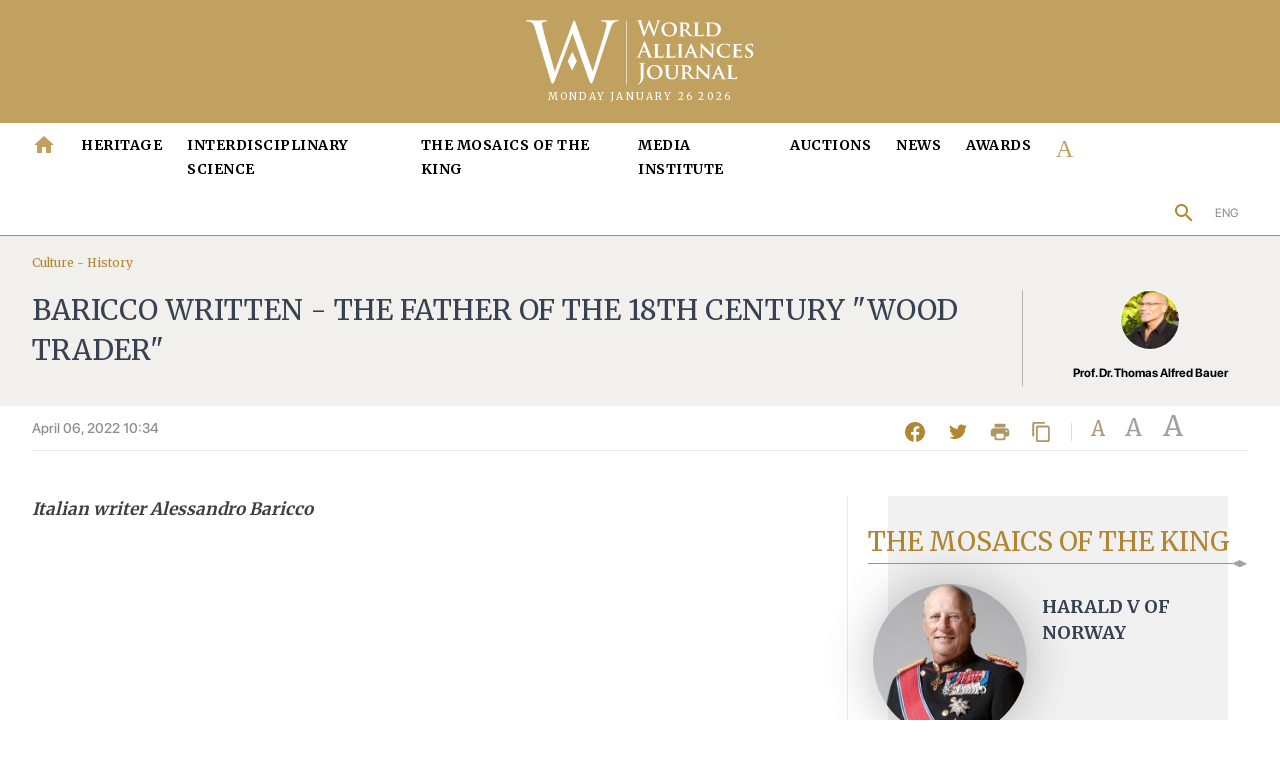

--- FILE ---
content_type: text/html; charset=UTF-8
request_url: https://waj.world/baricco-written-the-father-of-the-18th-century-wood-trader-p8293.html
body_size: 13219
content:
<!DOCTYPE html>
<html lang="vi" amp>

<head>
<meta name="google-adsense-account" content="ca-pub-3470682262174504">
    <meta charset="UTF-8">
    <meta http-equiv="X-UA-Compatible" content="IE=edge">
    <meta name="viewport" content="width=device-width, initial-scale=1">
        <title>Baricco written - the father of the 18th century &quot;Wood trader&quot;</title>
    <link href="/images/favicon.ico" rel="shortcut icon" type="image/x-icon" />
    <meta property="og:image:alt" content="Baricco written - the father of the 18th century &quot;Wood trader&quot;">
<meta property="og:title" content="Baricco written - the father of the 18th century &quot;Wood trader&quot;">
<meta property="og:description" content="Italian writer Alessandro Baricco">
<meta property="og:image" content="https://waj.world/resize/600x315/uploads/news/2022/04/06/1649216159Italian writer Alessandro Baricco.jpg">
<meta property="og:image:width" content="600">
<meta property="og:image:height" content="315">
<meta name="description" content="Italian writer Alessandro Baricco">
<meta property="og:url" content="https://waj.world/baricco-written-the-father-of-the-18th-century-wood-trader-p8293.html">
<meta property="fb:app_id" content="7946772982028051">
<meta property="og:type" content="article">
<meta property="og:site_name" content="waj.world">
<meta name="csrf-param" content="_csrf_frontend">
<meta name="csrf-token" content="muQ51m9b71fr01i_oxnfDFlDzBpnU0P9rgNOliSYSRD2iHSvMBHbZKygL9XKbpc7LjCUUSRndZfIahn5ZdMbZg==">

<link href="https://fonts.googleapis.com/icon?family=Material+Icons" rel="stylesheet">
<link href="https://cdn.jsdelivr.net/npm/bootstrap@4.5.3/dist/css/bootstrap.min.css" rel="stylesheet">
<link href="https://cdnjs.cloudflare.com/ajax/libs/OwlCarousel2/2.3.4/assets/owl.carousel.min.css" rel="stylesheet">
<link href="https://cdnjs.cloudflare.com/ajax/libs/slick-carousel/1.8.1/slick.min.css" rel="stylesheet">
<link href="https://cdnjs.cloudflare.com/ajax/libs/slick-carousel/1.8.1/slick-theme.css" rel="stylesheet">    <link href="/css/style.css?v=1769421657" rel="stylesheet">
</head>

<body>
    <!-- <style>
    .skiptranslate>iframe {
        visibility: hidden !important;
    }
    </style> -->
    
    <!-- start menu-->
    
<style>
  .alert {
    position: absolute;
    left: 50%;
    width: 250px;
    transform: translateX(-50%);
  }
</style>    <header>
    <div class="menu-pc">
        <div class="menu-top" style="background: #c1a160;">
            <a href="/">
                <img src="/images/logomenu.svg" alt="" width="" />
                <img src="/images/logo_print.svg" alt="" width="" style="display: none;" class="logo_print" />
            </a>
            <p>Monday January 26 2026</p>
        </div>
        <div class="menu-content">
            <div class="container list-menu">
                <ul class="left-menu">

                    <li class="more-menu">
                        <a href="/">
                            <span class="material-icons notranslate" style="color:#c1a160">
                                home
                            </span>
                        </a>
                    </li>
                                        <li>
                        <a href="/heritage"> HERITAGE </a>

                        
                        <ul>
                                                        <li>
                                <a href="/motherland">
                                    Motherland                                </a>
                                                            </li>
                                                        <li>
                                <a href="/nation">
                                    Nation                                </a>
                                                            </li>
                                                        <li>
                                <a href="/world">
                                    World                                </a>
                                                            </li>
                                                        <li>
                                <a href="/legend-of-the-east">
                                    Legend of the East                                </a>
                                                            </li>
                                                        <li>
                                <a href="/contemporary-brand-heritage">
                                    Contemporary Brand Heritage                                </a>
                                                            </li>
                            
                        </ul>
                                            </li>
                                        <li>
                        <a href="/interdisciplinary-science"> Interdisciplinary Science </a>

                        
                        <ul>
                                                        <li>
                                <a href="/library">
                                    Library                                 </a>
                                                                <ul class="child-menu">
                                                                        <li>
                                        <a href="/“asean-day”-at-the-united-nations">
                                             “ASEAN DAY” AT THE UNITED NATIONS                                        </a>
                                    </li>
                                                                    </ul>
                                                            </li>
                                                        <li>
                                <a href="/interdisciplinary-culture">
                                    Interdisciplinary Culture                                </a>
                                                            </li>
                            
                        </ul>
                                            </li>
                                        <li>
                        <a href="/the-mosaics-of-the-king"> The Mosaics of the King </a>

                        
                        <ul>
                                                        <li>
                                <a href="/kings-heads-of-state">
                                    Kings & Heads of State                                </a>
                                                            </li>
                                                        <li>
                                <a href="/museum-mosaics-of-the-king">
                                    Museum Mosaics of the King                                </a>
                                                                <ul class="child-menu">
                                                                        <li>
                                        <a href="/mosaics-of-the-king">
                                            Mosaics of the King                                        </a>
                                    </li>
                                                                        <li>
                                        <a href="/literature-temple-martial-arts">
                                            Literature Temple-Martial Arts                                        </a>
                                    </li>
                                                                        <li>
                                        <a href="/global-citizens">
                                            Global Citizens                                        </a>
                                    </li>
                                                                    </ul>
                                                            </li>
                                                        <li>
                                <a href="/international-forum">
                                    International Forum                                </a>
                                                                <ul class="child-menu">
                                                                        <li>
                                        <a href="/consultation">
                                            Consultation                                        </a>
                                    </li>
                                                                        <li>
                                        <a href="/partnership-strategies">
                                            Partnership Strategies                                        </a>
                                    </li>
                                                                        <li>
                                        <a href="/strategists">
                                            Strategists                                        </a>
                                    </li>
                                                                    </ul>
                                                            </li>
                            
                        </ul>
                                            </li>
                                        <li>
                        <a href="/media-institute"> MEDIA INSTITUTE </a>

                        
                        <ul>
                                                        <li>
                                <a href="/video-films">
                                    Video - Films                                 </a>
                                                            </li>
                                                        <li>
                                <a href="/radio-podcast">
                                    Radio - Podcast                                </a>
                                                            </li>
                                                        <li>
                                <a href="/paintings-photos">
                                    Paintings - Photos                                </a>
                                                            </li>
                                                        <li>
                                <a href="/music">
                                     Music                                </a>
                                                            </li>
                                                        <li>
                                <a href="/fashion">
                                    Fashion                                </a>
                                                            </li>
                                                        <li>
                                <a href="/talkshows">
                                    Talkshows                                </a>
                                                            </li>
                                                        <li>
                                <a href="/international-journalists">
                                    International Journalists                                </a>
                                                            </li>
                            
                        </ul>
                                            </li>
                                        <li>
                        <a href="/auctions"> Auctions </a>

                                            </li>
                                        <li>
                        <a href="/news"> News </a>

                        
                        <ul>
                                                        <li>
                                <a href="/contemporary-breath">
                                    Contemporary Breath                                </a>
                                                            </li>
                                                        <li>
                                <a href="/world-news">
                                    World News                                </a>
                                                            </li>
                                                        <li>
                                <a href="/citizen-journalist">
                                    Citizen Journalist                                </a>
                                                            </li>
                            
                        </ul>
                                            </li>
                                        <li>
                        <a href="/awards"> Awards </a>

                        
                        <ul>
                                                        <li>
                                <a href="/ici-international">
                                    ICI INTERNATIONAL                                </a>
                                                                <ul class="child-menu">
                                                                        <li>
                                        <a href="/ici-international-2020">
                                            ICI INTERNATIONAL 2020                                        </a>
                                    </li>
                                                                        <li>
                                        <a href="/ici-international-2021">
                                            ICI INTERNATIONAL 2021                                        </a>
                                    </li>
                                                                        <li>
                                        <a href="/ici-international-2022">
                                            ICI INTERNATIONAL 2022                                        </a>
                                    </li>
                                                                    </ul>
                                                            </li>
                                                        <li>
                                <a href="/goodwill-ambassador">
                                    Goodwill Ambassador                                </a>
                                                            </li>
                            
                        </ul>
                                            </li>
                                        <li class="more-menu">
                        <a href="/about-us-p1.html">
                            <span class="material-icons notranslate" style="color:#c1a160">
                                About us
                            </span>
                        </a>
                    </li>
                </ul>
                <ul class="right-menu">
                    <!-- <li>SUBSCRIBE</li> -->
                    <li class="search">
                        <span class="search-btn material-icons notranslate"> search </span>
                        <form action="/search">
                            <input type="text" name="key" value="" placeholder="search by keyword" />
                        </form>
                    </li>
                    <li>
                        <div class="dropdown myDD">
                            <a class="arrow_down notranslate" href="#" role="button" id="dropdownNation"
                                data-toggle="dropdown" aria-haspopup="true" aria-expanded="false">
                                ENG
                                <!-- <span class="material-icons"> keyboard_arrow_down </span> -->
                            </a>
                            <div class="dropdown-menu dropdown-menu-right">
                                <a id='reset'><span>English</span></a>
                                <a class="dropdown-item" href="https://waj.world/vi"><span>Vietnam</span></a>
                                <a href="#googtrans(en|de)" class="lang-en lang-select dropdown-item" data-lang="de">
                                    <span>German</span>
                                </a>
                                <a href="#googtrans(en|pt)" class="lang-en lang-select dropdown-item" data-lang="pt">
                                    <span>Portugue</span>
                                </a>
                                <a href="#googtrans(en|es)" class="lang-en lang-select dropdown-item" data-lang="es">
                                    <span>Spanish</span>
                                </a>
                                <a href="#googtrans(en|fr)" class="lang-en lang-select dropdown-item" data-lang="fr">
                                    <span>French</span>
                                </a>
                                <a href="#googtrans(en|pl)" class="lang-en lang-select dropdown-item" data-lang="pl">
                                    <span>Poland</span>
                                </a>
                                <a href="#googtrans(en|ru)" class="lang-en lang-select dropdown-item" data-lang="ru">
                                    <span>Russia</span>
                                </a>
                                <a href="#googtrans(en|ja)" class="lang-en lang-select dropdown-item" data-lang="ja">
                                    <span>Japan</span>
                                </a>
                                <a href="#googtrans(en|zh-CN)" class="lang-en lang-select dropdown-item"
                                    data-lang="zh-CN">
                                    <span>Chinese</span>
                                </a>
                                <!-- <a id='reset'>Show Origin</a> -->
                                <!-- <div id="google_translate_element"></div> -->
                            </div>
                        </div>
                    </li>
                </ul>
                <div class="clearfix"></div>
            </div>
        </div>
    </div>
    <div class="menu-mobi">
        <div class="menu-contentmobi" id="navbar" style="background: #c1a160;">
            <div class="container" style="display: flex">
                <div class="col-2 col-sm-3 open-menu-mb" data-click="0">
                    <a href="#">
                        <span class="line v1"></span>
                        <span class="line v2"></span>
                        <span class="line v3"></span>
                    </a>
                </div>
                <a href="/" class="imglogo">
                    <img src="images/logomobi.svg" alt="" width="" class="logo" />
                </a>
                <!-- <p class="subscribe">SUBSCRIBE</p> -->
                <div class="dropdown myDD">
                    <a class="arrow_down notranslate" href="#" role="button" id="dropdownNation" data-toggle="dropdown"
                        aria-haspopup="true" aria-expanded="false">
                        ENG
                        <span class="material-icons "> keyboard_arrow_down </span>
                    </a>
                    <div class="dropdown-menu dropdown-menu-right">
                        <a id='reset'><span>English</span></a>
                        <a class="dropdown-item" href="https://waj.world/vi"><span>Vietnam</span></a>
                        <a href="#googtrans(en|de)" class="lang-en lang-select dropdown-item" data-lang="de">
                            <span>German</span>
                        </a>
                        <a href="#googtrans(en|pt)" class="lang-en lang-select dropdown-item" data-lang="pt">
                            <span>Portugue</span>
                        </a>
                        <a href="#googtrans(en|es)" class="lang-en lang-select dropdown-item" data-lang="es">
                            <span>Spanish</span>
                        </a>
                        <a href="#googtrans(en|fr)" class="lang-en lang-select dropdown-item" data-lang="fr">
                            <span>French</span>
                        </a>
                        <a href="#googtrans(en|pl)" class="lang-en lang-select dropdown-item" data-lang="pl">
                            <span>Poland</span>
                        </a>
                        <a href="#googtrans(en|ru)" class="lang-en lang-select dropdown-item" data-lang="ru">
                            <span>Russia</span>
                        </a>
                        <a href="#googtrans(en|ja)" class="lang-en lang-select dropdown-item" data-lang="ja">
                            <span>Japan</span>
                        </a>
                        <a href="#googtrans(en|zh-CN)" class="lang-en lang-select dropdown-item" data-lang="zh-CN">
                            <span>Chinese</span>
                        </a>
                    </div>
                </div>
            </div>
            <div class="menu-topmobi">
                <div class="container">
                    <p>Monday January 26 2026</p>
                    <!-- <ul>
            <li>SUBSCRIBE</li>
          </ul> -->
                </div>
            </div>
        </div>
        <div class="menu-bottom-mobile">
            <a href="/" class="home">
                <svg width="20" height="17" viewBox="0 0 20 17" fill="none" xmlns="http://www.w3.org/2000/svg">
                    <path
                        d="M7.99778 15.655V10.655H11.9978V15.655C11.9978 16.205 12.4478 16.655 12.9978 16.655H15.9978C16.5478 16.655 16.9978 16.205 16.9978 15.655V8.655H18.6978C19.1578 8.655 19.3778 8.085 19.0278 7.785L10.6678 0.255C10.2878 -0.085 9.70778 -0.085 9.32778 0.255L0.967779 7.785C0.627779 8.085 0.837779 8.655 1.29778 8.655H2.99778V15.655C2.99778 16.205 3.44778 16.655 3.99778 16.655H6.99778C7.54778 16.655 7.99778 16.205 7.99778 15.655Z"
                        fill="#949494" />
                </svg>
            </a>
            <ul class="list-item">
                                <li class="item">
                    <a class="" href="/heritage">
                        HERITAGE                    </a>
                </li>
                                <li class="item">
                    <a class="" href="/interdisciplinary-science">
                        Interdisciplinary Science                    </a>
                </li>
                                <li class="item">
                    <a class="" href="/the-mosaics-of-the-king">
                        The Mosaics of the King                    </a>
                </li>
                                <li class="item">
                    <a class="" href="/media-institute">
                        MEDIA INSTITUTE                    </a>
                </li>
                                <li class="item">
                    <a class="" href="/auctions">
                        Auctions                    </a>
                </li>
                                <li class="item">
                    <a class="" href="/news">
                        News                    </a>
                </li>
                                <li class="item">
                    <a class="" href="/awards">
                        Awards                    </a>
                </li>
                            </ul>
            <div class="button-scroll">
                <button class="btn-scroll">
                    <svg width="24" height="24" viewBox="0 0 24 24" fill="none" xmlns="http://www.w3.org/2000/svg">
                        <path
                            d="M9.00002 6.71075C8.61002 7.10075 8.61002 7.73075 9.00002 8.12075L12.88 12.0008L9.00002 15.8808C8.61002 16.2708 8.61002 16.9008 9.00002 17.2908C9.39002 17.6808 10.02 17.6808 10.41 17.2908L15 12.7008C15.39 12.3108 15.39 11.6808 15 11.2908L10.41 6.70075C10.03 6.32075 9.39002 6.32075 9.00002 6.71075Z"
                            fill="black" fill-opacity="0.54" />
                    </svg>
                </button>
            </div>
        </div>
    </div>
    <div class="menu-main-mb">
        <div class="top">
            <form id="w1" class="form-group relative form-menu" action="/search" method="get">
                <input type="text" name="key" placeholder="Tìm kiếm..." class="form-control" />
            </form>
            <ul class="list-nav">
                                <li class="nav-item">
                    <a class="nav-link" href="/heritage"> HERITAGE </a>
                                        <span class="material-icons drowdown-mb"> keyboard_arrow_down </span>
                    <ul>
                                                <li class="nav-item">
                            <span class="material-icons"> keyboard_arrow_right </span>
                            <a class="nav-link" href="/motherland">
                                Motherland                            </a>
                                                    </li>
                                                <li class="nav-item">
                            <span class="material-icons"> keyboard_arrow_right </span>
                            <a class="nav-link" href="/nation">
                                Nation                            </a>
                                                    </li>
                                                <li class="nav-item">
                            <span class="material-icons"> keyboard_arrow_right </span>
                            <a class="nav-link" href="/world">
                                World                            </a>
                                                    </li>
                                                <li class="nav-item">
                            <span class="material-icons"> keyboard_arrow_right </span>
                            <a class="nav-link" href="/legend-of-the-east">
                                Legend of the East                            </a>
                                                    </li>
                                                <li class="nav-item">
                            <span class="material-icons"> keyboard_arrow_right </span>
                            <a class="nav-link" href="/contemporary-brand-heritage">
                                Contemporary Brand Heritage                            </a>
                                                    </li>
                        
                    </ul>
                                    </li>
                                <li class="nav-item">
                    <a class="nav-link" href="/interdisciplinary-science"> Interdisciplinary Science </a>
                                        <span class="material-icons drowdown-mb"> keyboard_arrow_down </span>
                    <ul>
                                                <li class="nav-item">
                            <span class="material-icons"> keyboard_arrow_right </span>
                            <a class="nav-link" href="/library">
                                Library                             </a>
                                                        <ul class="child-menu">
                                                                <li class="nav-item">
                                    <span class="material-icons"> keyboard_arrow_right </span>
                                    <a class="nav-link" href="/“asean-day”-at-the-united-nations">
                                         “ASEAN DAY” AT THE UNITED NATIONS                                    </a>
                                </li>
                                
                            </ul>
                                                    </li>
                                                <li class="nav-item">
                            <span class="material-icons"> keyboard_arrow_right </span>
                            <a class="nav-link" href="/interdisciplinary-culture">
                                Interdisciplinary Culture                            </a>
                                                    </li>
                        
                    </ul>
                                    </li>
                                <li class="nav-item">
                    <a class="nav-link" href="/the-mosaics-of-the-king"> The Mosaics of the King </a>
                                        <span class="material-icons drowdown-mb"> keyboard_arrow_down </span>
                    <ul>
                                                <li class="nav-item">
                            <span class="material-icons"> keyboard_arrow_right </span>
                            <a class="nav-link" href="/kings-heads-of-state">
                                Kings & Heads of State                            </a>
                                                    </li>
                                                <li class="nav-item">
                            <span class="material-icons"> keyboard_arrow_right </span>
                            <a class="nav-link" href="/museum-mosaics-of-the-king">
                                Museum Mosaics of the King                            </a>
                                                        <ul class="child-menu">
                                                                <li class="nav-item">
                                    <span class="material-icons"> keyboard_arrow_right </span>
                                    <a class="nav-link" href="/mosaics-of-the-king">
                                        Mosaics of the King                                    </a>
                                </li>
                                                                <li class="nav-item">
                                    <span class="material-icons"> keyboard_arrow_right </span>
                                    <a class="nav-link" href="/literature-temple-martial-arts">
                                        Literature Temple-Martial Arts                                    </a>
                                </li>
                                                                <li class="nav-item">
                                    <span class="material-icons"> keyboard_arrow_right </span>
                                    <a class="nav-link" href="/global-citizens">
                                        Global Citizens                                    </a>
                                </li>
                                
                            </ul>
                                                    </li>
                                                <li class="nav-item">
                            <span class="material-icons"> keyboard_arrow_right </span>
                            <a class="nav-link" href="/international-forum">
                                International Forum                            </a>
                                                        <ul class="child-menu">
                                                                <li class="nav-item">
                                    <span class="material-icons"> keyboard_arrow_right </span>
                                    <a class="nav-link" href="/consultation">
                                        Consultation                                    </a>
                                </li>
                                                                <li class="nav-item">
                                    <span class="material-icons"> keyboard_arrow_right </span>
                                    <a class="nav-link" href="/partnership-strategies">
                                        Partnership Strategies                                    </a>
                                </li>
                                                                <li class="nav-item">
                                    <span class="material-icons"> keyboard_arrow_right </span>
                                    <a class="nav-link" href="/strategists">
                                        Strategists                                    </a>
                                </li>
                                
                            </ul>
                                                    </li>
                        
                    </ul>
                                    </li>
                                <li class="nav-item">
                    <a class="nav-link" href="/media-institute"> MEDIA INSTITUTE </a>
                                        <span class="material-icons drowdown-mb"> keyboard_arrow_down </span>
                    <ul>
                                                <li class="nav-item">
                            <span class="material-icons"> keyboard_arrow_right </span>
                            <a class="nav-link" href="/video-films">
                                Video - Films                             </a>
                                                    </li>
                                                <li class="nav-item">
                            <span class="material-icons"> keyboard_arrow_right </span>
                            <a class="nav-link" href="/radio-podcast">
                                Radio - Podcast                            </a>
                                                    </li>
                                                <li class="nav-item">
                            <span class="material-icons"> keyboard_arrow_right </span>
                            <a class="nav-link" href="/paintings-photos">
                                Paintings - Photos                            </a>
                                                    </li>
                                                <li class="nav-item">
                            <span class="material-icons"> keyboard_arrow_right </span>
                            <a class="nav-link" href="/music">
                                 Music                            </a>
                                                    </li>
                                                <li class="nav-item">
                            <span class="material-icons"> keyboard_arrow_right </span>
                            <a class="nav-link" href="/fashion">
                                Fashion                            </a>
                                                    </li>
                                                <li class="nav-item">
                            <span class="material-icons"> keyboard_arrow_right </span>
                            <a class="nav-link" href="/talkshows">
                                Talkshows                            </a>
                                                    </li>
                                                <li class="nav-item">
                            <span class="material-icons"> keyboard_arrow_right </span>
                            <a class="nav-link" href="/international-journalists">
                                International Journalists                            </a>
                                                    </li>
                        
                    </ul>
                                    </li>
                                <li class="nav-item">
                    <a class="nav-link" href="/auctions"> Auctions </a>
                                    </li>
                                <li class="nav-item">
                    <a class="nav-link" href="/news"> News </a>
                                        <span class="material-icons drowdown-mb"> keyboard_arrow_down </span>
                    <ul>
                                                <li class="nav-item">
                            <span class="material-icons"> keyboard_arrow_right </span>
                            <a class="nav-link" href="/contemporary-breath">
                                Contemporary Breath                            </a>
                                                    </li>
                                                <li class="nav-item">
                            <span class="material-icons"> keyboard_arrow_right </span>
                            <a class="nav-link" href="/world-news">
                                World News                            </a>
                                                    </li>
                                                <li class="nav-item">
                            <span class="material-icons"> keyboard_arrow_right </span>
                            <a class="nav-link" href="/citizen-journalist">
                                Citizen Journalist                            </a>
                                                    </li>
                        
                    </ul>
                                    </li>
                                <li class="nav-item">
                    <a class="nav-link" href="/awards"> Awards </a>
                                        <span class="material-icons drowdown-mb"> keyboard_arrow_down </span>
                    <ul>
                                                <li class="nav-item">
                            <span class="material-icons"> keyboard_arrow_right </span>
                            <a class="nav-link" href="/ici-international">
                                ICI INTERNATIONAL                            </a>
                                                        <ul class="child-menu">
                                                                <li class="nav-item">
                                    <span class="material-icons"> keyboard_arrow_right </span>
                                    <a class="nav-link" href="/ici-international-2020">
                                        ICI INTERNATIONAL 2020                                    </a>
                                </li>
                                                                <li class="nav-item">
                                    <span class="material-icons"> keyboard_arrow_right </span>
                                    <a class="nav-link" href="/ici-international-2021">
                                        ICI INTERNATIONAL 2021                                    </a>
                                </li>
                                                                <li class="nav-item">
                                    <span class="material-icons"> keyboard_arrow_right </span>
                                    <a class="nav-link" href="/ici-international-2022">
                                        ICI INTERNATIONAL 2022                                    </a>
                                </li>
                                
                            </ul>
                                                    </li>
                                                <li class="nav-item">
                            <span class="material-icons"> keyboard_arrow_right </span>
                            <a class="nav-link" href="/goodwill-ambassador">
                                Goodwill Ambassador                            </a>
                                                    </li>
                        
                    </ul>
                                    </li>
                
            </ul>
        </div>
</header>

<style>
.menu-pc .menu-content .list-menu .left-menu li ul .child-menu {
    display: none;
}

.menu-pc .menu-content .list-menu .left-menu li ul .child-menu::before {
    content: "";
    width: 5px;
    height: 20px;
    position: absolute;
    left: -6px;
}

.menu-pc .menu-content .list-menu .left-menu li:hover ul li:hover .child-menu {
    display: block;
    top: 0;
    left: calc(100% + 5px);
    border: 1px solid #8f8f8f;
    color: #000;
}

.menu-pc .menu-content .list-menu .left-menu li:hover ul li:hover .child-menu a {
    color: #000;
}

.menu-pc .menu-content .list-menu .left-menu li:hover ul li:hover .child-menu li:hover a {
    color: #fff;
}

.goog-te-banner-frame.skiptranslate {
    display: none !important;
}

body {
    top: 0px !important;
}

.select>li>a {
    background: #0a3f6e;
    padding: 5px 10px;


}

.select li {
    transition-duration: 0.5s;
}

.select>li>a {
    color: white !important
}

.select li:hover {
    cursor: pointer;
}

ul.select li ul li {
    background: white;
    padding: 0px 5px;
    margin-bottom: 0px !important;
}

ul.select li ul {
    visibility: hidden;
    opacity: 0;
    list-style: none;
    padding-left: 0px;
    transition: all 0.5s ease;
    margin: 0px !important;
    display: none;
}

ul.select ul li:hover,
ul.select ul li:hover a.lang-es,
ul.select ul li:hover a.lang-es span,
ul.select ul li:hover a.lang-es:link {
    background: #eee;
}

.select a {
    color: #333;
    text-decoration: none
}

ul.select li:hover>ul,
ul.select li ul:hover {
    visibility: visible;
    opacity: 1;
    display: block;
}

.select a {
    display: table
}

.select a span {
    display: table-cell;
    vertical-align: middle;
}

.select img {
    width: 30px;
    height: auto;
    margin-right: 10px
}

.select svg {
    height: 16px;
    width: 16px;
    margin-bottom: -3px;
    fill: white;
    margin-right: 10px;
}

.goog-te-gadget {
    font-family: arial;
    font-size: 1px;
    color: #fff;
    white-space: nowrap;
    line-height: 5px;
}

.goog-te-gadget .goog-te-combo {
    margin: 4px 0;
    padding: 3px;
    border: solid 1px #fff;
    color: #8d8d8d;
    width: 65px;
}

.goog-te-gadget span {
    display: none;
}

#reset {
    cursor: pointer;
    display: none;
}
</style>    <!-- end menu-->


    <!-- start main content-->
    
<div class="book-title">
  <div class="container">
    <h2>Culture - History</h2>
    <div class="title">
      <h1>Baricco written - the father of the 18th century "Wood trader"</h1>
      <div class="d-author">
        <!-- <img src="/images/icons/iconw.svg"> -->
        <img src="https://waj.world//uploads/images/16588272241.jpg" alt="">
        <p> Prof. Dr. Thomas Alfred Bauer</p>
      </div>
    </div>

  </div>
</div>
<div class="container main-content">
  <div class="tools">
    <span class="date">
      April 06, 2022 10:34    </span>
    <span class="writer">Prof. Dr. Thomas Alfred Bauer</span>
    <div class="tool">
      <a href="https://www.facebook.com/sharer.php?u=https://waj.world/baricco-written-the-father-of-the-18th-century-wood-trader-p8293.html" onclick="javascript:window.open(this.href, '', 'menubar=no,toolbar=no,resizable=yes,scrollbars=yes,height=380,width=660');return false;">
        <img src="/images/icons/icons8-facebook.svg">
      </a>
      <a href="https://twitter.com/intent/tweet?url=https://waj.world/baricco-written-the-father-of-the-18th-century-wood-trader-p8293.html" target="_blank" rel="nofollow" title="Chia sẻ với Twitter">
        <img src="/images/icons/icons8-twitter.svg">
      </a>
      <a href="javascript:window.print();">
        <img src="/images/icons/print.svg">
      </a>
      <input type="text" value="https://waj.world/baricco-written-the-father-of-the-18th-century-wood-trader-p8293.html" id="InputCopy">
      <a href="javascript:void(0)" onclick="copy()">
        <img src="/images/icons/copy.svg">
      </a>
      <!-- <a href="#">
        <img src="/images/icons/comment.svg">
      </a> -->
      <a href="javascript:void(0)">
        <img src="/images/icons/line 55.svg">
      </a>
      <a href="javascript:void(0)" data-font="font1" class="text text1 active">
        A
      </a>
      <a href="javascript:void(0)" data-font="font2" class="text text2">
        A
      </a>
      <a href="javascript:void(0)" data-font="font3" class="text text3">
        A
      </a>
    </div>
  </div>
  <div class="science detail">
    <div class="science-content">
      <div class="row science-topcontent">
        <div class="col-md-12 col-lg-8 detail-left">
          <div class="desc">
            Italian writer Alessandro Baricco          </div>
          <div class="content">
            <p><iframe class="expNoEdit file-pdf" style="width: 100%; height: 70vh;" src="https://waj.world//uploads/pdfnews/2022/04/06//nhung-manh-ghep-quan-vuong-2-trang-50-54.pdf" frameborder="0" scrolling="yes">​</iframe></p>          </div>

                    <div class="tools clearfix bottom">
            <div class="d-author">
              <img src="https://waj.world//uploads/images/16588272241.jpg" alt="">
              <p> Prof. Dr. Thomas Alfred Bauer</p>
            </div>

            <div class="tool ">
              <a href="https://www.facebook.com/sharer.php?u=https://waj.world/baricco-written-the-father-of-the-18th-century-wood-trader-p8293.html" onclick="javascript:window.open(this.href, '', 'menubar=no,toolbar=no,resizable=yes,scrollbars=yes,height=380,width=660');return false;">
                <img src="/images/icons/icons8-facebook.svg">
                <span>Facebook</span>
              </a>
              <a href="https://twitter.com/intent/tweet?url=https://waj.world/baricco-written-the-father-of-the-18th-century-wood-trader-p8293.html" target="_blank" rel="nofollow" title="Chia sẻ với Twitter">
                <img src="/images/icons/icons8-twitter.svg">
                <span>Twitter</span>
              </a>
              <a href="javascript:window.print();">
                <img src="/images/icons/print.svg">
                <span>Printf</span>
              </a>
              <a href="#">
                <img src="/images/icons/copy.svg">
                <span>Copy</span>
              </a>
              <a href="javascript:void(0)">
                <img src="/images/icons/line 55.svg">
              </a>
              <a href="javascript:void(0)">
                <img src="/images/icons/line 55.svg">
              </a>
              <a href="javascript:void(0)" data-font="font1" class="text text1 active">
                A
              </a>
              <a href="javascript:void(0)" data-font="font2" class="text text2">
                A
              </a>
              <a href="javascript:void(0)" data-font="font3" class="text text3">
                A
              </a>
            </div>
          </div>
          <div class="comment" id="block-comment">
            <h3 class="title-main-comment"><a href="#">Comment</a></h3>
            <div style="margin:20px 0px;" class="lazyload">
              <iframe id="myIframe" src="/comment-frame-8293.html" allowtransparency="true" frameborder="0" width="100%" scrolling="no"></iframe>
            </div>
          </div>
          <div class="promoted">
            <p class="title">PROMOTED</p>
            <div class="row science-items">
              <div class="col-md-6 science-item">
                <div class="row science-info">
                                      <div class="col-6 science-infoimg">
                      <img src="https://waj.world/resize/192x100/uploads/news/2024/10/01/1727801328img_7986c.png" alt="" width="100%">
                    </div>
                    <div class="col-6 science-title">
                      <a href="/austria-election-2024-part-2-p8740.html">
                        <h3>AUSTRIA ELECTION 2024 (Part 2) </h3>
                      </a>
                    </div>
                    <div class="col-12 science-desc-mobi">
                      <p>About 600 media representatives from 25 countries and international organizations were invited to cover the Austria election 2024. Below, WAJ would like to introduce some opinions of international journalists: Mr Usama Soliman, MENA, EU and Mr Khaled Aboubakr, Cairo TV, Egypt</p>
                      <strong> Prof. Dr. Thomas Alfred Bauer</strong>
                    </div>
                                  </div>
                <ul>
                                      <a href="/initial-indicators-right-wing-freedom-party-fp-wins-austrian-parliamentary-elections-p8761.html">
                      <li>
                        Initial indicators: Right-wing Freedom Party  FPÖ wins Austrian parliamentary elections                      </li>
                    </a>
                                      <a href="/book-launch-vietnam-my-second-homeland-p8655.html">
                      <li>
                        Book launch  “Vietnam- My second homeland”                      </li>
                    </a>
                                      <a href="/young-translator-conquers-the-ancient-greek-classic-anabasis-memoir-of-the-persian-expedition-p8573.html">
                      <li>
                        Young translator conquers the ancient Greek classic Anabasis – Memoir of the Persian Expedition                      </li>
                    </a>
                                      <a href="/talkshow-hung-king-s-64-the-mosaics-of-the-king-xv-p8402.html">
                      <li>
                        TALKSHOW HUNG KING’S 64: THE MOSAICS OF THE KING XV                      </li>
                    </a>
                                  </ul>
              </div>
              <div class="col-md-6 science-item">
                <div class="row science-info">
                                      <div class="col-6 science-infoimg">
                      <img src="https://waj.world/resize/192x100/uploads/news/2022/11/05/16676028513.jpg" alt="" width="100%">
                    </div>
                    <div class="col-6 science-title">
                      <a href="/vietnamese-youth-reunion-in-europe-2022-p8538.html">
                        <h3>Vietnamese Youth Reunion In Europe 2022 </h3>
                      </a>
                    </div>
                                  </div>
                <ul>
                                      <a href="/striving-to-start-a-business-worthy-of-the-homeland-of-world-natural-wonder-p8681.html">
                      <li>
                        STRIVING TO START A BUSINESS WORTHY OF THE HOMELAND OF "WORLD NATURAL WONDER"                      </li>
                    </a>
                                      <a href="/unoosa-and-united-kingdom-release-report-on-global-space-related-climate-actions-efforts-p8541.html">
                      <li>
                        Unoosa And United Kingdom release report on global space-related climate actions efforts                      </li>
                    </a>
                                      <a href="/the-68th-iaea-general-conference-at-the-un-in-vienna-p8723.html">
                      <li>
                        The 68th IAEA General Conference at the UN in Vienna                      </li>
                    </a>
                                      <a href="/saudi-energy-minister-we-are-working-as-mature-central-banks-for-oil-supporting-market-stability-and-preventing-sharp-fluctuations-p8624.html">
                      <li>
                        Saudi Energy Minister: We are working as mature central banks for oil... Supporting market stability and preventing sharp fluctuations                      </li>
                    </a>
                                  </ul>
              </div>
            </div>
          </div>
          <div class="science-listcontent">
            <div class="row science-items">
                              <div class="col-6 science-item">
                    <div class="row science-info">
          <div class="col-md-12 col-lg-4 science-infoimg">
        <img src="https://waj.world/resize/405x285/uploads/news/2024/04/14/1713077124compassion-seminar-details.jpg" alt="" width="100%">
      </div>
      <div class="col-md-12 col-lg-8">
        <a href="/library">
          <h2>Library</h2>
        </a>
        <a href="/compassion-p8690.html">
          <h3>Compassion </h3>
        </a>
              </div>
      </div>
  <ul>
          <a href="/young-translator-conquers-the-ancient-greek-classic-anabasis-memoir-of-the-persian-expedition-p8573.html">
        <li>
          Young translator conquers the ancient Greek classic Anabasis – Memoir of the Persian Expedition        </li>
      </a>
          <a href="/austria-news-usama-nosshy-channel-covers-asean-s-55th-anniversary-celebrations-at-the-united-nations-in-vienna-p8489.html">
        <li>
           Austria news - Usama Nosshy channel covers Asean's 55th anniversary celebrations at the United Nations in Vienna        </li>
      </a>
          <a href="/vietnamplus-newspaper-reported-about-asean-s-55th-anniversary-at-the-united-nations-in-vienna-p8488.html">
        <li>
          VietnamPlus Newspaper reported about ASEAN's 55th anniversary at the United Nations in Vienna        </li>
      </a>
      </ul>
                </div>
              
                              <div class="col-6 science-item">
                    <div class="row science-info">
          <div class="col-md-12 col-lg-4 science-infoimg">
        <img src="https://waj.world/resize/405x285/uploads/news/2025/12/29/1767025429scott-kelly-un-champion-for-space-10.jpg" alt="" width="100%">
      </div>
      <div class="col-md-12 col-lg-8">
        <a href="/interdisciplinary-culture">
          <h2>Interdisciplinary Culture</h2>
        </a>
        <a href="/astronaut-kelly-the-man-with-7-of-the-space-gene-p8804.html">
          <h3>ASTRONAUT KELLY – THE MAN WITH 7% OF THE SPACE GENE </h3>
        </a>
                  <strong>By UN</strong>
              </div>
      </div>
  <ul>
          <a href="/dr-phan-van-kien-light-and-cultural-diplomacy-p8800.html">
        <li>
          Dr. Phan Van Kien: Light and Cultural Diplomacy        </li>
      </a>
          <a href="/chairman-kwon-sung-taek-when-art-and-memory-shape-vietnam-korea-diplomacy-p8796.html">
        <li>
          Chairman Kwon Sung Taek: When Art and Memory Shape Vietnam–Korea Diplomacy        </li>
      </a>
          <a href="/if-you-want-to-show-light-fire-it-p8330.html">
        <li>
          If you want to show light, fire it        </li>
      </a>
      </ul>
                </div>
                          </div>
          </div>
        </div>
        <div class="col-md-12 col-lg-4 ">
          <div class="right-mosaics">
            <div class="mosaics ">
              <div class="mosaics-title">
                <a href="">
                  <h2>The Mosaics of the King</h2>
                </a>
              </div>
                              <div class="row mosaics-content">
                  <div class="col-5 mosaics-contentimg">
                    <a href="/harald-v-of-norway-m18">
                      <img src="https://waj.world/resize/180x180//uploads/images/1661978700harald-v.jpg" alt="" width="100%" />
                    </a>
                  </div>
                  <div class="col-7">
                    <a href="/harald-v-of-norway-m18">
                      <h3>Harald V of Norway</h3>
                    </a>
                  </div>
                </div>
                            <div class="mosaics-listcontent">
                                    <div class="mosaics-item">
                      <a href="">
                        <h3>
                          Akihito                        </h3>
                      </a>
                      <div class="mosaics-itemimg">
                        <a href="/akihito-m17">
                          <img src="https://waj.world/resize/180x180//uploads/images/1661978431akihito-7.jpg" alt="" width="" />
                        </a>
                      </div>
                    </div>
                                    <div class="mosaics-item">
                      <a href="">
                        <h3>
                          Charles II                        </h3>
                      </a>
                      <div class="mosaics-itemimg">
                        <a href="/charles-ii-m16">
                          <img src="https://waj.world/resize/180x180//uploads/images/1661978191charles-ii-2.jpg" alt="" width="" />
                        </a>
                      </div>
                    </div>
                                    <div class="mosaics-item">
                      <a href="">
                        <h3>
                          William the Conqueror                        </h3>
                      </a>
                      <div class="mosaics-itemimg">
                        <a href="/william-the-conqueror-m15">
                          <img src="https://waj.world/resize/180x180//uploads/images/1661978080william-the-conqueror-7.jpg" alt="" width="" />
                        </a>
                      </div>
                    </div>
                              </div>
              <div class="readmore">
                <a href="/kings-heads-of-state">READMORE <img src="/images/icons/line2.png" alt="" /></a>
              </div>
            </div>
          </div>

          <div class="most-view">
            <h3>MOST VIEWED</h3>
            <ul>
                              <li>
                  <a href="autumn-fair-2025-a-new-destination-in-the-global-cooperation-network-p8783.html">
                    <span>1</span>
                    <p class="text-3">Autumn Fair 2025: A New Destination in the Global Cooperation Network</p>
                    <img src="https://waj.world/resize/80x80/uploads/news/2025/11/15/17632002311-copy.png">
                  </a>
                </li>
                              <li>
                  <a href="vietnam-international-junior-fashion-week-2023-introduces-three-fresh-faces-to-its-media-lineup-p8612.html">
                    <span>2</span>
                    <p class="text-3">Vietnam International Junior Fashion Week 2023 Introduces Three Fresh Faces to Its Media Lineup</p>
                    <img src="https://waj.world/resize/80x80/uploads/news/2023/04/13/16813751941WV09253.jpg">
                  </a>
                </li>
                              <li>
                  <a href="president-of-austria-many-countries-suffer-from-the-immigration-crisis-p8621.html">
                    <span>3</span>
                    <p class="text-3">President of Austria: Many countries suffer from the immigration crisis</p>
                    <img src="https://waj.world/resize/80x80/uploads/news/2023/05/10/168369315220230509_165308.jpg">
                  </a>
                </li>
                              <li>
                  <a href="the-atom-and-the-algorithm-a-new-technological-alliance-takes-shape-p8790.html">
                    <span>4</span>
                    <p class="text-3">The Atom and the Algorithm: A New Technological Alliance Takes Shape</p>
                    <img src="https://waj.world/resize/80x80/uploads/news/2025/12/04/1764790823dg_grossi-at-ai-conference-iaea.jpg">
                  </a>
                </li>
                              <li>
                  <a href="emagazin-expert-s-perspectives-on-economic-development-of-vietnam-p8581.html">
                    <span>5</span>
                    <p class="text-3">Emagazin: Expert's perspectives on economic development of Vietnam</p>
                    <img src="https://waj.world/resize/80x80/uploads/news/2022/12/28/1672216784cover-ta.jpg">
                  </a>
                </li>
                          </ul>
          </div>
          <div class="wrap-book">
            <div class="book-right">
              <div class="award-right-title">
                <a href="">
                  <h2>Motherland</h2>
                </a>
              </div>
              <div class="award-right-content">
                                    <div class="award-right-item">
                      <div class="row">
                        <div class="col-md-6">
                          <img src="https://waj.world/resize/133x94/uploads/news/2025/12/26/17667614831b.jpg" alt="" width="100%">
                        </div>
                        <div class="col-md-6 right">
                          <a href="/the-king-p8798.html">
                            <h3>The King</h3>
                          </a>
                        </div>
                      </div>
                      <p>The two Kings Philippe and Van der Bellen havedifferent backgrounds, one is of royal origin, and the other is a child of a refugee family (once of noble origin) but now, in the eyes of the European public, both of them are giving off a sense of courtesy, virtue and erudition.</p>
                      <strong>WAJ</strong>
                    </div>
                                    <div class="award-right-item">
                      <div class="row">
                        <div class="col-md-6">
                          <img src="https://waj.world/resize/133x94/uploads/news/2025/05/10/174682719720250508_133606.jpg" alt="" width="100%">
                        </div>
                        <div class="col-md-6 right">
                          <a href="/the-united-nations-celebrates-victory-day-p8768.html">
                            <h3>The United Nations celebrates Victory Day</h3>
                          </a>
                        </div>
                      </div>
                      <p>With the attendance of many international figures, the 80th anniversary of the end of World War II was celebrated at the United Nations headquarters.</p>
                      <strong>Journalist Usama Soliman </strong>
                    </div>
                                <ul>
                                        <a href="/please-don-t-say-goodbye-writer-to-hoai-p8295.html">
                        <span></span>
                        <li>Please don't say goodbye writer to Hoai</li>
                      </a>
                                        <a href="/who-has-given-me-to-hanoi-entrepreneur-dinh-thi-kim-dung-company-director-handelsagentur-kim-trading-austria-p8289.html">
                        <span></span>
                        <li>Who has given me to hanoi - entrepreneur Dinh Thi Kim Dung, company director handelsagentur kim trading, Austria</li>
                      </a>
                                  </ul>
                <div class="readmore">
                  <a href="/motherland">READ MORE <img src="/images/icons/line2.png" alt="" /></a>
                </div>
              </div>
            </div>
          </div>
        </div>
      </div>

    </div>
  </div>
      <div class="auction auction-detail">
      <a href="#">
        <div class="auction-title">
          <img src="/images/icons/museum.svg" alt="" />
          <h2>Auction</h2>
          <img src="/images/icons/museum.svg" alt="" />
        </div>
      </a>
      <div class="auction-content">
        <div class="owl-carousel owl-auction">
                      <div class="item">
              <a href="/washington-crossing-the-delaware-cua-emanuel-leutze-p8471.html">
                <img src="https://waj.world/resize/210x300/uploads/news/2022/08/31/1661918978images1650502_a1.jpg" alt="" />
              </a>
              <a href="/washington-crossing-the-delaware-cua-emanuel-leutze-p8471.html">
                <h3>Washington Crossing the Delaware của Emanuel Leutze</h3>
              </a>
              <strong></strong>
                          </div>
                      <div class="item">
              <a href="/the-work-hanoi-old-quarter-by-painter-bui-xuan-phai-p8470.html">
                <img src="https://waj.world/resize/210x300/uploads/news/2022/08/31/1661917910tranh-dau-gia-hon-2-ty-cua-danh-hoa-bui-xuan-phai-la-gia-7-101921.jpg" alt="" />
              </a>
              <a href="/the-work-hanoi-old-quarter-by-painter-bui-xuan-phai-p8470.html">
                <h3>The work "Hanoi Old Quarter" by painter Bui Xuan Phai</h3>
              </a>
              <strong></strong>
                          </div>
                      <div class="item">
              <a href="/noon-sunshine-p8436.html">
                <img src="https://waj.world/resize/210x300/uploads/news/2022/08/15/1660548641dau-gia-sach-quy-xe-co-ung-_821603080366.jpg" alt="" />
              </a>
              <a href="/noon-sunshine-p8436.html">
                <h3>Noon Sunshine</h3>
              </a>
              <strong>WAJ</strong>
                          </div>
                  </div>
      </div>
    </div>
  
</div>
</div>

<script src="https://sp.zalo.me/plugins/sdk.js"></script>
<style>
  .detail .detail-left .content p strong {
    font-family: Arial;
    font-size: 16px;
    font-weight: bold;
    color: var(--primary);
  }
</style>

<script>
  window.addEventListener("beforeprint", (event) => {
  document.title='Baricco written - the father of the 18th century "Wood trader"_WAJ';
});

window.addEventListener("afterprint", (event) => {
  document.title='Baricco written - the father of the 18th century "Wood trader"';
});
  </script>
    <footer>
  <div class="top-footer">
    <div class="container">
      <div class="row list-footer">
        <div class="col-12 col-lg-8">
          <div class="item-left">
            <h4>Heritage</h4>
            <ul>
                              <li><a href="/motherland">Motherland</a></li>
                              <li><a href="/nation">Nation</a></li>
                              <li><a href="/world">World</a></li>
                              <li><a href="/legend-of-the-east">Legend of the East</a></li>
                              <li><a href="/contemporary-brand-heritage">Contemporary Brand Heritage</a></li>
                          </ul>
          </div>
          <div class="item-left">

            <h4>The Mosaics of the King</h4>
            <ul>
                              <li><a href="/kings-heads-of-state">Kings & Heads of State</a></li>
                              <li><a href="/museum-mosaics-of-the-king">Museum Mosaics of the King</a></li>
                              <li><a href="/international-forum">International Forum</a></li>
                            <li><a href="/about-us-p1.html">About us</a></li>
            </ul>
          </div>
        </div>
        <div class="col-md-12 col-lg-4">
          <a href="https://google.com" target="_blank" class="input-sub">
            <div class="send-input">
              <img src="/images/icons/icon-send.svg" alt="" />
              <!-- <input type="text" placeholder="Subscribe to World Alliances Journal..." /> -->
              <p>Subscribe to World Alliances Journal...</p>
            </div>
            <!-- <button>Send</button> -->
          </a>

          <!-- <form id="w0" action="/site/customer" method="post">
<input type="hidden" name="_csrf_frontend" value="muQ51m9b71fr01i_oxnfDFlDzBpnU0P9rgNOliSYSRD2iHSvMBHbZKygL9XKbpc7LjCUUSRndZfIahn5ZdMbZg==">          <div class="form-group field-customer-full_name required">

<input type="text" id="customer-full_name" class="form-control" name="Customer[full_name]" placeholder="Enter Your Full name ..." aria-required="true">

<div class="help-block"></div>
</div>
          <div class="form-group field-customer-email required">

<input type="text" id="customer-email" class="form-control" name="Customer[email]" placeholder="Enter Your Email ..." aria-required="true">

<div class="help-block"></div>
</div>
          <div class="form-group field-customer-nation required">

<input type="text" id="customer-nation" class="form-control" name="Customer[nation]" placeholder="Enter Your Nation ..." aria-required="true">

<div class="help-block"></div>
</div>
          <div class="form-group field-customer-job required">

<input type="text" id="customer-job" class="form-control" name="Customer[job]" placeholder="Enter Your Job ..." aria-required="true">

<div class="help-block"></div>
</div>
          <div class="form-group field-customer-interested required">

<select id="customer-interested" class="form-control" name="Customer[interested]" aria-required="true">
<option value="">Select ...</option>
<option value="0">Nhận bài viết mới</option>
<option value="1">Kí giả quốc tế</option>
<option value="2">Nhận học bổng</option>
</select>

<div class="help-block"></div>
</div>
          <button type="submit">SEND</button>          </form> -->
        </div>
      </div>
    </div>
  </div>
  <div class="container">
    <div class="bottom-footer">
      <div class="left-foot">
        <img src="/images/icons/icon-footer.svg" alt="" />
      </div>
      <div class="mid-foot">
        <p>
          <strong>WORLD ALLIANCES JOURNAL</strong>
          <br />
          © World Alliances Journal. All Rights Reserved
        </p>
        <!-- <p class="link">
            <a href="#">Designed and operated by Giaminhmedia.vn</a>
          </p> -->
      </div>
      <div class="right-foot">
        <a href="https://waj.world/" target="_blank">
          <li>
            <img src="/images/icons/fb.svg" alt="" />
          </li>
        </a>
        <a href="https://waj.world/" target="_blank">
          <li>
            <img src="/images/icons/instagram.svg" alt="" />
          </li>
        </a>
        <a href="https://waj.world/" target="_blank">
          <li>
            <img src="/images/icons/tiktok.svg" alt="" />
          </li>
        </a>
        <a href="https://waj.world/" target="_blank">
          <li>
            <img src="/images/icons/google.svg" alt="" />
          </li>
        </a>
        <a href="https://www.youtube.com/@WAJ-WORLDALLIANCESJOURNAL" target="_blank">
          <li>
            <img src="/images/icons/youtube.svg" alt="" />
          </li>
        </a>
      </div>
    </div>
  </div>
</footer>
<!-- <style>
  @media screen and (min-width: 991px) {
    .bottom-footer .right-foot {
      width: 70px;
    }

    .bottom-footer .left-foot {
      width: calc(100% - 70px);
    }

    .left-foot {
      position: relative;
    }

    .content-foot p {
      position: absolute;
      right: 0;
      left: 0;
      top: 0;
      bottom: 0;
      margin: auto !important;
      display: inline-block;
      width: fit-content;
      height: fit-content;
      padding-left: 40px;
    }
  }

  @media screen and (max-width: 768px) {
    .bottom-footer .left-foot .content-foot {
      width: 100%;
    }

    .bottom-footer .left-foot .content-foot p br {
      display: block;
    }
  }
</style> -->    <script src="/assets/e723b041/jquery.js"></script>
<script src="/assets/3be4af24/yii.js"></script>
<script src="https://ajax.googleapis.com/ajax/libs/jquery/3.5.1/jquery.min.js"></script>
<script src="https://cdn.jsdelivr.net/npm/bootstrap@4.5.3/dist/js/bootstrap.bundle.min.js"></script>
<script src="https://cdnjs.cloudflare.com/ajax/libs/OwlCarousel2/2.3.4/owl.carousel.min.js"></script>
<script src="https://cdnjs.cloudflare.com/ajax/libs/slick-carousel/1.8.1/slick.min.js"></script>
<script src="/js/main.js?v=6tesse"></script>
<script src="/js/iframeResizer.contentWindow.min.js"></script>
<script src="/js/iframeResizer.js"></script>
<script src="/js/comment.js?v=2"></script>
<script src="/assets/3be4af24/yii.validation.js"></script>
<script src="/assets/3be4af24/yii.activeForm.js"></script>
<script>
$(document).ready( function() {
  App.index();
  iFrameResize({ log: true }, '#myIframe')
});
             </script>
<script>jQuery(function ($) {
jQuery('#w0').yiiActiveForm([{"id":"customer-full_name","name":"full_name","container":".field-customer-full_name","input":"#customer-full_name","validate":function (attribute, value, messages, deferred, $form) {yii.validation.required(value, messages, {"message":"Họ và tên không được để trống."});yii.validation.string(value, messages, {"message":"Họ và tên phải là chuỗi.","max":100,"tooLong":"Họ và tên phải chứa nhiều nhất 100 ký tự.","skipOnEmpty":1});}},{"id":"customer-email","name":"email","container":".field-customer-email","input":"#customer-email","validate":function (attribute, value, messages, deferred, $form) {yii.validation.required(value, messages, {"message":"Email không được để trống."});yii.validation.string(value, messages, {"message":"Email phải là chuỗi.","max":100,"tooLong":"Email phải chứa nhiều nhất 100 ký tự.","skipOnEmpty":1});}},{"id":"customer-nation","name":"nation","container":".field-customer-nation","input":"#customer-nation","validate":function (attribute, value, messages, deferred, $form) {yii.validation.required(value, messages, {"message":"Quốc gia không được để trống."});yii.validation.string(value, messages, {"message":"Quốc gia phải là chuỗi.","max":100,"tooLong":"Quốc gia phải chứa nhiều nhất 100 ký tự.","skipOnEmpty":1});}},{"id":"customer-job","name":"job","container":".field-customer-job","input":"#customer-job","validate":function (attribute, value, messages, deferred, $form) {yii.validation.required(value, messages, {"message":"Nghề nghiệp không được để trống."});yii.validation.string(value, messages, {"message":"Nghề nghiệp phải là chuỗi.","max":100,"tooLong":"Nghề nghiệp phải chứa nhiều nhất 100 ký tự.","skipOnEmpty":1});}},{"id":"customer-interested","name":"interested","container":".field-customer-interested","input":"#customer-interested","validate":function (attribute, value, messages, deferred, $form) {yii.validation.required(value, messages, {"message":"Nhu cầu không được để trống."});yii.validation.number(value, messages, {"pattern":/^[+-]?\d+$/,"message":"Nhu cầu phải là số nguyên.","skipOnEmpty":1});}}], []);
});</script>
</body>
<script type="text/javascript">
function googleTranslateElementInit() {
    new google.translate.TranslateElement({
        pageLanguage: 'en',
        layout: google.translate.TranslateElement.FloatPosition.TOP_LEFT
    }, 'google_translate_element');
}

function triggerHtmlEvent(element, eventName) {
    var event;
    if (document.createEvent) {
        event = document.createEvent('HTMLEvents');
        event.initEvent(eventName, true, true);
        element.dispatchEvent(event);
    } else {
        event = document.createEventObject();
        event.eventType = eventName;
        element.fireEvent('on' + event.eventType, event);
    }
}

jQuery('.lang-select').click(function() {
    var theLang = jQuery(this).attr('data-lang');
    jQuery('.goog-te-combo').val(theLang);

    //alert(jQuery(this).attr('href'));
    window.location = jQuery(this).attr('href');
    location.reload();
});
if (window.location.href.indexOf("#googtrans") > -1) {
    var width = Math.max(window.screen.width, window.innerWidth);
    var reset_pc = $(".menu-pc #reset");
    var reset_mb = $(".menu-mobi #reset");

    ((width > 992) ? reset_pc : reset_mb).css("display", "block");
    ((width > 992) ? reset_pc : reset_mb).click(function() {

        var iframe = document.getElementsByClassName('goog-te-banner-frame')[0];

        if (!iframe) return;

        var innerDoc = iframe.contentDocument || iframe.contentWindow.document;
        var restore_el = innerDoc.getElementsByTagName("button");

        for (var i = 0; i < script script script script restore_el.length; i++) {
            if (restore_el[i].id.indexOf("restore") >= 0) {
                restore_el[i].click();
                var close_el = innerDoc.getElementsByClassName("goog-close-link");
                close_el[0].click();
                history.pushState("", document.title, window.location.pathname + window.location.search);
                window.location.reload();
                return;
            }
        }
        //
    });
}
</script>

<script type="text/javascript" src="https://translate.google.com/translate_a/element.js?cb=googleTranslateElementInit">
</script>

<!-- Global site tag (gtag.js) - Google Analytics -->
<script async src="https://www.googletagmanager.com/gtag/js?id=G-Y623T8WPV8"></script>
<script>
window.dataLayer = window.dataLayer || [];

function gtag() {
    dataLayer.push(arguments);
}
gtag('js', new Date());

gtag('config', 'G-Y623T8WPV8');
</script>

</html>


--- FILE ---
content_type: text/html; charset=UTF-8
request_url: https://waj.world/comment-frame-8293.html
body_size: 1110
content:
<!DOCTYPE html>
<html lang="vi">

<head>
  <meta charset="UTF-8">
  <meta http-equiv="X-UA-Compatible" content="IE=edge">
  <meta name="viewport" content="width=device-width, initial-scale=1">
  
  <title></title>
  <meta name="csrf-param" content="_csrf_frontend">
<meta name="csrf-token" content="4KEKgw89bvPnCSgC4ZmV4q_agtQ-OcXb_-v2x1veZOGMzUf6UHdawKB6X2iI7t3V2Knan30N87GZgqGoGpU2lw==">

<link href="https://fonts.googleapis.com/icon?family=Material+Icons" rel="stylesheet">
<link href="https://cdn.jsdelivr.net/npm/bootstrap@4.5.3/dist/css/bootstrap.min.css" rel="stylesheet">
<link href="https://cdnjs.cloudflare.com/ajax/libs/OwlCarousel2/2.3.4/assets/owl.carousel.min.css" rel="stylesheet">
<link href="https://cdnjs.cloudflare.com/ajax/libs/slick-carousel/1.8.1/slick.min.css" rel="stylesheet">
<link href="https://cdnjs.cloudflare.com/ajax/libs/slick-carousel/1.8.1/slick-theme.css" rel="stylesheet">  <!-- <link href="https://fonts.googleapis.com/css2?family=Roboto:ital,wght@0,300;0,400;0,500;1,300;1,400&display=swap" rel="stylesheet"> -->

  <link href="/css/style.css?v=1769421657" rel="stylesheet">
</head>

<body>
  

  <!-- start main content-->
  
<div class="wrap-comment">
  <div class="new-com-bt" style="line-height: 32px;display: flex;">
    <marquee scrollamount="4">What do you think about this news? Please leave your comments here. Thank you!</marquee>
  </div>
  <div class="new-com-cnt clearfix" id="new-com-cnt" style="">
    <input type="hidden" name="newsid" id="newsid" value="8293">
    <input type="hidden" name="ip-com" value="8293">
    <div class="gr-input">
      <input type="text" name="name" class="input-cm" value="" id="name-com" placeholder="Name" />
      <input type="email" name="email" class="input-cm" value="" id="mail-com" placeholder="Email" />
    </div>

    <textarea rows="3" name="content" id="the-new-com" class="cmt-text" placeholder="Content"></textarea>
    <div class="bt-add-com">Post a comment</div>
    <div class="bt-cancel-com">Cancel</div>
  </div>
  
  <nav aria-label="Page navigation example">
      </nav>
</div>



  <script src="/assets/e723b041/jquery.js"></script>
<script src="/assets/3be4af24/yii.js"></script>
<script src="https://ajax.googleapis.com/ajax/libs/jquery/3.5.1/jquery.min.js"></script>
<script src="https://cdn.jsdelivr.net/npm/bootstrap@4.5.3/dist/js/bootstrap.bundle.min.js"></script>
<script src="https://cdnjs.cloudflare.com/ajax/libs/OwlCarousel2/2.3.4/owl.carousel.min.js"></script>
<script src="https://cdnjs.cloudflare.com/ajax/libs/slick-carousel/1.8.1/slick.min.js"></script>
<script src="/js/main.js?v=6tesse"></script>
<script src="/js/iframeResizer.contentWindow.min.js"></script>
<script src="/js/iframeResizer.js"></script>
<script src="/js/comment.js?v=2"></script></body>

</html>


--- FILE ---
content_type: text/css
request_url: https://waj.world/css/style.css?v=1769421657
body_size: 23260
content:
@import url("https://cdn.autoketing.org/sdk-cdn/popup-fullsize/fonts/SF_Pro_Display/SF_Pro_Display.css");
@import url("https://fonts.googleapis.com/css2?family=Inter&family=Merriweather:wght@300;400;700&display=swap");
@font-face {
  font-family: "SFU Trajan";
  src: url("../font/SFUTrajanRegular.TTF") format("truetype"); }

@font-face {
  font-family: "UTM Trajan Pro Bold";
  src: url("../font/TrajanPro-Bold.otf") format("truetype"); }

* {
  transition: all 0.3s ease; }

:root {
  --normal: #b18632;
  --primary: #686868;
  --secondary: #a98d53;
  --font-normal: "Merriweather";
  --font-secondary: "SF Pro Display";
  --title-color: #374151;
  --desc-color: #333333; }

li {
  list-style: none; }

a,
a:hover {
  text-decoration: none;
  color: var(--normal); }

a {
  color: #000; }

button:focus {
  outline: none; }

h3 {
  font-family: var(--font-normal);
  font-size: 16px;
  font-style: normal;
  font-weight: 500;
  line-height: 24px; }

p {
  font-family: var(--font-secondary);
  font-size: 16px;
  font-style: normal;
  font-weight: 400;
  line-height: 26px;
  color: var(--primary); }

strong {
  font-family: var(--font-secondary);
  font-size: 12px;
  font-style: normal;
  font-weight: 500;
  line-height: 26px;
  color: #9d9e9f; }

.alert {
  position: absolute;
  left: 50%;
  width: 250px;
  transform: translateX(-50%);
  transition: height 2s ease; }

.wrap-play {
  position: relative;
  display: block; }
  .wrap-play .ic-play-big {
    position: absolute;
    bottom: 8%;
    right: 5%; }
    @media screen and (max-width: 768px) {
      .wrap-play .ic-play-big {
        position: absolute;
        bottom: 0;
        right: 0;
        top: 0;
        left: 0;
        margin: auto; } }
  .wrap-play .ic-play {
    position: absolute;
    bottom: 5%;
    right: 4%;
    width: unset !important; }

@media (min-width: 1200px) {
  .container,
  .container-lg,
  .container-md,
  .container-sm,
  .container-xl {
    max-width: 1246px; } }

.text-1 {
  overflow: hidden;
  text-overflow: ellipsis;
  display: -webkit-box;
  -webkit-line-clamp: 1;
  /* number of lines to show */
  line-clamp: 1;
  -webkit-box-orient: vertical; }

.text-2 {
  overflow: hidden;
  text-overflow: ellipsis;
  display: -webkit-box;
  -webkit-line-clamp: 2;
  /* number of lines to show */
  line-clamp: 2;
  -webkit-box-orient: vertical; }

.text-3 {
  overflow: hidden;
  text-overflow: ellipsis;
  display: -webkit-box;
  -webkit-line-clamp: 3;
  /* number of lines to show */
  line-clamp: 3;
  -webkit-box-orient: vertical; }

.ismb {
  display: none; }

.ispc {
  display: block; }

@media (max-width: 768px) {
  .ismb {
    display: block; }
  .ispc {
    display: none; }
  .ads {
    display: none; }
  .text-mb-1 {
    overflow: hidden;
    text-overflow: ellipsis;
    display: -webkit-box;
    -webkit-box-orient: vertical;
    -webkit-line-clamp: 1;
    /* number of lines to show */
    line-clamp: 1; }
  .text-mb-2 {
    overflow: hidden;
    text-overflow: ellipsis;
    display: -webkit-box;
    -webkit-box-orient: vertical;
    -webkit-line-clamp: 2;
    /* number of lines to show */
    line-clamp: 2; }
  .text-mb-3 {
    overflow: hidden;
    text-overflow: ellipsis;
    display: -webkit-box;
    -webkit-box-orient: vertical;
    -webkit-line-clamp: 3;
    /* number of lines to show */
    line-clamp: 3; }
  .text-mb-4 {
    overflow: hidden;
    text-overflow: ellipsis;
    display: -webkit-box;
    -webkit-box-orient: vertical;
    -webkit-line-clamp: 4;
    /* number of lines to show */
    line-clamp: 4; } }

.top-mosaics {
  padding-top: 30px;
  padding-bottom: 20px;
  font-family: var(--font-normal);
  font-style: normal; }
  .top-mosaics .left {
    padding-right: 0px; }
    .top-mosaics .left .item {
      text-align: center; }
      .top-mosaics .left .item .topnewmobi {
        display: none; }
      .top-mosaics .left .item .topnews-img {
        width: initial;
        display: inline; }
      .top-mosaics .left .item .top-mosaics-title {
        position: relative;
        margin: 30px auto;
        margin-top: 40px;
        border-bottom: 0.54px solid #cfcfcf;
        width: 80%; }
        .top-mosaics .left .item .top-mosaics-title h3 {
          font-size: 15px;
          line-height: 16px;
          color: var(--normal);
          align-items: center;
          position: absolute;
          top: -8px;
          left: 50%;
          transform: translateX(-50%);
          margin: 0;
          background: #fff;
          white-space: nowrap; }
        .top-mosaics .left .item .top-mosaics-title h1 {
          font-weight: 700;
          font-size: 26px;
          line-height: 32px;
          margin-bottom: 20px; }
      .top-mosaics .left .item h1 {
        font-weight: 600;
        font-size: 22px;
        line-height: 33px;
        margin-bottom: 15px;
        text-transform: uppercase;
        display: -webkit-box;
        -webkit-box-orient: vertical;
        color: var(--title-color);
        -webkit-line-clamp: 2;
        overflow: hidden; }
      .top-mosaics .left .item p {
        display: -webkit-box;
        -webkit-box-orient: vertical;
        color: var(--title-color);
        -webkit-line-clamp: 3;
        overflow: hidden; }
    .top-mosaics .left .owl-dots {
      position: absolute;
      right: 0;
      bottom: 0; }
      .top-mosaics .left .owl-dots .owl-dot {
        border: 2px solid var(--normal);
        width: 8px;
        height: 8px;
        border-radius: 50%;
        margin: 0 2px; }
        .top-mosaics .left .owl-dots .owl-dot.active {
          background-color: var(--normal); }
  .top-mosaics .right {
    padding-left: 40px; }
    .top-mosaics .right .top-mosaics-item {
      padding-bottom: 20px; }
      .top-mosaics .right .top-mosaics-item h3 {
        text-transform: uppercase;
        font-size: 16px;
        line-height: 25px;
        padding-top: 8px;
        font-weight: bold;
        color: var(--title-color); }
      .top-mosaics .right .top-mosaics-item p {
        margin: 0; }
    @media screen and (max-width: 991px) {
      .top-mosaics .right {
        padding-top: 20px;
        padding-left: 0;
        padding-right: 0; }
        .top-mosaics .right .top-mosaics-item {
          width: 50%;
          float: left; }
          .top-mosaics .right .top-mosaics-item:first-child {
            padding-right: 10px; }
          .top-mosaics .right .top-mosaics-item:last-child {
            padding-left: 10px; } }

.bottom-mosaicsmobi {
  display: none; }

.bottom-mosaics {
  border-top: 1px solid #d6d6d680;
  padding: 20px 0;
  margin-top: 10px; }
  .bottom-mosaics .bottom-mosaics-item {
    border-right: 1px solid #d6d6d680; }
    .bottom-mosaics .bottom-mosaics-item:last-child {
      border: 0; }
    .bottom-mosaics .bottom-mosaics-item .left {
      padding-right: 0; }
    .bottom-mosaics .bottom-mosaics-item h3 {
      font-family: var(--font-normal);
      font-size: 12px;
      font-style: normal;
      font-weight: 400;
      line-height: 16px;
      color: var(--normal);
      text-transform: uppercase; }
    .bottom-mosaics .bottom-mosaics-item p {
      font-family: var(--font-normal);
      color: #000;
      font-weight: 500;
      line-height: 24px;
      margin-bottom: 5px;
      text-transform: uppercase; }
      .bottom-mosaics .bottom-mosaics-item p a {
        color: var(--title-color);
        font-weight: bold;
        font-size: 15px;
        text-transform: none; }
    @media screen and (max-width: 991px) {
      .bottom-mosaics .bottom-mosaics-item:last-child {
        display: none; } }

.museum {
  border: 1px solid #f1f1f1;
  position: relative;
  margin-top: 70px; }
  .museum .museum-title {
    font-family: var(--font-normal);
    font-size: 26px;
    font-style: normal;
    font-weight: 500;
    line-height: 32px;
    color: var(--normal);
    position: absolute;
    top: -18px;
    background-color: #fff;
    left: 50%;
    transform: translateX(-50%);
    white-space: nowrap;
    text-transform: uppercase; }
  .museum .museum-titlemobi {
    display: none; }
  .museum .museum-content {
    background-color: #f0ede6;
    margin-top: 50px;
    display: flex; }
    .museum .museum-content .left {
      width: 45%;
      padding: 66px; }
      .museum .museum-content .left h3 {
        font-size: 26px;
        line-height: 38px;
        margin-bottom: 20px;
        text-transform: uppercase;
        color: var(--title-color); }
      .museum .museum-content .left strong {
        font-family: var(--font-secondary);
        font-size: 12px;
        font-style: normal;
        font-weight: 700;
        line-height: 26px; }
      .museum .museum-content .left .arow-right {
        float: right;
        padding-top: 55px; }
    .museum .museum-content .right {
      width: 55%;
      position: relative; }
      .museum .museum-content .right .museumshare {
        background-color: #a98d53;
        height: 22px;
        position: absolute;
        bottom: 8px;
        right: 15px; }
        .museum .museum-content .right .museumshare span {
          color: #fff;
          padding: 2px;
          padding-top: 3px;
          font-size: 18px; }
        .museum .museum-content .right .museumshare .share span {
          border-left: 0.4px solid #c5c5c5; }
    @media screen and (max-width: 991px) {
      .museum .museum-content {
        flex-direction: column-reverse; }
        .museum .museum-content .left,
        .museum .museum-content .right {
          width: 100%; }
        .museum .museum-content .left {
          padding-top: 20px;
          padding-bottom: 30px; } }
  .museum .museum-listcontent {
    padding: 36px 28px;
    padding-top: 40px;
    display: flex; }
    .museum .museum-listcontent .left {
      width: 66%;
      border-right: 0.8px solid #d6d6d6;
      padding-right: 20px; }
      .museum .museum-listcontent .left .museum-itemcontent {
        padding-bottom: 36px; }
        .museum .museum-listcontent .left .museum-itemcontent:last-child {
          padding-bottom: 0; }
        .museum .museum-listcontent .left .museum-itemcontent h3 {
          text-transform: uppercase;
          text-transform: uppercase;
          font-weight: 600;
          color: var(--title-color); }
        .museum .museum-listcontent .left .museum-itemcontent p {
          margin-bottom: 10px; }
        .museum .museum-listcontent .left .museum-itemcontent .itemcontent-left {
          padding-right: 9px; }
    .museum .museum-listcontent .right {
      width: 34%;
      padding-left: 28px; }
      .museum .museum-listcontent .right .right-content .right-h3 {
        padding-left: 24px;
        padding-right: 0; }
        .museum .museum-listcontent .right .right-content .right-h3 h3 {
          text-transform: uppercase;
          overflow: hidden;
          text-overflow: ellipsis;
          display: -webkit-box;
          -webkit-line-clamp: 5;
          line-clamp: 2;
          -webkit-box-orient: vertical;
          margin-bottom: 0;
          line-height: 26px;
          color: var(--title-color);
          font-weight: bold;
          font-size: 15px; }
      .museum .museum-listcontent .right .left-img {
        padding-right: 0; }
      .museum .museum-listcontent .right p {
        padding-top: 16px;
        margin-bottom: 16px;
        color: var(--primary); }
      .museum .museum-listcontent .right strong {
        display: none; }
      .museum .museum-listcontent .right ul {
        padding-left: 20px;
        margin: 0; }
        .museum .museum-listcontent .right ul li {
          list-style: disc;
          font-family: var(--font-normal);
          font-size: 14px;
          font-style: normal;
          font-weight: 600;
          line-height: 20px;
          padding: 5px 0; }
          .museum .museum-listcontent .right ul li a {
            color: var(--title-color);
            display: initial; }
          .museum .museum-listcontent .right ul li::marker {
            color: #a98d53;
            font-size: 18px; }

.author {
  background-color: #f2f0ec;
  margin: 60px 0;
  padding: 30px 0;
  position: relative; }
  .author .logoauthor {
    position: absolute;
    left: 50%;
    transform: translateX(-50%);
    padding: 9px 8px;
    background-color: #f2f0ec;
    border-radius: 50%;
    border: 1px solid #ffffff;
    top: -25px; }
  .author .author-title {
    font-size: 14px;
    line-height: 20px;
    text-align: center;
    margin-bottom: 20px; }
  .author .author-content {
    width: 65%;
    margin: 0 auto; }
    .author .author-content .item img {
      width: 80px;
      height: 80px;
      border-radius: 50%;
      margin: 0 auto;
      object-fit: cover; }
    .author .author-content .item h3 {
      font-family: var(--font-secondary);
      margin-top: 10px;
      text-align: center;
      font-size: 14px;
      line-height: 20px;
      color: var(--title-color); }
    .author .author-content .item p {
      font-size: 12px;
      font-weight: 600;
      line-height: 16px;
      text-align: center;
      color: #8d8d8d; }
    .author .author-content .owl-carousel .owl-nav.disabled {
      display: block; }
    .author .author-content .owl-author {
      position: relative; }
      .author .author-content .owl-author .owl-item .item {
        padding: 5px; }
      .author .author-content .owl-author .owl-item .items-mobi {
        display: none; }
      .author .author-content .owl-author .owl-nav {
        position: absolute;
        right: -20%;
        bottom: 60%; }
        .author .author-content .owl-author .owl-nav .owl-next {
          background-image: url(/images/icons/iconline.svg);
          width: 75px;
          height: 12px; }
    .author .author-content .owl-authormobi {
      display: none; }

.the_east {
  display: flex;
  background-color: #ededed;
  margin: 40px 0;
  padding-top: 40px;
  padding-bottom: 20px; }
  .the_east .the_east-title {
    width: 22%;
    padding: 0 20px; }
    .the_east .the_east-title h2 {
      font-family: var(--font-normal);
      font-size: 26px;
      font-style: normal;
      font-weight: 500;
      line-height: 32px;
      color: var(--normal);
      text-transform: uppercase;
      position: relative; }
      .the_east .the_east-title h2::before {
        content: "";
        position: absolute;
        background-image: url(/images/icons/arrowleft2.svg);
        background-repeat: no-repeat;
        width: 100%;
        height: 8px;
        left: -25px;
        bottom: -15px; }
  .the_east .the_east-content {
    width: 78%; }
    .the_east .the_east-content .owl-the_east {
      margin-top: -55px; }
      .the_east .the_east-content .owl-the_east .item {
        padding-right: 40px; }
        .the_east .the_east-content .owl-the_east .item h3 {
          margin-top: 15px;
          display: -webkit-box;
          -webkit-box-orient: vertical;
          -webkit-line-clamp: 3;
          overflow: hidden;
          text-transform: uppercase; }
      .the_east .the_east-content .owl-the_east .owl-dots {
        text-align: center; }
        .the_east .the_east-content .owl-the_east .owl-dots .owl-dot {
          background-color: #d9d9d9;
          width: 8px;
          height: 8px;
          border-radius: 50%;
          margin: 0 2px; }
          .the_east .the_east-content .owl-the_east .owl-dots .owl-dot.active {
            background-color: #a8a8a8; }

.multimedia .multimedia-title {
  display: flex; }
  .multimedia .multimedia-title h2 {
    position: relative;
    font-family: var(--font-normal);
    font-size: 26px;
    font-style: normal;
    font-weight: 500;
    line-height: 32px;
    color: var(--normal);
    margin: 0;
    padding-bottom: 5px;
    text-transform: uppercase; }
    .multimedia .multimedia-title h2::before {
      content: "";
      position: absolute;
      width: 110%;
      bottom: 0;
      border-bottom: 1px solid #969696; }
    .multimedia .multimedia-title h2::after {
      content: "";
      width: 16px;
      height: 8px;
      background-image: url(/images/icons/museum.svg);
      background-repeat: no-repeat;
      position: absolute;
      left: 110%;
      margin-top: 33px; }

.multimedia .multimedia-content {
  padding: 24px 0; }
  .multimedia .multimedia-content img {
    width: 100%; }
  .multimedia .multimedia-content img.ic-play-big {
    width: 90px; }
  .multimedia .multimedia-content h3 {
    color: var(--title-color);
    font-size: 25px;
    line-height: 35px;
    margin-bottom: 25px;
    text-transform: uppercase; }
  .multimedia .multimedia-content .multimedia-share {
    padding-top: 20px; }
    .multimedia .multimedia-content .multimedia-share a span {
      color: #af9768; }
  .multimedia .multimedia-content .tools {
    border: unset; }
    .multimedia .multimedia-content .tools .tool {
      display: flex;
      border-top: unset;
      float: left; }

.multimedia .multimedia-listcontent p {
  display: none; }

.multimedia .multimedia-listcontent .owl-multimedia {
  width: calc(100% - 40px); }
  .multimedia .multimedia-listcontent .owl-multimedia .owl-item .item {
    display: flex; }
    .multimedia .multimedia-listcontent .owl-multimedia .owl-item .item .wrap-play {
      width: 58%; }
    .multimedia .multimedia-listcontent .owl-multimedia .owl-item .item .title {
      width: 42%; }
    .multimedia .multimedia-listcontent .owl-multimedia .owl-item .item h3 {
      padding: 0 6px;
      padding-left: 15px;
      display: -webkit-box;
      -webkit-box-orient: vertical;
      -webkit-line-clamp: 5;
      overflow: hidden;
      text-transform: uppercase;
      line-height: 26px;
      margin: 0;
      font-weight: bold;
      font-size: 14px; }
    @media screen and (max-width: 1200px) {
      .multimedia .multimedia-listcontent .owl-multimedia .owl-item .item .wrap-play {
        width: 55%; }
      .multimedia .multimedia-listcontent .owl-multimedia .owl-item .item .title {
        width: 45%; }
        .multimedia .multimedia-listcontent .owl-multimedia .owl-item .item .title h3 {
          font-size: 15px; } }
  .multimedia .multimedia-listcontent .owl-multimedia .owl-nav .owl-prev {
    display: none; }
  .multimedia .multimedia-listcontent .owl-multimedia .owl-nav .owl-next {
    background-color: var(--normal);
    width: 42px;
    height: 100%;
    position: absolute;
    top: 0;
    right: -42px; }

.mosaicsmobi {
  display: none; }

.award {
  padding-top: 60px;
  display: flex; }
  .award .award-left {
    width: 70%; }
    .award .award-left .award-left-title h2 {
      position: relative;
      font-family: var(--font-normal);
      font-size: 26px;
      font-style: normal;
      font-weight: 500;
      line-height: 32px;
      color: var(--normal);
      padding-bottom: 2px;
      text-transform: uppercase; }
      .award .award-left .award-left-title h2::before {
        content: "";
        position: absolute;
        width: 25%;
        bottom: 0;
        border-bottom: 1px solid #969696; }
      .award .award-left .award-left-title h2::after {
        content: "";
        width: 16px;
        height: 8px;
        background-image: url(/images/icons/museum.svg);
        background-repeat: no-repeat;
        position: absolute;
        left: 25%;
        margin-top: 30px; }
    .award .award-left .award-left-content {
      padding-right: 30px; }
      .award .award-left .award-left-content .top-content {
        padding: 25px 0;
        border-bottom: 1px solid #cfcfcf; }
        .award .award-left .award-left-content .top-content h3 {
          font-size: 18px;
          line-height: 26px;
          margin: 15px 0;
          display: -webkit-box;
          -webkit-box-orient: vertical;
          -webkit-line-clamp: 2;
          overflow: hidden;
          text-transform: uppercase;
          color: var(--title-color);
          font-weight: bold; }
        .award .award-left .award-left-content .top-content p {
          display: -webkit-box;
          -webkit-box-orient: vertical;
          -webkit-line-clamp: 3;
          overflow: hidden; }
      .award .award-left .award-left-content ul {
        padding: 10px 15px; }
        .award .award-left .award-left-content ul li {
          font-family: var(--font-normal);
          font-size: 14px;
          font-style: normal;
          font-weight: 600;
          line-height: 20px;
          list-style: disc;
          padding: 5px 0;
          color: #333; }
          .award .award-left .award-left-content ul li::marker {
            color: #a98d53;
            font-size: 18px; }
  .award .award-right {
    width: 30%;
    border: 1px solid #969696;
    margin-top: 30px;
    padding: 20px;
    position: relative; }
    .award .award-right .award-right-title h2 {
      position: absolute;
      top: -20px;
      left: -3px;
      font-family: var(--font-normal);
      font-size: 26px;
      font-style: normal;
      font-weight: 500;
      line-height: 32px;
      background-color: #fff;
      color: var(--normal);
      text-transform: uppercase; }
      .award .award-right .award-right-title h2::after {
        content: "";
        width: 16px;
        height: 8px;
        background-image: url(/images/icons/museum.svg);
        background-repeat: no-repeat;
        position: absolute;
        top: 16px; }
    .award .award-right .award-right-content {
      background-color: #f1f1f1;
      height: 100%;
      padding: 25px 15px; }
      .award .award-right .award-right-content .award-right-item {
        padding-bottom: 25px; }
        .award .award-right .award-right-content .award-right-item .right {
          padding-left: 0; }
        .award .award-right .award-right-content .award-right-item h3 {
          font-size: 16px;
          line-height: 24px;
          margin-bottom: 0;
          padding: 0;
          display: -webkit-box;
          -webkit-box-orient: vertical;
          -webkit-line-clamp: 4;
          overflow: hidden;
          text-transform: uppercase;
          font-weight: normal; }
        .award .award-right .award-right-content .award-right-item p {
          display: -webkit-box;
          -webkit-box-orient: vertical;
          -webkit-line-clamp: 4;
          overflow: hidden;
          margin-top: 5px; }
        .award .award-right .award-right-content .award-right-item strong {
          color: #000000;
          font-weight: 700; }
      .award .award-right .award-right-content ul {
        padding-left: 0px;
        margin: 0; }
        .award .award-right .award-right-content ul a {
          display: flex; }
        .award .award-right .award-right-content ul span {
          width: 6px;
          height: 6px;
          background-color: #a98d53;
          display: block;
          border-radius: 50%;
          margin-top: 10px;
          margin-right: 15px; }
        .award .award-right .award-right-content ul li {
          width: calc(100% - 20px);
          font-family: var(--font-secondary);
          font-size: 16px;
          font-style: normal;
          font-weight: 600;
          line-height: 20px;
          padding-top: 5px;
          display: -webkit-box;
          -webkit-box-orient: vertical;
          -webkit-line-clamp: 2;
          overflow: hidden; }
      .award .award-right .award-right-content .readmore {
        padding-top: 30px;
        text-align: center; }
        .award .award-right .award-right-content .readmore a {
          font-size: 12px;
          line-height: 26px;
          text-transform: uppercase;
          font-weight: normal;
          color: var(--normal); }
          .award .award-right .award-right-content .readmore a img {
            padding: 0; }

.auction {
  margin-top: 30px;
  margin-bottom: 60px;
  border-top: 1px solid #969696;
  position: relative; }
  @media screen and (max-width: 768px) {
    .auction {
      margin: 40px 0;
      margin-right: -15px;
      margin-left: -15px; } }
  .auction .auction-title {
    display: flex;
    position: absolute;
    top: -20px;
    background-color: #fff;
    left: 50%;
    transform: translateX(-50%); }
    .auction .auction-title h2 {
      font-family: var(--font-normal);
      font-size: 26px;
      font-style: normal;
      font-weight: 500;
      line-height: 32px;
      color: var(--normal);
      text-transform: uppercase;
      padding: 0 5px; }
  .auction .auction-content {
    height: 280px;
    background-color: #f1f1f1;
    margin-top: 30px;
    margin-bottom: 300px; }
    .auction .auction-content .owl-auction {
      width: calc(100% - 65px);
      position: static; }
      .auction .auction-content .owl-auction .owl-item {
        padding-left: 20px;
        padding-top: 50px;
        padding-bottom: 30px; }
        .auction .auction-content .owl-auction .owl-item .item h3 {
          margin: 15px 0; }
        .auction .auction-content .owl-auction .owl-item .item p {
          padding-top: 20px;
          font-size: 12px;
          line-height: 16px; }
      .auction .auction-content .owl-auction .owl-nav .owl-next {
        background-color: var(--secondary);
        width: 42px;
        height: 135px;
        position: absolute;
        bottom: 0;
        right: 0; }

.science {
  padding-top: 20px; }
  .science .science-title h2 {
    font-family: var(--font-normal);
    font-size: 26px;
    font-style: normal;
    font-weight: 500;
    line-height: 32px;
    color: var(--normal);
    position: relative;
    padding-bottom: 5px;
    text-transform: uppercase; }
    .science .science-title h2::before {
      content: "";
      position: absolute;
      width: 36%;
      bottom: 0;
      border-bottom: 1px solid #969696; }
    .science .science-title h2::after {
      content: "";
      width: 16px;
      height: 8px;
      background-image: url(/images/icons/museum.svg);
      background-repeat: no-repeat;
      position: absolute;
      left: 36%;
      margin-top: 33px; }
  .science .science-content .science-topcontent {
    padding-top: 25px; }
    .science .science-content .science-topcontent h3 {
      font-size: 18px;
      line-height: 26px;
      margin: 10px 0;
      text-transform: uppercase;
      font-weight: bold;
      color: var(--title-color); }
      @media screen and (max-width: 768px) {
        .science .science-content .science-topcontent h3 {
          font-size: 1.13rem;
          line-height: 1.5;
          margin-top: 15px; } }
    .science .science-content .science-topcontent .right-mosaics {
      padding-left: 45px;
      padding-right: 35px; }
    .science .science-content .science-topcontent .mosaics {
      background: #f1f1f1;
      margin-top: -55px; }
      .science .science-content .science-topcontent .mosaics .mosaics-title {
        margin-left: -20px;
        margin-right: -10px;
        padding-top: 30px;
        border-bottom: 1px solid #969696; }
        .science .science-content .science-topcontent .mosaics .mosaics-title h2 {
          font-family: var(--font-normal);
          font-size: 26px;
          font-style: normal;
          font-weight: 500;
          line-height: 32px;
          color: var(--normal);
          padding-bottom: 5px;
          position: relative;
          margin: 0;
          text-transform: uppercase; }
          .science .science-content .science-topcontent .mosaics .mosaics-title h2::after {
            content: "";
            width: 16px;
            height: 8px;
            background-image: url(/images/icons/museum.svg);
            background-repeat: no-repeat;
            position: absolute;
            right: -10px;
            bottom: -5px; }
          .science .science-content .science-topcontent .mosaics .mosaics-title h2 br {
            display: none; }
      .science .science-content .science-topcontent .mosaics .mosaics-content {
        padding-top: 20px; }
        .science .science-content .science-topcontent .mosaics .mosaics-content .mosaics-contentimg {
          padding: 0; }
          .science .science-content .science-topcontent .mosaics .mosaics-content .mosaics-contentimg img {
            box-shadow: 0px 0px 50px 0px #00000040;
            border-radius: 50%; }
      .science .science-content .science-topcontent .mosaics .mosaics-listcontent {
        padding-top: 10px; }
        .science .science-content .science-topcontent .mosaics .mosaics-listcontent .mosaics-item {
          display: flex;
          padding: 10px 25px 10px; }
          .science .science-content .science-topcontent .mosaics .mosaics-listcontent .mosaics-item a {
            width: 70%; }
            .science .science-content .science-topcontent .mosaics .mosaics-listcontent .mosaics-item a h3 {
              font-family: var(--font-normal);
              font-size: 15px;
              font-style: normal;
              font-weight: 600;
              line-height: 24px;
              margin-right: 10px;
              text-transform: initial;
              color: var(--title-color); }
          .science .science-content .science-topcontent .mosaics .mosaics-listcontent .mosaics-item .mosaics-itemimg {
            width: 30%;
            padding: 0 5px; }
            .science .science-content .science-topcontent .mosaics .mosaics-listcontent .mosaics-item .mosaics-itemimg img {
              border-radius: 50%;
              width: 100%; }
      .science .science-content .science-topcontent .mosaics .readmore {
        text-align: center;
        padding: 20px 0;
        padding-bottom: 25px; }
        .science .science-content .science-topcontent .mosaics .readmore a {
          font-family: var(--font-secondary);
          font-size: 12px;
          font-style: normal;
          font-weight: 400;
          line-height: 26px;
          color: var(--normal); }
      @media screen and (max-width: 991px) {
        .science .science-content .science-topcontent .mosaics {
          width: 80%;
          margin: auto;
          margin-top: 20px; } }
  .science .science-content .science-items .science-item {
    padding-top: 50px;
    margin-top: -20px;
    border-right: 0.8px solid #d6d6d64d; }
    .science .science-content .science-items .science-item ul {
      padding-left: 20px;
      padding-top: 20px;
      border-top: 1px solid #cfcfcf66; }
      .science .science-content .science-items .science-item ul li {
        font-family: var(--font-normal);
        font-size: 14px;
        font-style: normal;
        font-weight: 600;
        line-height: 20px;
        list-style: disc;
        padding-bottom: 12px;
        color: var(--title-color); }
        .science .science-content .science-items .science-item ul li::marker {
          color: #a98d53;
          font-size: 18px; }
    .science .science-content .science-items .science-item .science-info {
      padding-bottom: 10px;
      height: 120px; }
      .science .science-content .science-items .science-item .science-info .science-infoimg {
        padding-right: 0; }
        @media screen and (max-width: 991px) {
          .science .science-content .science-items .science-item .science-info .science-infoimg {
            padding-right: 15px;
            padding-bottom: 5px; } }
      .science .science-content .science-items .science-item .science-info h2 {
        font-family: var(--font-normal);
        font-size: 12px;
        font-style: normal;
        font-weight: 400;
        line-height: 16px;
        color: var(--normal);
        text-transform: uppercase; }
      .science .science-content .science-items .science-item .science-info h3 {
        font-size: 14px;
        display: -webkit-box;
        -webkit-box-orient: vertical;
        -webkit-line-clamp: 3;
        overflow: hidden;
        text-transform: uppercase;
        font-weight: bold;
        line-height: 1.4;
        margin-bottom: 0; }
        @media screen and (max-width: 768px) {
          .science .science-content .science-items .science-item .science-info h3 {
            text-transform: uppercase;
            font-size: 1rem;
            -webkit-line-clamp: 4;
            line-height: 1.5; } }
  .science .science-content .science-items .science-itemimg {
    padding: 13px;
    border: 1px solid #dadada;
    position: relative;
    margin-top: -10px; }
    .science .science-content .science-items .science-itemimg h4 {
      position: absolute;
      font-family: var(--font-secondary);
      font-size: 9px;
      font-style: normal;
      font-weight: 700;
      line-height: 20px;
      letter-spacing: 5px;
      background-color: #fff;
      color: #8b8b8b;
      top: -10px;
      left: 50%;
      transform: translateX(-50%);
      margin: 0; }
  .science .science-content .science-listcontent {
    margin-bottom: 30px; }
    .science .science-content .science-listcontent .science-item:nth-child(3n) {
      border-right: 0; }
    @media screen and (max-width: 991px) {
      .science .science-content .science-listcontent .science-items .science-item {
        padding-top: 30px; }
        .science .science-content .science-listcontent .science-items .science-item .science-info {
          height: 280px; } }

.book {
  display: none; }

.books {
  position: relative;
  margin-top: 70px;
  margin-bottom: 210px; }
  .books .books-title {
    position: absolute;
    top: 60px;
    left: 15px; }
    .books .books-title img {
      display: none; }
    .books .books-title h2 {
      font-family: var(--font-normal);
      font-size: 26px;
      font-style: normal;
      font-weight: 500;
      line-height: 32px;
      color: var(--normal);
      text-transform: uppercase; }
  .books .books-content {
    background: #ededed;
    height: 185px; }
    .books .books-content .owl-books {
      width: calc(100% - 150px);
      float: right;
      position: absolute;
      top: -20px;
      right: 0; }
      .books .books-content .owl-books .owl-item .item {
        padding-right: 40px; }
        .books .books-content .owl-books .owl-item .item h3 {
          margin-top: 10px;
          text-transform: uppercase;
          display: -webkit-box;
          -webkit-box-orient: vertical;
          color: var(--title-color);
          -webkit-line-clamp: 3;
          overflow: hidden;
          font-size: 12px;
          font-weight: bold;
          line-height: 1.5; }
      .books .books-content .owl-books .owl-nav {
        position: absolute;
        left: -150px;
        top: 30%; }
  @media screen and (max-width: 991px) {
    .books {
      margin-bottom: 60px;
      margin-top: 40px; } }

.topbooks {
  display: flex;
  flex-wrap: wrap;
  margin: 20px 0; }
  .topbooks .books_item {
    width: 20%;
    padding: 10px; }
    @media only screen and (max-width: 992px) {
      .topbooks .books_item {
        width: 33.3%; } }
    @media only screen and (max-width: 768px) {
      .topbooks .books_item {
        width: 50%; }
        .topbooks .books_item img {
          width: 100%; } }
    @media only screen and (max-width: 480px) {
      .topbooks .books_item {
        width: 100%; } }
    .topbooks .books_item a:first-child {
      display: block;
      text-align: center; }
    .topbooks .books_item .text-3 {
      padding-top: 10px; }

@media only screen and (max-width: 1200px) {
  .the_east .the_east-title {
    width: 28%; }
  .the_east .the_east-content {
    width: 72%; } }

@media only screen and (max-width: 992px) {
  .the_east .the_east-title {
    width: 37%; }
  .the_east .the_east-content {
    width: 63%; }
  .award {
    flex-direction: column;
    padding-top: 40px; }
    .award .award-left {
      width: 100%; }
      .award .award-left .award-left-content {
        padding: 0; }
    .award .award-right {
      width: 100%; } }

@media only screen and (max-width: 768px) {
  .top-mosaics {
    position: relative;
    padding: 0; }
    .top-mosaics .left {
      padding: 15px;
      padding-top: 0;
      text-align: left; }
      .top-mosaics .left .item {
        text-align: left; }
        .top-mosaics .left .item .topnewmobi {
          display: block; }
        .top-mosaics .left .item .topnewpc {
          display: none; }
        .top-mosaics .left .item h1 {
          font-size: 1.13rem;
          line-height: 1.5;
          margin-bottom: 15px;
          font-weight: 700;
          text-align: left; }
        .top-mosaics .left .item .top-mosaics-title {
          width: 100%;
          margin-top: 30px;
          margin-bottom: 20px; }
        .top-mosaics .left .item p {
          margin: 15px 0;
          line-height: 24px; }
    .top-mosaics .right {
      display: none; }
  .bottom-mosaicsmobi {
    display: block;
    border-top: 2px solid #a98d53;
    border-bottom: 2px solid #a98d53; }
    .bottom-mosaicsmobi .mosaicsmobi-item {
      border-bottom: 1px solid #d6d6d64d;
      padding: 15px 0; }
      .bottom-mosaicsmobi .mosaicsmobi-item h2 {
        font-family: var(--font-normal);
        font-size: 10px;
        font-style: normal;
        font-weight: 700;
        line-height: 16px;
        text-transform: uppercase;
        color: var(--normal); }
      .bottom-mosaicsmobi .mosaicsmobi-item h3 {
        font-weight: 700;
        text-transform: uppercase;
        overflow: hidden;
        text-overflow: ellipsis;
        display: -webkit-box;
        -webkit-box-orient: vertical;
        -webkit-line-clamp: 3;
        font-size: 1.13rem;
        line-height: 1.5; }
      .bottom-mosaicsmobi .mosaicsmobi-item p {
        line-height: 24px;
        margin-right: 10px;
        margin-bottom: 0%;
        overflow: hidden;
        text-overflow: ellipsis;
        display: -webkit-box;
        -webkit-box-orient: vertical;
        -webkit-line-clamp: 5; }
      .bottom-mosaicsmobi .mosaicsmobi-item .content {
        display: flex;
        padding: 10px 0; }
        .bottom-mosaicsmobi .mosaicsmobi-item .content p {
          width: 60%;
          line-height: 24px;
          height: 100%; }
        .bottom-mosaicsmobi .mosaicsmobi-item .content img {
          width: 40%;
          height: max-content; }
      .bottom-mosaicsmobi .mosaicsmobi-item strong {
        font-size: 10px;
        line-height: 16px;
        text-transform: uppercase; }
  .bottom-mosaics {
    display: none; }
  .museum {
    margin-top: 50px; }
    .museum .museum-title {
      display: none; }
    .museum .museum-titlemobi {
      display: block;
      padding-top: 10px; }
      .museum .museum-titlemobi h2 {
        font-family: var(--font-normal);
        font-size: 22px;
        font-style: normal;
        font-weight: 500;
        line-height: 32px;
        text-align: center;
        color: var(--normal);
        margin: 0;
        text-transform: uppercase; }
      .museum .museum-titlemobi .toptitle {
        position: absolute;
        top: -20px;
        background-color: #fff;
        left: 50%;
        transform: translateX(-50%);
        white-space: nowrap; }
    .museum .museum-content {
      flex-direction: column-reverse;
      margin-top: 30px; }
      .museum .museum-content .left {
        width: 100%;
        padding: 20px; }
        .museum .museum-content .left a {
          padding: 0; }
          .museum .museum-content .left a h3 {
            font-size: 1.13rem;
            line-height: 1.5;
            font-weight: 700; }
        .museum .museum-content .left .arow-right {
          padding-top: 0; }
      .museum .museum-content .right {
        width: 100%; }
        .museum .museum-content .right .museumshare {
          right: 0;
          bottom: 0; }
    .museum .museum-listcontent {
      display: block;
      padding: 20px 15px;
      padding-bottom: 15px; }
      .museum .museum-listcontent strong {
        color: #6a6a6a;
        text-transform: uppercase;
        font-size: 10px;
        line-height: 16px;
        display: block; }
      .museum .museum-listcontent .left {
        width: 100%;
        border: 0;
        padding: 0; }
        .museum .museum-listcontent .left .museum-itemcontent {
          flex-direction: row-reverse;
          border-bottom: 1px solid #d6d6d64d;
          padding: 15px; }
          .museum .museum-listcontent .left .museum-itemcontent:last-child {
            padding-bottom: 15px; }
          .museum .museum-listcontent .left .museum-itemcontent .itemcontent-left {
            width: 45%;
            padding-right: 0; }
          .museum .museum-listcontent .left .museum-itemcontent .itemcontent-right {
            width: 55%;
            padding-left: 0; }
            .museum .museum-listcontent .left .museum-itemcontent .itemcontent-right p {
              display: none; }
      .museum .museum-listcontent .right {
        width: 100%;
        padding: 15px 0;
        padding-bottom: 0; }
        .museum .museum-listcontent .right .right-content {
          flex-direction: row-reverse;
          border-bottom: 2px solid #a98d53;
          padding-bottom: 15px; }
          .museum .museum-listcontent .right .right-content .left-img {
            width: 45%;
            padding-right: 15px;
            padding-left: 15px; }
          .museum .museum-listcontent .right .right-content .right-h3 {
            width: 55%;
            padding-left: 15px; }
        .museum .museum-listcontent .right p {
          display: none; }
        .museum .museum-listcontent .right ul {
          margin-top: 15px;
          list-style: disc; }
          .museum .museum-listcontent .right ul li {
            padding: 10px 0;
            font-size: 16px; }
        .museum .museum-listcontent .right strong {
          display: block; }
  .author .author-content {
    width: 100%; }
    .author .author-content .item p {
      padding: 0 5px; }
    .author .author-content .owl-author {
      display: none; }
    .author .author-content .owl-authormobi {
      display: block; }
      .author .author-content .owl-authormobi .owl-item .item-mobi {
        display: flex;
        flex-wrap: wrap; }
        .author .author-content .owl-authormobi .owl-item .item-mobi .item {
          width: 50%;
          padding: 0 10px; }
          .author .author-content .owl-authormobi .owl-item .item-mobi .item h3 {
            font-weight: 600; }
      .author .author-content .owl-authormobi .owl-nav {
        text-align: center;
        position: static; }
        .author .author-content .owl-authormobi .owl-nav .owl-prev {
          background-image: url(/images/icons/athorprev.svg);
          width: 30px;
          height: 12px;
          margin: 0 10px; }
        .author .author-content .owl-authormobi .owl-nav .owl-next {
          background-image: url(/images/icons/athornext.svg);
          width: 30px;
          height: 12px;
          margin: 0 10px; }
  .the_east {
    display: block; }
    .the_east .the_east-title {
      width: 100%;
      text-align: center; }
      .the_east .the_east-title h2::before {
        background-image: none;
        position: absolute;
        width: 100%;
        bottom: 0;
        height: auto;
        left: 0;
        border-bottom: 1px solid #969696; }
      .the_east .the_east-title h2::after {
        content: "";
        width: 16px;
        height: 8px;
        background-image: url(/images/icons/museum.svg);
        background-repeat: no-repeat;
        position: absolute;
        left: 100%;
        bottom: -4px; }
    .the_east .the_east-content {
      width: 100%; }
      .the_east .the_east-content .owl-the_east {
        margin-top: 30px; }
        .the_east .the_east-content .owl-the_east .item {
          padding: 0 20px; }
          .the_east .the_east-content .owl-the_east .item h3 {
            font-size: 15px;
            line-height: 1.5;
            font-weight: 700; }
  .multimedia .multimedia-content {
    border-bottom: 1px solid #d6d6d64d;
    margin-bottom: 20px; }
    .multimedia .multimedia-content h3 {
      margin-top: 20px;
      font-size: 1.13rem;
      line-height: 1.5;
      font-weight: 700; }
    .multimedia .multimedia-content .multimedia-share {
      padding: 0;
      float: right; }
  .multimedia .multimedia-listcontent {
    padding-bottom: 20px; }
    .multimedia .multimedia-listcontent p {
      display: block;
      font-family: var(--font-secondary);
      font-size: 18px;
      font-style: normal;
      font-weight: 700;
      line-height: 26px;
      text-transform: uppercase;
      color: #000; }
    .multimedia .multimedia-listcontent .owl-multimedia {
      width: 100%;
      padding: 2px; }
      .multimedia .multimedia-listcontent .owl-multimedia .owl-item .item {
        display: block;
        margin-right: 0px; }
        .multimedia .multimedia-listcontent .owl-multimedia .owl-item .item .wrap-play {
          width: 100%; }
        .multimedia .multimedia-listcontent .owl-multimedia .owl-item .item h3 {
          padding: 0;
          padding-top: 10px;
          line-height: 22px; }
      .multimedia .multimedia-listcontent .owl-multimedia .owl-nav .owl-next {
        background: linear-gradient(270deg, #ffffff 25.24%, rgba(255, 255, 255, 0) 74.27%);
        right: -15px;
        width: 80px; }
        .multimedia .multimedia-listcontent .owl-multimedia .owl-nav .owl-next img {
          display: none; }
  .mosaicsmobi {
    display: block;
    background: #f1f1f1;
    padding: 20px;
    margin-left: -15px;
    margin-right: -15px; }
    .mosaicsmobi .mosaics-title {
      text-align: center; }
      .mosaicsmobi .mosaics-title h2 {
        font-family: var(--font-normal);
        font-size: 20px;
        font-style: normal;
        font-weight: 400;
        line-height: 32px;
        color: var(--normal);
        border-bottom: 1px solid #969696;
        padding-bottom: 5px;
        position: relative;
        text-transform: uppercase; }
        .mosaicsmobi .mosaics-title h2::after {
          content: "";
          width: 16px;
          height: 8px;
          background-image: url(/images/icons/museum.svg);
          background-repeat: no-repeat;
          position: absolute;
          right: 0;
          bottom: -5px; }
    .mosaicsmobi .mosaics-content {
      display: flex;
      padding: 15px 0; }
      .mosaicsmobi .mosaics-content .mosaics-contentimg {
        width: 45%;
        text-align: center; }
        .mosaicsmobi .mosaics-content .mosaics-contentimg img {
          border-radius: 50%;
          width: 80%; }
      .mosaicsmobi .mosaics-content .mosaics-des {
        width: 55%; }
        .mosaicsmobi .mosaics-content .mosaics-des h3 {
          font-size: 18px;
          line-height: 20px;
          color: #000;
          margin-bottom: 20px;
          margin-left: 10px;
          font-weight: 700;
          text-transform: uppercase; }
        .mosaicsmobi .mosaics-content .mosaics-des strong {
          font-size: 10px;
          line-height: 16px;
          text-transform: uppercase; }
    .mosaicsmobi .mosaics-listcontent .mosaics-item {
      display: flex;
      padding: 10px 0;
      align-items: center; }
      .mosaicsmobi .mosaics-listcontent .mosaics-item h3 {
        width: 70%;
        font-family: var(--font-secondary);
        font-size: 16px;
        font-style: normal;
        font-weight: 600;
        line-height: 20px;
        text-transform: uppercase; }
      .mosaicsmobi .mosaics-listcontent .mosaics-item .mosaics-itemimg {
        width: 30%;
        text-align: center; }
        .mosaicsmobi .mosaics-listcontent .mosaics-item .mosaics-itemimg img {
          width: 65%;
          border-radius: 50%; }
    .mosaicsmobi .readmore {
      text-align: center;
      padding: 10px 0; }
      .mosaicsmobi .readmore a {
        font-family: var(--font-secondary);
        font-size: 12px;
        font-style: normal;
        font-weight: 400;
        line-height: 26px;
        color: var(--normal); }
  .award .award-left {
    width: 100%; }
    .award .award-left .award-left-title {
      width: 50%; }
      .award .award-left .award-left-title h2 {
        font-size: 20px;
        position: relative;
        font-family: var(--font-normal);
        font-style: normal;
        font-weight: 400;
        line-height: 32px;
        color: var(--normal);
        padding-bottom: 2px;
        border-bottom: 1px solid #969696; }
        .award .award-left .award-left-title h2::before {
          position: static; }
        .award .award-left .award-left-title h2::after {
          content: "";
          width: 16px;
          height: 8px;
          background-image: url(/images/icons/museum.svg);
          background-repeat: no-repeat;
          position: absolute;
          bottom: -5px;
          left: unset;
          right: 0; }
    .award .award-left .award-left-content {
      padding: 0; }
      .award .award-left .award-left-content .top-des {
        display: flex;
        flex-direction: row-reverse;
        padding-bottom: 15px; }
        .award .award-left .award-left-content .top-des .image {
          width: 40%; }
        .award .award-left .award-left-content .top-des .title {
          width: 60%; }
        .award .award-left .award-left-content .top-des img {
          width: 100%; }
        .award .award-left .award-left-content .top-des h3 {
          padding: 0;
          padding-right: 10px;
          -webkit-line-clamp: 4;
          font-size: 18px;
          margin: 0; }
      .award .award-left .award-left-content .bottom-content {
        display: none; }
  .award .award-right .award-right-content {
    padding: 0;
    background-color: #fff; }
    .award .award-right .award-right-content .award-right-item h3 {
      font-size: 1.13rem;
      line-height: 1.5;
      font-weight: 600; }
    .award .award-right .award-right-content .award-right-item .right {
      padding-left: 15px;
      padding-top: 15px; }
  .auction .auction-title h2 {
    padding: 0 15px;
    font-size: 20px; }
  .auction .auction-content {
    height: auto;
    margin-bottom: 0; }
    .auction .auction-content .owl-auction {
      width: 100%;
      position: relative; }
      .auction .auction-content .owl-auction .owl-item {
        padding-top: 40px; }
      .auction .auction-content .owl-auction .owl-nav .owl-next {
        bottom: unset;
        top: 70px;
        width: 34px; }
  .science .science-title h2 {
    font-size: 20px; }
    .science .science-title h2::before {
      width: 100%; }
    .science .science-title h2::after {
      left: unset;
      right: 0; }
  .science .science-content .science-topcontent {
    padding-top: 15px; }
    .science .science-content .science-topcontent .science-topdes {
      padding: 15px 0;
      margin: 0 15px; }
      .science .science-content .science-topcontent .science-topdes:first-child {
        border-bottom: 1px solid #d6d6d64d; }
    .science .science-content .science-topcontent .science-items .science-item {
      padding: 0 15px;
      margin: 0;
      border: 0; }
      .science .science-content .science-topcontent .science-items .science-item:nth-child(2) {
        display: none; }
      .science .science-content .science-topcontent .science-items .science-item .science-info {
        height: auto; }
      .science .science-content .science-topcontent .science-items .science-item ul {
        border: 0; }
        .science .science-content .science-topcontent .science-items .science-item ul li {
          font-size: 16px; }
    .science .science-content .science-topcontent .right-mosaics {
      display: none; }
    .science .science-content .science-topcontent .mosaics {
      position: static;
      width: 100%; }
      .science .science-content .science-topcontent .mosaics .mosaics-title {
        margin: 0 auto;
        width: 90%; }
        .science .science-content .science-topcontent .mosaics .mosaics-title h2 {
          padding-left: 30px; }
          .science .science-content .science-topcontent .mosaics .mosaics-title h2 br {
            display: block; }
  .science .science-content .science-listcontent {
    border-top: 1px solid #d6d6d64d; }
    .science .science-content .science-listcontent .science-item {
      border: 0; }
      .science .science-content .science-listcontent .science-item ul {
        display: none; }
      .science .science-content .science-listcontent .science-item:nth-child(7) {
        display: none; }
      .science .science-content .science-listcontent .science-item strong {
        color: #a8a8a8; }
  .book {
    display: block;
    padding-bottom: 30px; }
    .book .book-title h2 {
      font-family: var(--font-normal);
      font-size: 26px;
      font-style: normal;
      font-weight: 700;
      line-height: 32px;
      color: var(--normal);
      position: relative;
      padding-bottom: 5px;
      margin-bottom: 20px; }
      .book .book-title h2::before {
        content: "";
        position: absolute;
        width: 36%;
        bottom: 0;
        border-bottom: 1px solid #969696; }
      .book .book-title h2::after {
        content: "";
        width: 16px;
        height: 8px;
        background-image: url(/images/icons/museum.svg);
        background-repeat: no-repeat;
        position: absolute;
        left: 36%;
        margin-top: 33px; }
    .book .book-content {
      background-color: #f1f1f1;
      text-align: center;
      height: 100%; }
      .book .book-content h3 {
        font-size: 20px;
        line-height: 28px;
        padding: 30px; }
      .book .book-content .book-contents {
        padding: 0 20px;
        text-align: left; }
        .book .book-content .book-contents h3 {
          font-size: 16px;
          line-height: 24px;
          text-align: left;
          padding: 0;
          padding-top: 15px; }
        .book .book-content .book-contents strong {
          font-size: 12px;
          line-height: 16px; }
      .book .book-content .readmore {
        padding: 40px 0; }
        .book .book-content .readmore a {
          font-family: var(--font-secondary);
          font-size: 12px;
          font-style: normal;
          font-weight: 400;
          line-height: 26px;
          color: var(--normal);
          position: relative; }
          .book .book-content .readmore a img {
            padding: 0; }
  .books .books-title {
    position: relative;
    top: 0;
    left: 0;
    margin-bottom: 20px; }
    .books .books-title img {
      display: block; }
  .books .books-content {
    height: unset;
    padding-bottom: 10px; }
    .books .books-content .owl-carousel {
      display: block;
      width: 100%;
      position: relative;
      top: 0px;
      float: unset;
      right: unset; }
    .books .books-content .item:first-child strong {
      display: none; }
    .books .books-content .item:first-child img {
      width: calc(100% - 40px);
      margin-top: 20px;
      margin-left: 20px; }
    .books .books-content .item {
      display: none; }
      .books .books-content .item:nth-child(1), .books .books-content .item:nth-child(2), .books .books-content .item:nth-child(3) {
        display: block; }
      .books .books-content .item:nth-child(1) h3 {
        font-size: 1.13rem;
        line-height: 1.5;
        margin: 20px;
        font-weight: 700;
        text-transform: uppercase; }
      .books .books-content .item:nth-child(2), .books .books-content .item:nth-child(3) {
        width: 50%;
        float: left; }
        .books .books-content .item:nth-child(2) img, .books .books-content .item:nth-child(3) img {
          width: 100%; }
        .books .books-content .item:nth-child(2) h3, .books .books-content .item:nth-child(3) h3 {
          padding-top: 10px;
          font-size: 15px;
          font-weight: 700; }
      .books .books-content .item:nth-child(2) {
        padding-right: 8px;
        padding-left: 15px; }
      .books .books-content .item:nth-child(3) {
        padding-left: 8px;
        padding-right: 15px; } }

@media only screen and (max-width: 480px) {
  .bottom-mosaicsmobi .mosaicsmobi-item .content p {
    -webkit-line-clamp: 4; }
  .the_east .the_east-content .owl-the_east .item h3 {
    font-size: 1.13rem; } }

.top-footer {
  border-top: 1px solid #cfcfcf;
  border-bottom: 1px solid #cfcfcf;
  padding: 20px 0; }
  .top-footer .list-footer .item-left {
    width: 50%;
    float: left; }
  .top-footer .list-footer .input-sub {
    width: 100%; }
  .top-footer .list-footer h4 {
    font-family: var(--font-secondary);
    font-style: normal;
    font-weight: bold;
    font-size: 18px;
    line-height: 32px;
    color: var(--normal); }
  .top-footer .list-footer ul {
    padding: 0; }
    .top-footer .list-footer ul a {
      font-family: var(--font-secondary);
      font-style: normal;
      font-weight: normal;
      font-size: 14px;
      line-height: 28px;
      color: var(--primary); }
  .top-footer .list-footer .send-input {
    position: relative;
    margin-right: 5px; }
    .top-footer .list-footer .send-input img {
      position: absolute;
      top: 5px;
      left: 6px; }
    .top-footer .list-footer .send-input p {
      border: 1px solid #d8d8d8;
      width: 100%;
      height: 32px;
      padding: 7px 40px;
      background: #ffffff;
      box-sizing: border-box;
      border-radius: 28px;
      margin-bottom: 0;
      font-family: var(--font-secondary);
      font-style: normal;
      font-size: 12px;
      line-height: 16px;
      color: var(--primary);
      font-weight: 700; }
      .top-footer .list-footer .send-input p::placeholder {
        font-family: var(--font-secondary);
        font-style: normal;
        font-weight: bold;
        font-size: 12px;
        line-height: 16px;
        color: var(--primary);
        font-weight: 500; }
      .top-footer .list-footer .send-input p:focus-visible {
        outline: none; }
  .top-footer .list-footer button {
    background: var(--normal);
    border-radius: 28px;
    border: 0;
    width: 95px;
    height: 32px;
    font-family: var(--font-normal);
    font-style: normal;
    font-weight: 500;
    font-size: 14px;
    line-height: 20px;
    text-align: center;
    text-transform: uppercase;
    color: #ffffff;
    padding-bottom: 2px; }
  @media screen and (max-width: 991px) {
    .top-footer .list-footer {
      text-align: center; } }

.bottom-footer {
  display: flex;
  justify-content: space-between;
  align-items: center;
  padding: 20px 0; }
  .bottom-footer .left-foot .content-foot {
    padding-left: 30px; }
    .bottom-footer .left-foot .content-foot p {
      font-family: var(--font-secondary);
      font-style: normal;
      font-weight: normal;
      font-size: 11px;
      line-height: 14px;
      color: var(--primary);
      margin: 0; }
    .bottom-footer .left-foot .content-foot .link {
      display: flex;
      padding: 0;
      margin-bottom: 10px;
      margin-top: 5px; }
      .bottom-footer .left-foot .content-foot .link a {
        font-family: var(--font-secondary);
        font-style: normal;
        font-weight: normal;
        font-size: 10px;
        line-height: 12px;
        color: #040404;
        margin-right: 15px; }
  .bottom-footer .mid-foot p {
    margin-bottom: 0;
    font-size: 12px;
    text-align: center;
    width: fit-content;
    height: fit-content; }
    .bottom-footer .mid-foot p strong {
      font-size: 13px; }
  .bottom-footer .right-foot {
    display: flex; }
    .bottom-footer .right-foot li {
      margin-left: 5px;
      border: 0.6px solid #b18632;
      box-sizing: border-box;
      border-radius: 50%;
      width: 30px;
      height: 30px;
      justify-content: center;
      align-items: center;
      padding: 0;
      display: flex; }
      .bottom-footer .right-foot li img {
        max-width: 16px;
        max-height: 20px; }

@media screen and (max-width: 768px) {
  .top-footer {
    border-bottom: 0; }
    .top-footer .list-footer {
      flex-direction: column-reverse; }
      .top-footer .list-footer h4 {
        font-size: 14px;
        text-align: left; }
      .top-footer .list-footer ul li {
        text-align: left;
        margin-bottom: 10px; }
        .top-footer .list-footer ul li a {
          font-size: 13px;
          line-height: 1.2em;
          display: block; }
      .top-footer .list-footer .item-left:last-child {
        padding-left: 5px; }
      .top-footer .list-footer .item-left:first-child {
        padding-right: 5px; }
      .top-footer .list-footer .input-sub {
        padding-bottom: 25px; }
  .bottom-footer {
    padding: 0;
    flex-direction: column-reverse; }
    .bottom-footer .left-foot {
      display: none; }
    .bottom-footer .mid-foot {
      max-width: 540px;
      display: flex;
      justify-content: center;
      border-top: 1px solid #cfcfcf;
      padding: 0 15px;
      padding-top: 15px; }
    .bottom-footer .right-foot {
      justify-content: center;
      width: 100%;
      padding: 20px 0; }
      .bottom-footer .right-foot li {
        width: 35px;
        height: 35px;
        margin-left: 10px; }
        .bottom-footer .right-foot li img {
          max-width: 20px;
          max-height: 24px; } }

.menu-pc .menu-top {
  background-color: var(--normal);
  padding: 20px;
  text-align: center; }
  .menu-pc .menu-top p {
    font-family: var(--font-normal);
    padding-top: 5px;
    font-style: normal;
    font-weight: normal;
    font-size: 10px;
    line-height: 13px;
    letter-spacing: 0.22em;
    color: #fff;
    margin: 0;
    text-transform: uppercase; }

.menu-pc .menu-content {
  border-bottom: 1px solid #8f8f8f; }
  .menu-pc .menu-content .list-menu .left-menu {
    float: left;
    display: flex;
    padding: 0;
    margin: 0; }
    .menu-pc .menu-content .list-menu .left-menu li {
      padding-right: 25px;
      padding-top: 10px;
      padding-bottom: 10px;
      position: relative; }
      .menu-pc .menu-content .list-menu .left-menu li a {
        font-family: var(--font-normal);
        font-style: normal;
        font-weight: 600;
        font-size: 14px;
        line-height: 16px;
        text-transform: uppercase;
        letter-spacing: 0.5px;
        color: #000000;
        text-decoration: none; }
      .menu-pc .menu-content .list-menu .left-menu li ul {
        display: none;
        width: max-content;
        position: absolute;
        padding: 15px 5px;
        padding-top: 0px;
        z-index: 9;
        background: #fff;
        border: 1px solid #8f8f8f;
        top: 44px;
        border-top: 0;
        border-bottom-left-radius: 5px;
        border-bottom-right-radius: 5px; }
        .menu-pc .menu-content .list-menu .left-menu li ul li {
          margin-bottom: 10px;
          padding: 0; }
          .menu-pc .menu-content .list-menu .left-menu li ul li:last-child {
            margin-bottom: 0; }
      .menu-pc .menu-content .list-menu .left-menu li:hover ul {
        display: block; }
        .menu-pc .menu-content .list-menu .left-menu li:hover ul li {
          padding: 0 5px;
          border-radius: 3px; }
          .menu-pc .menu-content .list-menu .left-menu li:hover ul li a {
            color: #000; }
          .menu-pc .menu-content .list-menu .left-menu li:hover ul li:hover {
            background: #b18632; }
            .menu-pc .menu-content .list-menu .left-menu li:hover ul li:hover a {
              color: #fff; }
      .menu-pc .menu-content .list-menu .left-menu li:hover a {
        color: #b18632; }
    .menu-pc .menu-content .list-menu .left-menu .more-menu img {
      margin-top: -3px; }
  .menu-pc .menu-content .list-menu .right-menu {
    float: right;
    display: flex;
    padding: 0;
    margin: 0; }
    .menu-pc .menu-content .list-menu .right-menu li {
      font-family: var(--font-secondary);
      font-style: normal;
      font-weight: normal;
      font-size: 12px;
      line-height: 26px;
      text-align: center;
      text-transform: uppercase;
      color: var(--normal);
      padding: 9px;
      padding-top: 9px;
      padding-left: 25px;
      /* padding: 0; */
      display: flex;
      align-items: center;
      justify-content: center; }
      .menu-pc .menu-content .list-menu .right-menu li:nth-child(2) {
        color: #dadada; }
      .menu-pc .menu-content .list-menu .right-menu li:last-child {
        padding-right: 0;
        padding-left: 0; }
        .menu-pc .menu-content .list-menu .right-menu li:last-child a {
          text-transform: initial;
          display: flex;
          color: #8b8b8b;
          font-family: var(--font-secondary);
          font-style: normal;
          font-weight: normal;
          font-size: 12px;
          line-height: 26px;
          text-align: left;
          text-decoration: none;
          align-items: center;
          width: auto;
          padding: 0 10px; }
      .menu-pc .menu-content .list-menu .right-menu li.search {
        position: relative; }
        .menu-pc .menu-content .list-menu .right-menu li.search span:hover {
          color: #000;
          cursor: pointer; }
        .menu-pc .menu-content .list-menu .right-menu li.search input {
          display: none;
          position: absolute;
          top: 7px;
          right: 36px;
          width: 200px;
          padding: 1px 10px;
          border: solid 0.5px #dadada; }
          .menu-pc .menu-content .list-menu .right-menu li.search input:focus {
            border: solid 0.5px #dadada; }
        .menu-pc .menu-content .list-menu .right-menu li.search.active input {
          display: block; }
      .menu-pc .menu-content .list-menu .right-menu li .dropdown-menu {
        min-width: 100%; }

.menu-mobi {
  display: none; }

@media only screen and (max-width: 992px) {
  .menu-pc {
    display: none; }
  .menu-mobi {
    display: block;
    background-color: var(--normal); }
    .menu-mobi .dropdown-menu {
      min-width: unset; }
    .menu-mobi .menu-topmobi {
      border-top: 1px solid #c7ab76;
      display: flex;
      margin-bottom: -8px;
      margin-top: 10px; }
      .menu-mobi .menu-topmobi p {
        float: left;
        font-size: 12px;
        text-transform: uppercase;
        color: #fff;
        margin: 0;
        font-family: var(--font-normal); }
      .menu-mobi .menu-topmobi ul {
        float: right;
        display: flex;
        margin: 0; }
        .menu-mobi .menu-topmobi ul li {
          font-family: var(--font-secondary);
          font-size: 12px;
          font-style: normal;
          font-weight: 400;
          line-height: 26px;
          color: #fff;
          padding: 0 10px; }
          .menu-mobi .menu-topmobi ul li:last-child a {
            display: flex;
            color: #ffffff;
            font-family: var(--font-secondary);
            font-style: normal;
            font-weight: normal;
            font-size: 12px;
            line-height: 26px;
            text-align: center;
            text-decoration: none; }
            .menu-mobi .menu-topmobi ul li:last-child a span {
              color: #ffffff;
              font-size: 20px; }
    .menu-mobi .menu-bottom-mobile {
      position: relative;
      display: flex;
      align-items: center;
      background: #fff;
      padding-left: 10px;
      padding-right: 10px; }
      .menu-mobi .menu-bottom-mobile .home {
        padding-right: 5px;
        padding-bottom: 4px; }
      .menu-mobi .menu-bottom-mobile .list-item {
        display: flex;
        overflow: auto;
        padding: 7px 0;
        margin-bottom: 0; }
        .menu-mobi .menu-bottom-mobile .list-item .item a {
          color: #4d4d4d;
          font-size: 14px;
          font-weight: bold;
          line-height: 17px;
          padding: 0 8px;
          white-space: nowrap;
          text-transform: uppercase;
          font-family: var(--font-normal); }
        .menu-mobi .menu-bottom-mobile .list-item::-webkit-scrollbar {
          display: none; }
        .menu-mobi .menu-bottom-mobile .list-item .item.last-item {
          padding-right: 30px; }
      .menu-mobi .menu-bottom-mobile .button-scroll {
        position: absolute;
        right: 5px;
        top: 50%;
        transform: translateY(-50%);
        background: linear-gradient(270deg, #ffffff 30.08%, rgba(255, 255, 255, 0) 100%);
        padding-left: 16px; }
        .menu-mobi .menu-bottom-mobile .button-scroll .btn-scroll {
          border: 1px solid #858585;
          border-radius: 50%;
          padding: 0;
          display: flex;
          align-items: center;
          justify-content: center;
          background-color: #fff;
          box-shadow: 0 2px 10px 0 rgba(0, 0, 0, 0.1); }
      .menu-mobi .menu-bottom-mobile.scroll {
        position: fixed;
        top: -100%;
        left: 0;
        right: 0;
        z-index: 999;
        background-color: #fff;
        padding: 0 15px;
        box-shadow: 0 5px 20px 0 rgba(0, 0, 0, 0.2);
        animation: scroll-header-mb 1s ease forwards;
        -webkit-animation: scroll-header-mb 1s ease forwards; }
    .menu-mobi .sticky {
      position: fixed;
      top: 0;
      width: 100%;
      z-index: 999; }
    .menu-mobi .menu-contentmobi {
      background-color: var(--normal);
      padding: 10px 0;
      border-bottom: 0.5px solid rgba(255, 255, 255, 0.6); }
      .menu-mobi .menu-contentmobi .btn-show-menu {
        display: flex;
        justify-content: center;
        flex-direction: column;
        margin-top: -3px; }
      .menu-mobi .menu-contentmobi a.imglogo {
        display: contents; }
      .menu-mobi .menu-contentmobi img {
        margin: 0 auto; }
      .menu-mobi .menu-contentmobi .subscribe {
        display: none;
        font-family: var(--font-secondary);
        font-size: 12px;
        font-style: normal;
        font-weight: 400;
        line-height: 26px;
        color: #ffffff;
        margin: 0; }
      .menu-mobi .menu-contentmobi .show {
        display: block; }
      .menu-mobi .menu-contentmobi .dropdown > a {
        color: #fff;
        display: flex;
        justify-content: center;
        align-items: center; } }

.menu-main-mb {
  position: fixed;
  overflow: auto;
  display: flex;
  flex-direction: column;
  justify-content: space-between;
  left: -100%;
  right: 100%;
  top: 65px;
  bottom: 0;
  opacity: 0;
  z-index: 99999;
  background: #c1a160; }
  @media (max-width: 767px) {
    .menu-main-mb {
      top: 61px; } }
  @media (min-width: 768px) {
    .menu-main-mb {
      display: none; } }
  .menu-main-mb .top .form-menu {
    margin-bottom: 0px;
    width: 100%;
    padding: 25px 27px 21px;
    background-color: #c1a160; }
    .menu-main-mb .top .form-menu input {
      background-color: #fff;
      color: var(--text-color);
      height: 40px;
      border-radius: 4px;
      border: 1px solid rgba(194, 194, 194, 0.76);
      font-size: 12px;
      width: 100%;
      outline: unset; }
    .menu-main-mb .top .form-menu button {
      right: 35px;
      top: 52%;
      background: transparent;
      border: 0;
      height: 40px;
      transform: translateY(-50%);
      border-left: 1px solid rgba(194, 194, 194, 0.76);
      padding-left: 12px; }
  .menu-main-mb .top .group-btn-menu-mb {
    padding: 0 26px;
    display: flex;
    justify-content: space-between;
    margin-bottom: 20px; }
    .menu-main-mb .top .group-btn-menu-mb a {
      font-weight: bold;
      font-size: 16px;
      line-height: 16px;
      color: #757575;
      background: #ffffff;
      border: 1px solid rgba(194, 194, 194, 0.76);
      width: 159px;
      height: 39px;
      border-radius: 4px;
      display: flex;
      justify-content: center;
      align-items: center;
      padding: 0 16px 0 10px; }
      .menu-main-mb .top .group-btn-menu-mb a svg,
      .menu-main-mb .top .group-btn-menu-mb a img {
        margin-right: 8px; }
      @media (max-width: 370px) {
        .menu-main-mb .top .group-btn-menu-mb a {
          font-size: 12px;
          width: 130px; } }
  .menu-main-mb .top .list-nav {
    padding: 0 26px;
    overflow: auto; }
    .menu-main-mb .top .list-nav .nav-item a {
      padding: 8px 0;
      display: block;
      color: #fff;
      font-weight: 500;
      text-transform: uppercase; }
    .menu-main-mb .top .list-nav li {
      position: relative;
      border-bottom: solid 1px #b9944c; }
      .menu-main-mb .top .list-nav li span {
        color: #fff;
        color: #fff;
        position: absolute;
        right: 0px;
        top: 8px; }
      .menu-main-mb .top .list-nav li ul {
        display: none;
        padding-left: 15px; }
        .menu-main-mb .top .list-nav li ul.show {
          display: block; }
        .menu-main-mb .top .list-nav li ul li {
          border-top: solid 1px #b9944c;
          border-bottom: 0; }
          .menu-main-mb .top .list-nav li ul li span {
            position: relative;
            float: left;
            padding-right: 5px; }
  @media (min-width: 1200px) {
    .menu-main-mb .top {
      display: none; } }
  .menu-main-mb .bottom {
    padding: 0 27px 21px; }
    .menu-main-mb .bottom .content-top {
      padding: 10px 0;
      display: flex;
      align-items: center;
      justify-content: space-between; }
      .menu-main-mb .bottom .content-top .item {
        display: flex;
        align-items: center; }
      .menu-main-mb .bottom .content-top a {
        font-size: 11px;
        line-height: 17px;
        color: #3e3e3e;
        font-weight: bold; }
    .menu-main-mb .bottom .content-bottom {
      color: #4d4d4d;
      font-size: 10px;
      line-height: 14px;
      text-align: center;
      padding-top: 5px;
      text-transform: uppercase; }
    .menu-main-mb .bottom .copyright {
      font-weight: 500;
      font-size: 10px;
      line-height: 12px;
      text-align: center;
      color: #626262; }
    .menu-main-mb .bottom .logo-menu {
      display: flex;
      justify-content: center;
      margin-top: 10px;
      padding-top: 10px;
      border-top: 1px solid #dadada; }
  .menu-main-mb.active {
    left: 0;
    right: 0;
    opacity: 1; }

.open-menu-mb .line {
  width: 22px;
  height: 2px;
  background-color: #fff;
  opacity: 1;
  display: block;
  margin-top: 4px;
  margin-bottom: 4px; }
  .open-menu-mb .line.v2 {
    width: 19px; }
  .open-menu-mb .line.v3 {
    width: 16px; }
  .open-menu-mb .line.active.v1 {
    transform: rotate(45deg);
    transform-origin: 28% 50%; }
  .open-menu-mb .line.active.v3 {
    width: 22px;
    transform: rotate(-45deg);
    transform-origin: 28% 50%; }
  .open-menu-mb .line.active.v2 {
    display: none; }

@media screen and (max-width: 768px) {
  .menu-mobi .menu-contentmobi .container {
    align-items: center; }
  .menu-mobi .menu-contentmobi .logo {
    height: 40px;
    width: auto; }
  .menu-mobi .dropdown-menu {
    padding: 5px; }
    .menu-mobi .dropdown-menu .dropdown-item {
      padding: 0; } }

.topnews {
  padding: 30px 0; }
  .topnews img {
    width: 100%; }
  .topnews h2 {
    font-family: "SFU Trajan";
    font-size: 12px;
    font-style: normal;
    font-weight: 400;
    line-height: 16px;
    color: var(--normal);
    padding-top: 20px;
    margin: 0; }
  .topnews h3 {
    font-family: var(--font-normal);
    font-size: 18px;
    font-style: normal;
    font-weight: 400;
    line-height: 28px;
    padding-top: 10px;
    text-transform: uppercase;
    color: var(--title-color);
    display: -webkit-box;
    -webkit-box-orient: vertical;
    -webkit-line-clamp: 2;
    overflow: hidden;
    padding-bottom: 0;
    font-weight: bold; }
  .topnews p {
    overflow: hidden;
    text-overflow: ellipsis;
    display: -webkit-box;
    -webkit-line-clamp: 3;
    line-clamp: 2;
    -webkit-box-orient: vertical; }
  .topnews .listnews {
    display: flex;
    border-bottom: 1px solid #d6d6d680;
    padding: 10px 0; }
    .topnews .listnews .title {
      width: 80%;
      padding-right: 10px; }
      .topnews .listnews .title h2 {
        padding-top: 0;
        padding-bottom: 5px; }
      .topnews .listnews .title h3 {
        font-size: 18px;
        line-height: 27px;
        padding: 0;
        overflow: hidden;
        text-overflow: ellipsis;
        display: -webkit-box;
        -webkit-line-clamp: 3;
        -webkit-box-orient: vertical; }
    .topnews .listnews .imgnews {
      width: 20%;
      min-height: 88px; }
    .topnews .listnews:first-child {
      padding-top: 0; }
    .topnews .listnews:last-child {
      border-bottom: 0; }

.latest .latest-title {
  border-top: 1px solid #969696;
  position: relative;
  padding: 10px 0; }
  .latest .latest-title h2 {
    display: flex;
    position: absolute;
    top: -16px;
    background-color: #fff;
    left: 50%;
    transform: translateX(-50%);
    font-family: var(--font-normal);
    font-size: 24px;
    font-style: normal;
    font-weight: 400;
    line-height: 30px;
    color: var(--normal);
    text-transform: uppercase; }

.latest .latest-content {
  width: 90%;
  margin: 0 auto; }
  .latest .latest-content .latest-item {
    padding: 20px 0;
    border-bottom: 1px solid #d6d6d680; }
    .latest .latest-content .latest-item .left {
      padding-right: 30px; }
    .latest .latest-content .latest-item .right {
      padding-left: 10px; }
      .latest .latest-content .latest-item .right p {
        overflow: hidden;
        text-overflow: ellipsis;
        display: -webkit-box;
        -webkit-line-clamp: 3;
        line-clamp: 2;
        -webkit-box-orient: vertical; }
    .latest .latest-content .latest-item img {
      width: 100%; }
    .latest .latest-content .latest-item:last-child {
      border-bottom: 0; }
  .latest .latest-content h3 {
    font-size: 18px;
    line-height: 30px;
    text-transform: uppercase;
    overflow: hidden;
    text-overflow: ellipsis;
    display: -webkit-box;
    -webkit-line-clamp: 2;
    line-clamp: 2;
    -webkit-box-orient: vertical;
    font-weight: bold; }
  .latest .latest-content span {
    font-family: var(--font-secondary);
    font-size: 12px;
    font-style: normal;
    font-weight: 600;
    line-height: 16px;
    color: #8d8d8d;
    padding-right: 20px; }
  .latest .latest-content .lastest-mid {
    background: #f2f0ec;
    margin: 30px 0; }
    .latest .latest-content .lastest-mid .lastest-mid-cont {
      display: flex; }
      .latest .latest-content .lastest-mid .lastest-mid-cont .lastest-mid-left {
        width: 30%;
        display: flex;
        align-items: center; }
        .latest .latest-content .lastest-mid .lastest-mid-cont .lastest-mid-left h2 {
          border-bottom: 1px solid #969696;
          font-family: var(--font-normal);
          font-size: 26px;
          font-style: normal;
          font-weight: 400;
          line-height: 32px;
          color: var(--normal);
          width: 80%;
          padding-left: 40px;
          padding-bottom: 5px;
          position: relative;
          text-transform: uppercase; }
          .latest .latest-content .lastest-mid .lastest-mid-cont .lastest-mid-left h2::after {
            content: "";
            width: 16px;
            height: 8px;
            background-image: url(/images/icons/museum.svg);
            background-repeat: no-repeat;
            position: absolute;
            right: 0;
            bottom: -5px; }
      .latest .latest-content .lastest-mid .lastest-mid-cont .lastest-mid-right {
        text-align: center;
        width: 70%;
        padding-top: 40px;
        padding-bottom: 30px;
        padding-right: 40px; }
        .latest .latest-content .lastest-mid .lastest-mid-cont .lastest-mid-right img {
          width: 80px;
          height: 80px;
          border-radius: 50%; }
        .latest .latest-content .lastest-mid .lastest-mid-cont .lastest-mid-right h4 {
          font-family: var(--font-secondary);
          font-size: 14px;
          font-style: normal;
          font-weight: 700;
          line-height: 20px;
          text-align: left;
          padding: 10px 20px;
          color: #333; }
    .latest .latest-content .lastest-mid .readmore {
      text-align: right;
      padding-right: 50px;
      padding-bottom: 20px; }
      .latest .latest-content .lastest-mid .readmore a {
        font-family: var(--font-secondary);
        font-size: 12px;
        font-style: normal;
        font-weight: 400;
        line-height: 26px;
        letter-spacing: 0px;
        color: var(--secondary); }
    @media screen and (max-width: 768px) {
      .latest .latest-content .lastest-mid .lastest-mid-cont {
        display: block; }
        .latest .latest-content .lastest-mid .lastest-mid-cont .lastest-mid-left {
          width: 100%;
          justify-content: center;
          padding: 20px 0; }
          .latest .latest-content .lastest-mid .lastest-mid-cont .lastest-mid-left h2 {
            text-align: center;
            padding-left: 0; }
            .latest .latest-content .lastest-mid .lastest-mid-cont .lastest-mid-left h2 br {
              display: none; }
        .latest .latest-content .lastest-mid .lastest-mid-cont .lastest-mid-right {
          width: 100%;
          padding: 0;
          padding-top: 20px; }
          .latest .latest-content .lastest-mid .lastest-mid-cont .lastest-mid-right h4 {
            text-align: center;
            margin-bottom: 20px;
            font-size: 15px; }
      .latest .latest-content .lastest-mid .readmore {
        text-align: center;
        padding: 20px 0; } }

@media screen and (max-width: 768px) {
  .topnews h3 {
    font-size: 1.13rem;
    line-height: 1.5;
    font-weight: 700; }
  .topnews .listnews .title {
    width: 70%; }
    .topnews .listnews .title h3 {
      font-size: 1rem;
      line-height: 1.5;
      font-weight: bold;
      color: var(--title-color); }
  .topnews .listnews .imgnews {
    width: 30%; }
  .latest .latest-content {
    width: 100%; }
    .latest .latest-content .lastest-mid {
      display: none; }
    .latest .latest-content .latest-item .left {
      padding-right: 15px; }
    .latest .latest-content h3 {
      padding-top: 10px;
      font-size: 1.13rem;
      line-height: 1.5;
      font-weight: 700; } }

.namepage {
  background-color: #f2f0ec;
  padding: 30px 0; }
  .namepage h2 {
    font-family: var(--font-normal);
    font-size: 26px;
    font-style: normal;
    font-weight: 500;
    line-height: 32px;
    color: var(--normal);
    text-transform: uppercase; }

@media screen and (max-width: 768px) {
  .namepage h2 {
    font-size: 24px; } }

.topaward {
  padding-top: 30px;
  padding-bottom: 60px; }
  .topaward h3 {
    display: -webkit-box;
    -webkit-box-orient: vertical;
    color: #333;
    -webkit-line-clamp: 4;
    overflow: hidden;
    font-size: 26px;
    line-height: 36px;
    text-transform: uppercase; }
  .topaward p {
    display: -webkit-box;
    -webkit-box-orient: vertical;
    color: #333;
    -webkit-line-clamp: 6;
    overflow: hidden; }
  .topaward .time {
    font-family: var(--font-secondary);
    font-size: 12px;
    font-style: normal;
    font-weight: 600;
    line-height: 16px;
    color: #8d8d8d;
    padding-right: 10px; }
  .topaward .topaward-share {
    padding: 30px 0; }
    .topaward .topaward-share span {
      color: #af9768;
      font-size: 18px; }

@media only screen and (max-width: 768px) {
  .topaward {
    padding-bottom: 0px; }
    .topaward img {
      object-fit: contain;
      height: auto; }
    .topaward h3 {
      font-size: 18px;
      line-height: 28px;
      margin-top: 10px;
      font-weight: 700;
      -webkit-line-clamp: 3; } }

.multimedia .multimedia-content h4 {
  font-family: "SFU Trajan";
  font-size: 12px;
  font-style: normal;
  font-weight: 400;
  line-height: 16px;
  color: var(--normal); }

.multimedia .multimedia-content p {
  display: -webkit-box;
  -webkit-box-orient: vertical;
  color: var(--primary);
  -webkit-line-clamp: 6;
  overflow: hidden; }

.multimedia .multimedia-content .time {
  font-family: var(--font-secondary);
  font-size: 12px;
  font-style: normal;
  font-weight: 600;
  line-height: 16px;
  color: #8d8d8d;
  padding-right: 15px; }

.multimedia .multimedia-content .multimedia-share {
  display: flex; }
  .multimedia .multimedia-content .multimedia-share a {
    padding-right: 20px; }
  .multimedia .multimedia-content .multimedia-share .comment {
    display: flex;
    align-items: center; }
    .multimedia .multimedia-content .multimedia-share .comment p {
      font-family: var(--font-secondary);
      font-size: 12px;
      font-style: normal;
      font-weight: 500;
      line-height: 26px;
      color: #787878;
      margin: 0;
      padding-left: 10px; }

.morevideo {
  margin-top: 50px;
  margin-bottom: 20px; }
  .morevideo .morevideo-title {
    border-top: 1px solid #969696;
    position: relative;
    padding: 15px 0; }
    .morevideo .morevideo-title h2 {
      display: flex;
      position: absolute;
      top: -16px;
      background-color: #fff;
      left: 50%;
      transform: translateX(-50%);
      font-family: var(--font-normal);
      font-size: 24px;
      font-style: normal;
      font-weight: 400;
      line-height: 30px;
      color: var(--normal);
      text-transform: uppercase; }
  .morevideo .morevideo-menu {
    display: flex;
    text-align: center;
    justify-content: center;
    padding: 0;
    margin-bottom: 20px; }
    .morevideo .morevideo-menu li {
      padding-right: 20px; }
      .morevideo .morevideo-menu li a {
        font-family: var(--font-normal);
        font-size: 12px;
        font-style: normal;
        font-weight: 400;
        line-height: 16px;
        color: #161616;
        text-transform: uppercase; }
        .morevideo .morevideo-menu li a:hover {
          color: var(--normal); }
      .morevideo .morevideo-menu li:last-child {
        padding-right: 0; }
      .morevideo .morevideo-menu li .nav-link {
        padding: 0; }
    .morevideo .morevideo-menu .active {
      color: var(--normal); }
  .morevideo .listvideo .video-item {
    padding-bottom: 20px; }
    .morevideo .listvideo .video-item h3 {
      font-size: 20px;
      line-height: 28px;
      padding-top: 15px; }
    .morevideo .listvideo .video-item p {
      font-family: var(--font-secondary);
      font-size: 12px;
      font-style: normal;
      font-weight: 600;
      line-height: 16px;
      color: #8d8d8d; }

.showmore {
  border-bottom: 1px solid #969696;
  position: relative;
  padding: 15px 0;
  margin-bottom: 100px; }
  .showmore a {
    display: flex;
    position: absolute;
    left: 50%;
    transform: translateX(-50%);
    font-family: var(--font-normal);
    color: #ffffff;
    background: var(--normal);
    padding: 5px 15px;
    border-radius: 30px;
    text-transform: uppercase;
    font-size: 14px;
    font-style: normal;
    font-weight: 400;
    line-height: 20px; }

.science-cate {
  display: flex;
  margin-bottom: 20px; }
  .science-cate h2 {
    font-family: var(--font-normal);
    font-size: 26px;
    font-style: normal;
    font-weight: 400;
    line-height: 32px;
    color: var(--normal);
    position: relative;
    padding-bottom: 5px;
    text-transform: uppercase; }
    .science-cate h2::before {
      content: "";
      position: absolute;
      width: 110%;
      bottom: 0;
      border-bottom: 1px solid #969696; }
    .science-cate h2::after {
      content: "";
      width: 16px;
      height: 8px;
      background-image: url(/images/icons/museum.svg);
      background-repeat: no-repeat;
      position: absolute;
      right: -10%;
      bottom: -4px; }

.science-bottom {
  padding-bottom: 40px; }
  .science-bottom .scienceimg {
    width: 100%; }
  .science-bottom p {
    overflow: hidden;
    text-overflow: ellipsis;
    display: -webkit-box;
    -webkit-line-clamp: 3;
    line-clamp: 2;
    -webkit-box-orient: vertical; }
  .science-bottom .science-name {
    text-transform: uppercase;
    font-size: 18px;
    line-height: 26px;
    padding-top: 15px;
    overflow: hidden;
    text-overflow: ellipsis;
    display: -webkit-box;
    -webkit-line-clamp: 2;
    line-clamp: 2;
    -webkit-box-orient: vertical;
    font-weight: bold;
    color: var(--title-color); }
  .science-bottom .science-child {
    display: flex;
    margin-bottom: 30px; }
    .science-bottom .science-child .science-childimg {
      width: 35%; }
      .science-bottom .science-child .science-childimg img {
        width: 100%; }
    .science-bottom .science-child .science-childcontent {
      width: 65%;
      padding-left: 15px; }
      .science-bottom .science-child .science-childcontent h4 {
        font-family: "SFU Trajan";
        font-size: 12px;
        font-style: normal;
        font-weight: 400;
        line-height: 16px;
        color: var(--normal); }
      .science-bottom .science-child .science-childcontent h3 {
        text-transform: uppercase;
        font-size: 16px;
        line-height: 24px;
        padding: 0;
        margin-bottom: 0;
        font-weight: bold;
        color: var(--title-color); }
  .science-bottom .list-science {
    padding-left: 15px; }
    .science-bottom .list-science li {
      list-style: disc;
      padding-bottom: 10px; }
      .science-bottom .list-science li::marker {
        font-size: 16px;
        color: var(--secondary); }
      .science-bottom .list-science li a {
        font-family: var(--font-secondary);
        font-size: 16px;
        font-style: normal;
        font-weight: 600;
        line-height: 20px;
        color: #333; }
  .science-bottom .sciencemosaics {
    position: absolute;
    background: #f1f1f1;
    width: 85%;
    right: 0;
    top: -55px; }
    .science-bottom .sciencemosaics .sciencemosaics-title {
      margin-left: -20px;
      margin-right: -10px;
      padding-top: 20px;
      border-bottom: 1px solid #969696; }
      .science-bottom .sciencemosaics .sciencemosaics-title h2 {
        text-transform: uppercase;
        font-family: var(--font-normal);
        font-size: 26px;
        font-style: normal;
        font-weight: 400;
        line-height: 32px;
        color: var(--normal);
        padding-bottom: 5px;
        position: relative;
        margin: 0; }
        .science-bottom .sciencemosaics .sciencemosaics-title h2::after {
          content: "";
          width: 16px;
          height: 8px;
          background-image: url(/images/icons/museum.svg);
          background-repeat: no-repeat;
          position: absolute;
          right: -10px;
          bottom: -5px; }
        .science-bottom .sciencemosaics .sciencemosaics-title h2 br {
          display: none; }
    .science-bottom .sciencemosaics .sciencemosaics-listcontent {
      padding-top: 10px; }
      .science-bottom .sciencemosaics .sciencemosaics-listcontent .sciencemosaics-item {
        display: flex;
        padding: 10px 15px 10px; }
        .science-bottom .sciencemosaics .sciencemosaics-listcontent .sciencemosaics-item h3 {
          width: 70%;
          font-family: var(--font-secondary);
          font-size: 14px;
          font-style: normal;
          font-weight: 700;
          line-height: 20px;
          margin-right: 10px; }
        .science-bottom .sciencemosaics .sciencemosaics-listcontent .sciencemosaics-item .mosaics-itemimg {
          width: 30%;
          padding: 0 5px; }
          .science-bottom .sciencemosaics .sciencemosaics-listcontent .sciencemosaics-item .mosaics-itemimg img {
            border-radius: 50%;
            width: 100%; }
    .science-bottom .sciencemosaics .readmore {
      text-align: center;
      padding: 20px 0; }
      .science-bottom .sciencemosaics .readmore a {
        font-family: var(--font-secondary);
        font-size: 12px;
        font-style: normal;
        font-weight: 400;
        line-height: 26px;
        color: var(--normal); }

@media only screen and (max-width: 768px) {
  .science-cate h2 {
    font-size: 20px; }
    .science-cate h2::before {
      width: 100%; }
    .science-cate h2::after {
      right: 0; }
  .science-bottom {
    padding-bottom: 20px; }
    .science-bottom .col-md-4 {
      padding-bottom: 15px; }
    .science-bottom .science-name {
      font-size: 18px;
      font-weight: 700; }
    .science-bottom .list-science li a {
      font-size: 16px;
      font-family: var(--font-normal); }
    .science-bottom .sciencemos {
      padding-left: 0;
      padding-right: 0; }
    .science-bottom .sciencemosaics {
      position: static;
      width: 100%;
      padding: 20px; }
      .science-bottom .sciencemosaics .sciencemosaics-title {
        margin-left: 0px;
        margin-right: 0px; }
        .science-bottom .sciencemosaics .sciencemosaics-title h2 {
          text-align: center;
          font-size: 20px; }
          .science-bottom .sciencemosaics .sciencemosaics-title h2::after {
            right: 0; }
      .science-bottom .sciencemosaics .sciencemosaics-listcontent .sciencemosaics-item {
        align-items: center; }
        .science-bottom .sciencemosaics .sciencemosaics-listcontent .sciencemosaics-item h3 {
          text-transform: uppercase;
          font-size: 16px;
          margin: 0; }
      .science-bottom .sciencemosaics .readmore {
        padding: 10px 0; } }

.top-mosaics {
  padding-top: 30px;
  padding-bottom: 20px;
  font-family: var(--font-normal);
  font-style: normal; }
  .top-mosaics .left {
    padding-right: 0px; }
    .top-mosaics .left .item {
      text-align: center; }
      .top-mosaics .left .item .topnewmobi {
        display: none; }
      .top-mosaics .left .item .topnews-img {
        width: initial;
        display: inline; }
      .top-mosaics .left .item .top-mosaics-title {
        position: relative;
        margin: 30px auto;
        margin-top: 40px;
        border-bottom: 0.54px solid #cfcfcf;
        width: 80%; }
        .top-mosaics .left .item .top-mosaics-title h3 {
          font-size: 15px;
          line-height: 16px;
          color: var(--normal);
          align-items: center;
          position: absolute;
          top: -8px;
          left: 50%;
          transform: translateX(-50%);
          margin: 0;
          background: #fff;
          white-space: nowrap; }
        .top-mosaics .left .item .top-mosaics-title h1 {
          font-weight: 700;
          font-size: 26px;
          line-height: 32px;
          margin-bottom: 20px; }
      .top-mosaics .left .item h1 {
        font-weight: 600;
        font-size: 22px;
        line-height: 33px;
        margin-bottom: 15px;
        text-transform: uppercase;
        display: -webkit-box;
        -webkit-box-orient: vertical;
        color: var(--title-color);
        -webkit-line-clamp: 2;
        overflow: hidden; }
      .top-mosaics .left .item p {
        display: -webkit-box;
        -webkit-box-orient: vertical;
        color: var(--title-color);
        -webkit-line-clamp: 3;
        overflow: hidden; }
    .top-mosaics .left .owl-dots {
      position: absolute;
      right: 0;
      bottom: 0; }
      .top-mosaics .left .owl-dots .owl-dot {
        border: 2px solid var(--normal);
        width: 8px;
        height: 8px;
        border-radius: 50%;
        margin: 0 2px; }
        .top-mosaics .left .owl-dots .owl-dot.active {
          background-color: var(--normal); }
  .top-mosaics .right {
    padding-left: 40px; }
    .top-mosaics .right .top-mosaics-item {
      padding-bottom: 20px; }
      .top-mosaics .right .top-mosaics-item h3 {
        text-transform: uppercase;
        font-size: 16px;
        line-height: 25px;
        padding-top: 8px;
        font-weight: bold;
        color: var(--title-color); }
      .top-mosaics .right .top-mosaics-item p {
        margin: 0; }
    @media screen and (max-width: 991px) {
      .top-mosaics .right {
        padding-top: 20px;
        padding-left: 0;
        padding-right: 0; }
        .top-mosaics .right .top-mosaics-item {
          width: 50%;
          float: left; }
          .top-mosaics .right .top-mosaics-item:first-child {
            padding-right: 10px; }
          .top-mosaics .right .top-mosaics-item:last-child {
            padding-left: 10px; } }

.bottom-mosaicsmobi {
  display: none; }

.bottom-mosaics {
  border-top: 1px solid #d6d6d680;
  padding: 20px 0;
  margin-top: 10px; }
  .bottom-mosaics .bottom-mosaics-item {
    border-right: 1px solid #d6d6d680; }
    .bottom-mosaics .bottom-mosaics-item:last-child {
      border: 0; }
    .bottom-mosaics .bottom-mosaics-item .left {
      padding-right: 0; }
    .bottom-mosaics .bottom-mosaics-item h3 {
      font-family: var(--font-normal);
      font-size: 12px;
      font-style: normal;
      font-weight: 400;
      line-height: 16px;
      color: var(--normal);
      text-transform: uppercase; }
    .bottom-mosaics .bottom-mosaics-item p {
      font-family: var(--font-normal);
      color: #000;
      font-weight: 500;
      line-height: 24px;
      margin-bottom: 5px;
      text-transform: uppercase; }
      .bottom-mosaics .bottom-mosaics-item p a {
        color: var(--title-color);
        font-weight: bold;
        font-size: 15px;
        text-transform: none; }
    @media screen and (max-width: 991px) {
      .bottom-mosaics .bottom-mosaics-item:last-child {
        display: none; } }

.museum {
  border: 1px solid #f1f1f1;
  position: relative;
  margin-top: 70px; }
  .museum .museum-title {
    font-family: var(--font-normal);
    font-size: 26px;
    font-style: normal;
    font-weight: 500;
    line-height: 32px;
    color: var(--normal);
    position: absolute;
    top: -18px;
    background-color: #fff;
    left: 50%;
    transform: translateX(-50%);
    white-space: nowrap;
    text-transform: uppercase; }
  .museum .museum-titlemobi {
    display: none; }
  .museum .museum-content {
    background-color: #f0ede6;
    margin-top: 50px;
    display: flex; }
    .museum .museum-content .left {
      width: 45%;
      padding: 66px; }
      .museum .museum-content .left h3 {
        font-size: 26px;
        line-height: 38px;
        margin-bottom: 20px;
        text-transform: uppercase;
        color: var(--title-color); }
      .museum .museum-content .left strong {
        font-family: var(--font-secondary);
        font-size: 12px;
        font-style: normal;
        font-weight: 700;
        line-height: 26px; }
      .museum .museum-content .left .arow-right {
        float: right;
        padding-top: 55px; }
    .museum .museum-content .right {
      width: 55%;
      position: relative; }
      .museum .museum-content .right .museumshare {
        background-color: #a98d53;
        height: 22px;
        position: absolute;
        bottom: 8px;
        right: 15px; }
        .museum .museum-content .right .museumshare span {
          color: #fff;
          padding: 2px;
          padding-top: 3px;
          font-size: 18px; }
        .museum .museum-content .right .museumshare .share span {
          border-left: 0.4px solid #c5c5c5; }
    @media screen and (max-width: 991px) {
      .museum .museum-content {
        flex-direction: column-reverse; }
        .museum .museum-content .left,
        .museum .museum-content .right {
          width: 100%; }
        .museum .museum-content .left {
          padding-top: 20px;
          padding-bottom: 30px; } }
  .museum .museum-listcontent {
    padding: 36px 28px;
    padding-top: 40px;
    display: flex; }
    .museum .museum-listcontent .left {
      width: 66%;
      border-right: 0.8px solid #d6d6d6;
      padding-right: 20px; }
      .museum .museum-listcontent .left .museum-itemcontent {
        padding-bottom: 36px; }
        .museum .museum-listcontent .left .museum-itemcontent:last-child {
          padding-bottom: 0; }
        .museum .museum-listcontent .left .museum-itemcontent h3 {
          text-transform: uppercase;
          text-transform: uppercase;
          font-weight: 600;
          color: var(--title-color); }
        .museum .museum-listcontent .left .museum-itemcontent p {
          margin-bottom: 10px; }
        .museum .museum-listcontent .left .museum-itemcontent .itemcontent-left {
          padding-right: 9px; }
    .museum .museum-listcontent .right {
      width: 34%;
      padding-left: 28px; }
      .museum .museum-listcontent .right .right-content .right-h3 {
        padding-left: 24px;
        padding-right: 0; }
        .museum .museum-listcontent .right .right-content .right-h3 h3 {
          text-transform: uppercase;
          overflow: hidden;
          text-overflow: ellipsis;
          display: -webkit-box;
          -webkit-line-clamp: 5;
          line-clamp: 2;
          -webkit-box-orient: vertical;
          margin-bottom: 0;
          line-height: 26px;
          color: var(--title-color);
          font-weight: bold;
          font-size: 15px; }
      .museum .museum-listcontent .right .left-img {
        padding-right: 0; }
      .museum .museum-listcontent .right p {
        padding-top: 16px;
        margin-bottom: 16px;
        color: var(--primary); }
      .museum .museum-listcontent .right strong {
        display: none; }
      .museum .museum-listcontent .right ul {
        padding-left: 20px;
        margin: 0; }
        .museum .museum-listcontent .right ul li {
          list-style: disc;
          font-family: var(--font-normal);
          font-size: 14px;
          font-style: normal;
          font-weight: 600;
          line-height: 20px;
          padding: 5px 0; }
          .museum .museum-listcontent .right ul li a {
            color: var(--title-color);
            display: initial; }
          .museum .museum-listcontent .right ul li::marker {
            color: #a98d53;
            font-size: 18px; }

.author {
  background-color: #f2f0ec;
  margin: 60px 0;
  padding: 30px 0;
  position: relative; }
  .author .logoauthor {
    position: absolute;
    left: 50%;
    transform: translateX(-50%);
    padding: 9px 8px;
    background-color: #f2f0ec;
    border-radius: 50%;
    border: 1px solid #ffffff;
    top: -25px; }
  .author .author-title {
    font-size: 14px;
    line-height: 20px;
    text-align: center;
    margin-bottom: 20px; }
  .author .author-content {
    width: 65%;
    margin: 0 auto; }
    .author .author-content .item img {
      width: 80px;
      height: 80px;
      border-radius: 50%;
      margin: 0 auto;
      object-fit: cover; }
    .author .author-content .item h3 {
      font-family: var(--font-secondary);
      margin-top: 10px;
      text-align: center;
      font-size: 14px;
      line-height: 20px;
      color: var(--title-color); }
    .author .author-content .item p {
      font-size: 12px;
      font-weight: 600;
      line-height: 16px;
      text-align: center;
      color: #8d8d8d; }
    .author .author-content .owl-carousel .owl-nav.disabled {
      display: block; }
    .author .author-content .owl-author {
      position: relative; }
      .author .author-content .owl-author .owl-item .item {
        padding: 5px; }
      .author .author-content .owl-author .owl-item .items-mobi {
        display: none; }
      .author .author-content .owl-author .owl-nav {
        position: absolute;
        right: -20%;
        bottom: 60%; }
        .author .author-content .owl-author .owl-nav .owl-next {
          background-image: url(/images/icons/iconline.svg);
          width: 75px;
          height: 12px; }
    .author .author-content .owl-authormobi {
      display: none; }

.the_east {
  display: flex;
  background-color: #ededed;
  margin: 40px 0;
  padding-top: 40px;
  padding-bottom: 20px; }
  .the_east .the_east-title {
    width: 22%;
    padding: 0 20px; }
    .the_east .the_east-title h2 {
      font-family: var(--font-normal);
      font-size: 26px;
      font-style: normal;
      font-weight: 500;
      line-height: 32px;
      color: var(--normal);
      text-transform: uppercase;
      position: relative; }
      .the_east .the_east-title h2::before {
        content: "";
        position: absolute;
        background-image: url(/images/icons/arrowleft2.svg);
        background-repeat: no-repeat;
        width: 100%;
        height: 8px;
        left: -25px;
        bottom: -15px; }
  .the_east .the_east-content {
    width: 78%; }
    .the_east .the_east-content .owl-the_east {
      margin-top: -55px; }
      .the_east .the_east-content .owl-the_east .item {
        padding-right: 40px; }
        .the_east .the_east-content .owl-the_east .item h3 {
          margin-top: 15px;
          display: -webkit-box;
          -webkit-box-orient: vertical;
          -webkit-line-clamp: 3;
          overflow: hidden;
          text-transform: uppercase; }
      .the_east .the_east-content .owl-the_east .owl-dots {
        text-align: center; }
        .the_east .the_east-content .owl-the_east .owl-dots .owl-dot {
          background-color: #d9d9d9;
          width: 8px;
          height: 8px;
          border-radius: 50%;
          margin: 0 2px; }
          .the_east .the_east-content .owl-the_east .owl-dots .owl-dot.active {
            background-color: #a8a8a8; }

.multimedia .multimedia-title {
  display: flex; }
  .multimedia .multimedia-title h2 {
    position: relative;
    font-family: var(--font-normal);
    font-size: 26px;
    font-style: normal;
    font-weight: 500;
    line-height: 32px;
    color: var(--normal);
    margin: 0;
    padding-bottom: 5px;
    text-transform: uppercase; }
    .multimedia .multimedia-title h2::before {
      content: "";
      position: absolute;
      width: 110%;
      bottom: 0;
      border-bottom: 1px solid #969696; }
    .multimedia .multimedia-title h2::after {
      content: "";
      width: 16px;
      height: 8px;
      background-image: url(/images/icons/museum.svg);
      background-repeat: no-repeat;
      position: absolute;
      left: 110%;
      margin-top: 33px; }

.multimedia .multimedia-content {
  padding: 24px 0; }
  .multimedia .multimedia-content img {
    width: 100%; }
  .multimedia .multimedia-content img.ic-play-big {
    width: 90px; }
  .multimedia .multimedia-content h3 {
    color: var(--title-color);
    font-size: 25px;
    line-height: 35px;
    margin-bottom: 25px;
    text-transform: uppercase; }
  .multimedia .multimedia-content .multimedia-share {
    padding-top: 20px; }
    .multimedia .multimedia-content .multimedia-share a span {
      color: #af9768; }
  .multimedia .multimedia-content .tools {
    border: unset; }
    .multimedia .multimedia-content .tools .tool {
      display: flex;
      border-top: unset;
      float: left; }

.multimedia .multimedia-listcontent p {
  display: none; }

.multimedia .multimedia-listcontent .owl-multimedia {
  width: calc(100% - 40px); }
  .multimedia .multimedia-listcontent .owl-multimedia .owl-item .item {
    display: flex; }
    .multimedia .multimedia-listcontent .owl-multimedia .owl-item .item .wrap-play {
      width: 58%; }
    .multimedia .multimedia-listcontent .owl-multimedia .owl-item .item .title {
      width: 42%; }
    .multimedia .multimedia-listcontent .owl-multimedia .owl-item .item h3 {
      padding: 0 6px;
      padding-left: 15px;
      display: -webkit-box;
      -webkit-box-orient: vertical;
      -webkit-line-clamp: 5;
      overflow: hidden;
      text-transform: uppercase;
      line-height: 26px;
      margin: 0;
      font-weight: bold;
      font-size: 14px; }
    @media screen and (max-width: 1200px) {
      .multimedia .multimedia-listcontent .owl-multimedia .owl-item .item .wrap-play {
        width: 55%; }
      .multimedia .multimedia-listcontent .owl-multimedia .owl-item .item .title {
        width: 45%; }
        .multimedia .multimedia-listcontent .owl-multimedia .owl-item .item .title h3 {
          font-size: 15px; } }
  .multimedia .multimedia-listcontent .owl-multimedia .owl-nav .owl-prev {
    display: none; }
  .multimedia .multimedia-listcontent .owl-multimedia .owl-nav .owl-next {
    background-color: var(--normal);
    width: 42px;
    height: 100%;
    position: absolute;
    top: 0;
    right: -42px; }

.mosaicsmobi {
  display: none; }

.award {
  padding-top: 60px;
  display: flex; }
  .award .award-left {
    width: 70%; }
    .award .award-left .award-left-title h2 {
      position: relative;
      font-family: var(--font-normal);
      font-size: 26px;
      font-style: normal;
      font-weight: 500;
      line-height: 32px;
      color: var(--normal);
      padding-bottom: 2px;
      text-transform: uppercase; }
      .award .award-left .award-left-title h2::before {
        content: "";
        position: absolute;
        width: 25%;
        bottom: 0;
        border-bottom: 1px solid #969696; }
      .award .award-left .award-left-title h2::after {
        content: "";
        width: 16px;
        height: 8px;
        background-image: url(/images/icons/museum.svg);
        background-repeat: no-repeat;
        position: absolute;
        left: 25%;
        margin-top: 30px; }
    .award .award-left .award-left-content {
      padding-right: 30px; }
      .award .award-left .award-left-content .top-content {
        padding: 25px 0;
        border-bottom: 1px solid #cfcfcf; }
        .award .award-left .award-left-content .top-content h3 {
          font-size: 18px;
          line-height: 26px;
          margin: 15px 0;
          display: -webkit-box;
          -webkit-box-orient: vertical;
          -webkit-line-clamp: 2;
          overflow: hidden;
          text-transform: uppercase;
          color: var(--title-color);
          font-weight: bold; }
        .award .award-left .award-left-content .top-content p {
          display: -webkit-box;
          -webkit-box-orient: vertical;
          -webkit-line-clamp: 3;
          overflow: hidden; }
      .award .award-left .award-left-content ul {
        padding: 10px 15px; }
        .award .award-left .award-left-content ul li {
          font-family: var(--font-normal);
          font-size: 14px;
          font-style: normal;
          font-weight: 600;
          line-height: 20px;
          list-style: disc;
          padding: 5px 0;
          color: #333; }
          .award .award-left .award-left-content ul li::marker {
            color: #a98d53;
            font-size: 18px; }
  .award .award-right {
    width: 30%;
    border: 1px solid #969696;
    margin-top: 30px;
    padding: 20px;
    position: relative; }
    .award .award-right .award-right-title h2 {
      position: absolute;
      top: -20px;
      left: -3px;
      font-family: var(--font-normal);
      font-size: 26px;
      font-style: normal;
      font-weight: 500;
      line-height: 32px;
      background-color: #fff;
      color: var(--normal);
      text-transform: uppercase; }
      .award .award-right .award-right-title h2::after {
        content: "";
        width: 16px;
        height: 8px;
        background-image: url(/images/icons/museum.svg);
        background-repeat: no-repeat;
        position: absolute;
        top: 16px; }
    .award .award-right .award-right-content {
      background-color: #f1f1f1;
      height: 100%;
      padding: 25px 15px; }
      .award .award-right .award-right-content .award-right-item {
        padding-bottom: 25px; }
        .award .award-right .award-right-content .award-right-item .right {
          padding-left: 0; }
        .award .award-right .award-right-content .award-right-item h3 {
          font-size: 16px;
          line-height: 24px;
          margin-bottom: 0;
          padding: 0;
          display: -webkit-box;
          -webkit-box-orient: vertical;
          -webkit-line-clamp: 4;
          overflow: hidden;
          text-transform: uppercase;
          font-weight: normal; }
        .award .award-right .award-right-content .award-right-item p {
          display: -webkit-box;
          -webkit-box-orient: vertical;
          -webkit-line-clamp: 4;
          overflow: hidden;
          margin-top: 5px; }
        .award .award-right .award-right-content .award-right-item strong {
          color: #000000;
          font-weight: 700; }
      .award .award-right .award-right-content ul {
        padding-left: 0px;
        margin: 0; }
        .award .award-right .award-right-content ul a {
          display: flex; }
        .award .award-right .award-right-content ul span {
          width: 6px;
          height: 6px;
          background-color: #a98d53;
          display: block;
          border-radius: 50%;
          margin-top: 10px;
          margin-right: 15px; }
        .award .award-right .award-right-content ul li {
          width: calc(100% - 20px);
          font-family: var(--font-secondary);
          font-size: 16px;
          font-style: normal;
          font-weight: 600;
          line-height: 20px;
          padding-top: 5px;
          display: -webkit-box;
          -webkit-box-orient: vertical;
          -webkit-line-clamp: 2;
          overflow: hidden; }
      .award .award-right .award-right-content .readmore {
        padding-top: 30px;
        text-align: center; }
        .award .award-right .award-right-content .readmore a {
          font-size: 12px;
          line-height: 26px;
          text-transform: uppercase;
          font-weight: normal;
          color: var(--normal); }
          .award .award-right .award-right-content .readmore a img {
            padding: 0; }

.auction {
  margin-top: 30px;
  margin-bottom: 60px;
  border-top: 1px solid #969696;
  position: relative; }
  @media screen and (max-width: 768px) {
    .auction {
      margin: 40px 0;
      margin-right: -15px;
      margin-left: -15px; } }
  .auction .auction-title {
    display: flex;
    position: absolute;
    top: -20px;
    background-color: #fff;
    left: 50%;
    transform: translateX(-50%); }
    .auction .auction-title h2 {
      font-family: var(--font-normal);
      font-size: 26px;
      font-style: normal;
      font-weight: 500;
      line-height: 32px;
      color: var(--normal);
      text-transform: uppercase;
      padding: 0 5px; }
  .auction .auction-content {
    height: 280px;
    background-color: #f1f1f1;
    margin-top: 30px;
    margin-bottom: 300px; }
    .auction .auction-content .owl-auction {
      width: calc(100% - 65px);
      position: static; }
      .auction .auction-content .owl-auction .owl-item {
        padding-left: 20px;
        padding-top: 50px;
        padding-bottom: 30px; }
        .auction .auction-content .owl-auction .owl-item .item h3 {
          margin: 15px 0; }
        .auction .auction-content .owl-auction .owl-item .item p {
          padding-top: 20px;
          font-size: 12px;
          line-height: 16px; }
      .auction .auction-content .owl-auction .owl-nav .owl-next {
        background-color: var(--secondary);
        width: 42px;
        height: 135px;
        position: absolute;
        bottom: 0;
        right: 0; }

.science {
  padding-top: 20px; }
  .science .science-title h2 {
    font-family: var(--font-normal);
    font-size: 26px;
    font-style: normal;
    font-weight: 500;
    line-height: 32px;
    color: var(--normal);
    position: relative;
    padding-bottom: 5px;
    text-transform: uppercase; }
    .science .science-title h2::before {
      content: "";
      position: absolute;
      width: 36%;
      bottom: 0;
      border-bottom: 1px solid #969696; }
    .science .science-title h2::after {
      content: "";
      width: 16px;
      height: 8px;
      background-image: url(/images/icons/museum.svg);
      background-repeat: no-repeat;
      position: absolute;
      left: 36%;
      margin-top: 33px; }
  .science .science-content .science-topcontent {
    padding-top: 25px; }
    .science .science-content .science-topcontent h3 {
      font-size: 18px;
      line-height: 26px;
      margin: 10px 0;
      text-transform: uppercase;
      font-weight: bold;
      color: var(--title-color); }
      @media screen and (max-width: 768px) {
        .science .science-content .science-topcontent h3 {
          font-size: 1.13rem;
          line-height: 1.5;
          margin-top: 15px; } }
    .science .science-content .science-topcontent .right-mosaics {
      padding-left: 45px;
      padding-right: 35px; }
    .science .science-content .science-topcontent .mosaics {
      background: #f1f1f1;
      margin-top: -55px; }
      .science .science-content .science-topcontent .mosaics .mosaics-title {
        margin-left: -20px;
        margin-right: -10px;
        padding-top: 30px;
        border-bottom: 1px solid #969696; }
        .science .science-content .science-topcontent .mosaics .mosaics-title h2 {
          font-family: var(--font-normal);
          font-size: 26px;
          font-style: normal;
          font-weight: 500;
          line-height: 32px;
          color: var(--normal);
          padding-bottom: 5px;
          position: relative;
          margin: 0;
          text-transform: uppercase; }
          .science .science-content .science-topcontent .mosaics .mosaics-title h2::after {
            content: "";
            width: 16px;
            height: 8px;
            background-image: url(/images/icons/museum.svg);
            background-repeat: no-repeat;
            position: absolute;
            right: -10px;
            bottom: -5px; }
          .science .science-content .science-topcontent .mosaics .mosaics-title h2 br {
            display: none; }
      .science .science-content .science-topcontent .mosaics .mosaics-content {
        padding-top: 20px; }
        .science .science-content .science-topcontent .mosaics .mosaics-content .mosaics-contentimg {
          padding: 0; }
          .science .science-content .science-topcontent .mosaics .mosaics-content .mosaics-contentimg img {
            box-shadow: 0px 0px 50px 0px #00000040;
            border-radius: 50%; }
      .science .science-content .science-topcontent .mosaics .mosaics-listcontent {
        padding-top: 10px; }
        .science .science-content .science-topcontent .mosaics .mosaics-listcontent .mosaics-item {
          display: flex;
          padding: 10px 25px 10px; }
          .science .science-content .science-topcontent .mosaics .mosaics-listcontent .mosaics-item a {
            width: 70%; }
            .science .science-content .science-topcontent .mosaics .mosaics-listcontent .mosaics-item a h3 {
              font-family: var(--font-normal);
              font-size: 15px;
              font-style: normal;
              font-weight: 600;
              line-height: 24px;
              margin-right: 10px;
              text-transform: initial;
              color: var(--title-color); }
          .science .science-content .science-topcontent .mosaics .mosaics-listcontent .mosaics-item .mosaics-itemimg {
            width: 30%;
            padding: 0 5px; }
            .science .science-content .science-topcontent .mosaics .mosaics-listcontent .mosaics-item .mosaics-itemimg img {
              border-radius: 50%;
              width: 100%; }
      .science .science-content .science-topcontent .mosaics .readmore {
        text-align: center;
        padding: 20px 0;
        padding-bottom: 25px; }
        .science .science-content .science-topcontent .mosaics .readmore a {
          font-family: var(--font-secondary);
          font-size: 12px;
          font-style: normal;
          font-weight: 400;
          line-height: 26px;
          color: var(--normal); }
      @media screen and (max-width: 991px) {
        .science .science-content .science-topcontent .mosaics {
          width: 80%;
          margin: auto;
          margin-top: 20px; } }
  .science .science-content .science-items .science-item {
    padding-top: 50px;
    margin-top: -20px;
    border-right: 0.8px solid #d6d6d64d; }
    .science .science-content .science-items .science-item ul {
      padding-left: 20px;
      padding-top: 20px;
      border-top: 1px solid #cfcfcf66; }
      .science .science-content .science-items .science-item ul li {
        font-family: var(--font-normal);
        font-size: 14px;
        font-style: normal;
        font-weight: 600;
        line-height: 20px;
        list-style: disc;
        padding-bottom: 12px;
        color: var(--title-color); }
        .science .science-content .science-items .science-item ul li::marker {
          color: #a98d53;
          font-size: 18px; }
    .science .science-content .science-items .science-item .science-info {
      padding-bottom: 10px;
      height: 120px; }
      .science .science-content .science-items .science-item .science-info .science-infoimg {
        padding-right: 0; }
        @media screen and (max-width: 991px) {
          .science .science-content .science-items .science-item .science-info .science-infoimg {
            padding-right: 15px;
            padding-bottom: 5px; } }
      .science .science-content .science-items .science-item .science-info h2 {
        font-family: var(--font-normal);
        font-size: 12px;
        font-style: normal;
        font-weight: 400;
        line-height: 16px;
        color: var(--normal);
        text-transform: uppercase; }
      .science .science-content .science-items .science-item .science-info h3 {
        font-size: 14px;
        display: -webkit-box;
        -webkit-box-orient: vertical;
        -webkit-line-clamp: 3;
        overflow: hidden;
        text-transform: uppercase;
        font-weight: bold;
        line-height: 1.4;
        margin-bottom: 0; }
        @media screen and (max-width: 768px) {
          .science .science-content .science-items .science-item .science-info h3 {
            text-transform: uppercase;
            font-size: 1rem;
            -webkit-line-clamp: 4;
            line-height: 1.5; } }
  .science .science-content .science-items .science-itemimg {
    padding: 13px;
    border: 1px solid #dadada;
    position: relative;
    margin-top: -10px; }
    .science .science-content .science-items .science-itemimg h4 {
      position: absolute;
      font-family: var(--font-secondary);
      font-size: 9px;
      font-style: normal;
      font-weight: 700;
      line-height: 20px;
      letter-spacing: 5px;
      background-color: #fff;
      color: #8b8b8b;
      top: -10px;
      left: 50%;
      transform: translateX(-50%);
      margin: 0; }
  .science .science-content .science-listcontent {
    margin-bottom: 30px; }
    .science .science-content .science-listcontent .science-item:nth-child(3n) {
      border-right: 0; }
    @media screen and (max-width: 991px) {
      .science .science-content .science-listcontent .science-items .science-item {
        padding-top: 30px; }
        .science .science-content .science-listcontent .science-items .science-item .science-info {
          height: 280px; } }

.book {
  display: none; }

.books {
  position: relative;
  margin-top: 70px;
  margin-bottom: 210px; }
  .books .books-title {
    position: absolute;
    top: 60px;
    left: 15px; }
    .books .books-title img {
      display: none; }
    .books .books-title h2 {
      font-family: var(--font-normal);
      font-size: 26px;
      font-style: normal;
      font-weight: 500;
      line-height: 32px;
      color: var(--normal);
      text-transform: uppercase; }
  .books .books-content {
    background: #ededed;
    height: 185px; }
    .books .books-content .owl-books {
      width: calc(100% - 150px);
      float: right;
      position: absolute;
      top: -20px;
      right: 0; }
      .books .books-content .owl-books .owl-item .item {
        padding-right: 40px; }
        .books .books-content .owl-books .owl-item .item h3 {
          margin-top: 10px;
          text-transform: uppercase;
          display: -webkit-box;
          -webkit-box-orient: vertical;
          color: var(--title-color);
          -webkit-line-clamp: 3;
          overflow: hidden;
          font-size: 12px;
          font-weight: bold;
          line-height: 1.5; }
      .books .books-content .owl-books .owl-nav {
        position: absolute;
        left: -150px;
        top: 30%; }
  @media screen and (max-width: 991px) {
    .books {
      margin-bottom: 60px;
      margin-top: 40px; } }

.topbooks {
  display: flex;
  flex-wrap: wrap;
  margin: 20px 0; }
  .topbooks .books_item {
    width: 20%;
    padding: 10px; }
    @media only screen and (max-width: 992px) {
      .topbooks .books_item {
        width: 33.3%; } }
    @media only screen and (max-width: 768px) {
      .topbooks .books_item {
        width: 50%; }
        .topbooks .books_item img {
          width: 100%; } }
    @media only screen and (max-width: 480px) {
      .topbooks .books_item {
        width: 100%; } }
    .topbooks .books_item a:first-child {
      display: block;
      text-align: center; }
    .topbooks .books_item .text-3 {
      padding-top: 10px; }

@media only screen and (max-width: 1200px) {
  .the_east .the_east-title {
    width: 28%; }
  .the_east .the_east-content {
    width: 72%; } }

@media only screen and (max-width: 992px) {
  .the_east .the_east-title {
    width: 37%; }
  .the_east .the_east-content {
    width: 63%; }
  .award {
    flex-direction: column;
    padding-top: 40px; }
    .award .award-left {
      width: 100%; }
      .award .award-left .award-left-content {
        padding: 0; }
    .award .award-right {
      width: 100%; } }

@media only screen and (max-width: 768px) {
  .top-mosaics {
    position: relative;
    padding: 0; }
    .top-mosaics .left {
      padding: 15px;
      padding-top: 0;
      text-align: left; }
      .top-mosaics .left .item {
        text-align: left; }
        .top-mosaics .left .item .topnewmobi {
          display: block; }
        .top-mosaics .left .item .topnewpc {
          display: none; }
        .top-mosaics .left .item h1 {
          font-size: 1.13rem;
          line-height: 1.5;
          margin-bottom: 15px;
          font-weight: 700;
          text-align: left; }
        .top-mosaics .left .item .top-mosaics-title {
          width: 100%;
          margin-top: 30px;
          margin-bottom: 20px; }
        .top-mosaics .left .item p {
          margin: 15px 0;
          line-height: 24px; }
    .top-mosaics .right {
      display: none; }
  .bottom-mosaicsmobi {
    display: block;
    border-top: 2px solid #a98d53;
    border-bottom: 2px solid #a98d53; }
    .bottom-mosaicsmobi .mosaicsmobi-item {
      border-bottom: 1px solid #d6d6d64d;
      padding: 15px 0; }
      .bottom-mosaicsmobi .mosaicsmobi-item h2 {
        font-family: var(--font-normal);
        font-size: 10px;
        font-style: normal;
        font-weight: 700;
        line-height: 16px;
        text-transform: uppercase;
        color: var(--normal); }
      .bottom-mosaicsmobi .mosaicsmobi-item h3 {
        font-weight: 700;
        text-transform: uppercase;
        overflow: hidden;
        text-overflow: ellipsis;
        display: -webkit-box;
        -webkit-box-orient: vertical;
        -webkit-line-clamp: 3;
        font-size: 1.13rem;
        line-height: 1.5; }
      .bottom-mosaicsmobi .mosaicsmobi-item p {
        line-height: 24px;
        margin-right: 10px;
        margin-bottom: 0%;
        overflow: hidden;
        text-overflow: ellipsis;
        display: -webkit-box;
        -webkit-box-orient: vertical;
        -webkit-line-clamp: 5; }
      .bottom-mosaicsmobi .mosaicsmobi-item .content {
        display: flex;
        padding: 10px 0; }
        .bottom-mosaicsmobi .mosaicsmobi-item .content p {
          width: 60%;
          line-height: 24px;
          height: 100%; }
        .bottom-mosaicsmobi .mosaicsmobi-item .content img {
          width: 40%;
          height: max-content; }
      .bottom-mosaicsmobi .mosaicsmobi-item strong {
        font-size: 10px;
        line-height: 16px;
        text-transform: uppercase; }
  .bottom-mosaics {
    display: none; }
  .museum {
    margin-top: 50px; }
    .museum .museum-title {
      display: none; }
    .museum .museum-titlemobi {
      display: block;
      padding-top: 10px; }
      .museum .museum-titlemobi h2 {
        font-family: var(--font-normal);
        font-size: 22px;
        font-style: normal;
        font-weight: 500;
        line-height: 32px;
        text-align: center;
        color: var(--normal);
        margin: 0;
        text-transform: uppercase; }
      .museum .museum-titlemobi .toptitle {
        position: absolute;
        top: -20px;
        background-color: #fff;
        left: 50%;
        transform: translateX(-50%);
        white-space: nowrap; }
    .museum .museum-content {
      flex-direction: column-reverse;
      margin-top: 30px; }
      .museum .museum-content .left {
        width: 100%;
        padding: 20px; }
        .museum .museum-content .left a {
          padding: 0; }
          .museum .museum-content .left a h3 {
            font-size: 1.13rem;
            line-height: 1.5;
            font-weight: 700; }
        .museum .museum-content .left .arow-right {
          padding-top: 0; }
      .museum .museum-content .right {
        width: 100%; }
        .museum .museum-content .right .museumshare {
          right: 0;
          bottom: 0; }
    .museum .museum-listcontent {
      display: block;
      padding: 20px 15px;
      padding-bottom: 15px; }
      .museum .museum-listcontent strong {
        color: #6a6a6a;
        text-transform: uppercase;
        font-size: 10px;
        line-height: 16px;
        display: block; }
      .museum .museum-listcontent .left {
        width: 100%;
        border: 0;
        padding: 0; }
        .museum .museum-listcontent .left .museum-itemcontent {
          flex-direction: row-reverse;
          border-bottom: 1px solid #d6d6d64d;
          padding: 15px; }
          .museum .museum-listcontent .left .museum-itemcontent:last-child {
            padding-bottom: 15px; }
          .museum .museum-listcontent .left .museum-itemcontent .itemcontent-left {
            width: 45%;
            padding-right: 0; }
          .museum .museum-listcontent .left .museum-itemcontent .itemcontent-right {
            width: 55%;
            padding-left: 0; }
            .museum .museum-listcontent .left .museum-itemcontent .itemcontent-right p {
              display: none; }
      .museum .museum-listcontent .right {
        width: 100%;
        padding: 15px 0;
        padding-bottom: 0; }
        .museum .museum-listcontent .right .right-content {
          flex-direction: row-reverse;
          border-bottom: 2px solid #a98d53;
          padding-bottom: 15px; }
          .museum .museum-listcontent .right .right-content .left-img {
            width: 45%;
            padding-right: 15px;
            padding-left: 15px; }
          .museum .museum-listcontent .right .right-content .right-h3 {
            width: 55%;
            padding-left: 15px; }
        .museum .museum-listcontent .right p {
          display: none; }
        .museum .museum-listcontent .right ul {
          margin-top: 15px;
          list-style: disc; }
          .museum .museum-listcontent .right ul li {
            padding: 10px 0;
            font-size: 16px; }
        .museum .museum-listcontent .right strong {
          display: block; }
  .author .author-content {
    width: 100%; }
    .author .author-content .item p {
      padding: 0 5px; }
    .author .author-content .owl-author {
      display: none; }
    .author .author-content .owl-authormobi {
      display: block; }
      .author .author-content .owl-authormobi .owl-item .item-mobi {
        display: flex;
        flex-wrap: wrap; }
        .author .author-content .owl-authormobi .owl-item .item-mobi .item {
          width: 50%;
          padding: 0 10px; }
          .author .author-content .owl-authormobi .owl-item .item-mobi .item h3 {
            font-weight: 600; }
      .author .author-content .owl-authormobi .owl-nav {
        text-align: center;
        position: static; }
        .author .author-content .owl-authormobi .owl-nav .owl-prev {
          background-image: url(/images/icons/athorprev.svg);
          width: 30px;
          height: 12px;
          margin: 0 10px; }
        .author .author-content .owl-authormobi .owl-nav .owl-next {
          background-image: url(/images/icons/athornext.svg);
          width: 30px;
          height: 12px;
          margin: 0 10px; }
  .the_east {
    display: block; }
    .the_east .the_east-title {
      width: 100%;
      text-align: center; }
      .the_east .the_east-title h2::before {
        background-image: none;
        position: absolute;
        width: 100%;
        bottom: 0;
        height: auto;
        left: 0;
        border-bottom: 1px solid #969696; }
      .the_east .the_east-title h2::after {
        content: "";
        width: 16px;
        height: 8px;
        background-image: url(/images/icons/museum.svg);
        background-repeat: no-repeat;
        position: absolute;
        left: 100%;
        bottom: -4px; }
    .the_east .the_east-content {
      width: 100%; }
      .the_east .the_east-content .owl-the_east {
        margin-top: 30px; }
        .the_east .the_east-content .owl-the_east .item {
          padding: 0 20px; }
          .the_east .the_east-content .owl-the_east .item h3 {
            font-size: 15px;
            line-height: 1.5;
            font-weight: 700; }
  .multimedia .multimedia-content {
    border-bottom: 1px solid #d6d6d64d;
    margin-bottom: 20px; }
    .multimedia .multimedia-content h3 {
      margin-top: 20px;
      font-size: 1.13rem;
      line-height: 1.5;
      font-weight: 700; }
    .multimedia .multimedia-content .multimedia-share {
      padding: 0;
      float: right; }
  .multimedia .multimedia-listcontent {
    padding-bottom: 20px; }
    .multimedia .multimedia-listcontent p {
      display: block;
      font-family: var(--font-secondary);
      font-size: 18px;
      font-style: normal;
      font-weight: 700;
      line-height: 26px;
      text-transform: uppercase;
      color: #000; }
    .multimedia .multimedia-listcontent .owl-multimedia {
      width: 100%;
      padding: 2px; }
      .multimedia .multimedia-listcontent .owl-multimedia .owl-item .item {
        display: block;
        margin-right: 0px; }
        .multimedia .multimedia-listcontent .owl-multimedia .owl-item .item .wrap-play {
          width: 100%; }
        .multimedia .multimedia-listcontent .owl-multimedia .owl-item .item h3 {
          padding: 0;
          padding-top: 10px;
          line-height: 22px; }
      .multimedia .multimedia-listcontent .owl-multimedia .owl-nav .owl-next {
        background: linear-gradient(270deg, #ffffff 25.24%, rgba(255, 255, 255, 0) 74.27%);
        right: -15px;
        width: 80px; }
        .multimedia .multimedia-listcontent .owl-multimedia .owl-nav .owl-next img {
          display: none; }
  .mosaicsmobi {
    display: block;
    background: #f1f1f1;
    padding: 20px;
    margin-left: -15px;
    margin-right: -15px; }
    .mosaicsmobi .mosaics-title {
      text-align: center; }
      .mosaicsmobi .mosaics-title h2 {
        font-family: var(--font-normal);
        font-size: 20px;
        font-style: normal;
        font-weight: 400;
        line-height: 32px;
        color: var(--normal);
        border-bottom: 1px solid #969696;
        padding-bottom: 5px;
        position: relative;
        text-transform: uppercase; }
        .mosaicsmobi .mosaics-title h2::after {
          content: "";
          width: 16px;
          height: 8px;
          background-image: url(/images/icons/museum.svg);
          background-repeat: no-repeat;
          position: absolute;
          right: 0;
          bottom: -5px; }
    .mosaicsmobi .mosaics-content {
      display: flex;
      padding: 15px 0; }
      .mosaicsmobi .mosaics-content .mosaics-contentimg {
        width: 45%;
        text-align: center; }
        .mosaicsmobi .mosaics-content .mosaics-contentimg img {
          border-radius: 50%;
          width: 80%; }
      .mosaicsmobi .mosaics-content .mosaics-des {
        width: 55%; }
        .mosaicsmobi .mosaics-content .mosaics-des h3 {
          font-size: 18px;
          line-height: 20px;
          color: #000;
          margin-bottom: 20px;
          margin-left: 10px;
          font-weight: 700;
          text-transform: uppercase; }
        .mosaicsmobi .mosaics-content .mosaics-des strong {
          font-size: 10px;
          line-height: 16px;
          text-transform: uppercase; }
    .mosaicsmobi .mosaics-listcontent .mosaics-item {
      display: flex;
      padding: 10px 0;
      align-items: center; }
      .mosaicsmobi .mosaics-listcontent .mosaics-item h3 {
        width: 70%;
        font-family: var(--font-secondary);
        font-size: 16px;
        font-style: normal;
        font-weight: 600;
        line-height: 20px;
        text-transform: uppercase; }
      .mosaicsmobi .mosaics-listcontent .mosaics-item .mosaics-itemimg {
        width: 30%;
        text-align: center; }
        .mosaicsmobi .mosaics-listcontent .mosaics-item .mosaics-itemimg img {
          width: 65%;
          border-radius: 50%; }
    .mosaicsmobi .readmore {
      text-align: center;
      padding: 10px 0; }
      .mosaicsmobi .readmore a {
        font-family: var(--font-secondary);
        font-size: 12px;
        font-style: normal;
        font-weight: 400;
        line-height: 26px;
        color: var(--normal); }
  .award .award-left {
    width: 100%; }
    .award .award-left .award-left-title {
      width: 50%; }
      .award .award-left .award-left-title h2 {
        font-size: 20px;
        position: relative;
        font-family: var(--font-normal);
        font-style: normal;
        font-weight: 400;
        line-height: 32px;
        color: var(--normal);
        padding-bottom: 2px;
        border-bottom: 1px solid #969696; }
        .award .award-left .award-left-title h2::before {
          position: static; }
        .award .award-left .award-left-title h2::after {
          content: "";
          width: 16px;
          height: 8px;
          background-image: url(/images/icons/museum.svg);
          background-repeat: no-repeat;
          position: absolute;
          bottom: -5px;
          left: unset;
          right: 0; }
    .award .award-left .award-left-content {
      padding: 0; }
      .award .award-left .award-left-content .top-des {
        display: flex;
        flex-direction: row-reverse;
        padding-bottom: 15px; }
        .award .award-left .award-left-content .top-des .image {
          width: 40%; }
        .award .award-left .award-left-content .top-des .title {
          width: 60%; }
        .award .award-left .award-left-content .top-des img {
          width: 100%; }
        .award .award-left .award-left-content .top-des h3 {
          padding: 0;
          padding-right: 10px;
          -webkit-line-clamp: 4;
          font-size: 18px;
          margin: 0; }
      .award .award-left .award-left-content .bottom-content {
        display: none; }
  .award .award-right .award-right-content {
    padding: 0;
    background-color: #fff; }
    .award .award-right .award-right-content .award-right-item h3 {
      font-size: 1.13rem;
      line-height: 1.5;
      font-weight: 600; }
    .award .award-right .award-right-content .award-right-item .right {
      padding-left: 15px;
      padding-top: 15px; }
  .auction .auction-title h2 {
    padding: 0 15px;
    font-size: 20px; }
  .auction .auction-content {
    height: auto;
    margin-bottom: 0; }
    .auction .auction-content .owl-auction {
      width: 100%;
      position: relative; }
      .auction .auction-content .owl-auction .owl-item {
        padding-top: 40px; }
      .auction .auction-content .owl-auction .owl-nav .owl-next {
        bottom: unset;
        top: 70px;
        width: 34px; }
  .science .science-title h2 {
    font-size: 20px; }
    .science .science-title h2::before {
      width: 100%; }
    .science .science-title h2::after {
      left: unset;
      right: 0; }
  .science .science-content .science-topcontent {
    padding-top: 15px; }
    .science .science-content .science-topcontent .science-topdes {
      padding: 15px 0;
      margin: 0 15px; }
      .science .science-content .science-topcontent .science-topdes:first-child {
        border-bottom: 1px solid #d6d6d64d; }
    .science .science-content .science-topcontent .science-items .science-item {
      padding: 0 15px;
      margin: 0;
      border: 0; }
      .science .science-content .science-topcontent .science-items .science-item:nth-child(2) {
        display: none; }
      .science .science-content .science-topcontent .science-items .science-item .science-info {
        height: auto; }
      .science .science-content .science-topcontent .science-items .science-item ul {
        border: 0; }
        .science .science-content .science-topcontent .science-items .science-item ul li {
          font-size: 16px; }
    .science .science-content .science-topcontent .right-mosaics {
      display: none; }
    .science .science-content .science-topcontent .mosaics {
      position: static;
      width: 100%; }
      .science .science-content .science-topcontent .mosaics .mosaics-title {
        margin: 0 auto;
        width: 90%; }
        .science .science-content .science-topcontent .mosaics .mosaics-title h2 {
          padding-left: 30px; }
          .science .science-content .science-topcontent .mosaics .mosaics-title h2 br {
            display: block; }
  .science .science-content .science-listcontent {
    border-top: 1px solid #d6d6d64d; }
    .science .science-content .science-listcontent .science-item {
      border: 0; }
      .science .science-content .science-listcontent .science-item ul {
        display: none; }
      .science .science-content .science-listcontent .science-item:nth-child(7) {
        display: none; }
      .science .science-content .science-listcontent .science-item strong {
        color: #a8a8a8; }
  .book {
    display: block;
    padding-bottom: 30px; }
    .book .book-title h2 {
      font-family: var(--font-normal);
      font-size: 26px;
      font-style: normal;
      font-weight: 700;
      line-height: 32px;
      color: var(--normal);
      position: relative;
      padding-bottom: 5px;
      margin-bottom: 20px; }
      .book .book-title h2::before {
        content: "";
        position: absolute;
        width: 36%;
        bottom: 0;
        border-bottom: 1px solid #969696; }
      .book .book-title h2::after {
        content: "";
        width: 16px;
        height: 8px;
        background-image: url(/images/icons/museum.svg);
        background-repeat: no-repeat;
        position: absolute;
        left: 36%;
        margin-top: 33px; }
    .book .book-content {
      background-color: #f1f1f1;
      text-align: center;
      height: 100%; }
      .book .book-content h3 {
        font-size: 20px;
        line-height: 28px;
        padding: 30px; }
      .book .book-content .book-contents {
        padding: 0 20px;
        text-align: left; }
        .book .book-content .book-contents h3 {
          font-size: 16px;
          line-height: 24px;
          text-align: left;
          padding: 0;
          padding-top: 15px; }
        .book .book-content .book-contents strong {
          font-size: 12px;
          line-height: 16px; }
      .book .book-content .readmore {
        padding: 40px 0; }
        .book .book-content .readmore a {
          font-family: var(--font-secondary);
          font-size: 12px;
          font-style: normal;
          font-weight: 400;
          line-height: 26px;
          color: var(--normal);
          position: relative; }
          .book .book-content .readmore a img {
            padding: 0; }
  .books .books-title {
    position: relative;
    top: 0;
    left: 0;
    margin-bottom: 20px; }
    .books .books-title img {
      display: block; }
  .books .books-content {
    height: unset;
    padding-bottom: 10px; }
    .books .books-content .owl-carousel {
      display: block;
      width: 100%;
      position: relative;
      top: 0px;
      float: unset;
      right: unset; }
    .books .books-content .item:first-child strong {
      display: none; }
    .books .books-content .item:first-child img {
      width: calc(100% - 40px);
      margin-top: 20px;
      margin-left: 20px; }
    .books .books-content .item {
      display: none; }
      .books .books-content .item:nth-child(1), .books .books-content .item:nth-child(2), .books .books-content .item:nth-child(3) {
        display: block; }
      .books .books-content .item:nth-child(1) h3 {
        font-size: 1.13rem;
        line-height: 1.5;
        margin: 20px;
        font-weight: 700;
        text-transform: uppercase; }
      .books .books-content .item:nth-child(2), .books .books-content .item:nth-child(3) {
        width: 50%;
        float: left; }
        .books .books-content .item:nth-child(2) img, .books .books-content .item:nth-child(3) img {
          width: 100%; }
        .books .books-content .item:nth-child(2) h3, .books .books-content .item:nth-child(3) h3 {
          padding-top: 10px;
          font-size: 15px;
          font-weight: 700; }
      .books .books-content .item:nth-child(2) {
        padding-right: 8px;
        padding-left: 15px; }
      .books .books-content .item:nth-child(3) {
        padding-left: 8px;
        padding-right: 15px; } }

@media only screen and (max-width: 480px) {
  .bottom-mosaicsmobi .mosaicsmobi-item .content p {
    -webkit-line-clamp: 4; }
  .the_east .the_east-content .owl-the_east .item h3 {
    font-size: 1.13rem; } }

.book-title {
  background: #f2f0ec;
  padding: 20px 0px; }
  .book-title h2 {
    color: #b18632;
    font-size: 12px;
    font-family: var(--font-normal);
    margin-bottom: 20px; }
    .book-title h2 span {
      color: #000; }
  .book-title .title {
    display: flex;
    flex-direction: row; }
    .book-title .title h1 {
      font-family: var(--font-normal);
      font-size: 28px;
      line-height: 40px;
      margin-bottom: 0;
      text-transform: uppercase;
      color: var(--title-color); }
    .book-title .title .d-author {
      text-align: center;
      border-left: solid 1px #b3b3b3;
      padding-left: 30px;
      margin-left: 40px; }
      .book-title .title .d-author img {
        border-radius: 50%;
        border: 1px solid #ffffff;
        box-sizing: content-box;
        width: 58px;
        height: 58px; }
      .book-title .title .d-author p {
        display: inline-table;
        margin-top: 10px;
        font-size: 12px;
        font-family: var(--font-secondary);
        color: #000;
        font-weight: bold;
        margin-bottom: 0; }

.tools {
  border-bottom: 1px solid rgba(143, 143, 143, 0.2);
  padding: 10px 0px; }
  .tools .date {
    font-family: var(--font-secondary);
    font-style: normal;
    font-weight: 500;
    font-size: 14px;
    line-height: 16px;
    text-transform: capitalize;
    color: #8d8d8d; }
  .tools .writer {
    display: none; }
  .tools .tool {
    float: right;
    padding-right: 50px; }
    .tools .tool a {
      margin-right: 15px; }
    .tools .tool .text {
      font-family: "Merriweather";
      font-style: normal;
      font-weight: 400;
      font-size: 20px;
      line-height: 20px;
      color: #9f9f9f; }
      .tools .tool .text.active {
        color: #af9768; }
    .tools .tool .text2 {
      font-size: 24px; }
    .tools .tool .text3 {
      font-size: 28px; }
    .tools .tool img {
      max-width: 24px;
      max-height: 24px; }
  .tools.bottom {
    border-top: 1px solid rgba(143, 143, 143, 0.2);
    margin: 30px 0px; }
    .tools.bottom .d-author {
      display: none; }
    .tools.bottom .tool {
      float: left; }

.detail .science-content .science-listcontent .science-item:nth-child(3n) {
  border-right: 0.8px solid #d6d6d64d; }

.detail .science-content .science-listcontent .science-item:nth-child(2n) {
  border-right: 0; }

.detail .science-content .science-topcontent .mosaics {
  margin-top: 0; }

.detail .right-mosaics {
  padding-left: 25px !important;
  padding-right: 20px !important; }

.detail .author-news {
  font-family: var(--font-secondary);
  font-style: normal;
  font-weight: 500;
  font-size: 12px;
  line-height: 26px;
  text-align: right;
  color: #787878; }
  .detail .author-news strong {
    text-transform: uppercase;
    font-weight: 700;
    color: #000000; }
  .detail .author-news span::before {
    content: "\2022";
    /* Add content: \2022 is the CSS Code/unicode for a bullet */
    color: #b18632;
    /* Change the color */
    font-weight: bold;
    /* If you want it to be bold */
    display: inline-block;
    /* Needed to add space between the bullet and the text */
    width: 1em;
    /* Also needed for space (tweak if needed) */
    margin-left: -1em;
    /* Also needed for space (tweak if needed) */ }

.detail .detail-left {
  border-right: 1px solid #cfcfcf66;
  margin-bottom: 30px; }
  @media screen and (max-width: 992px) {
    .detail .detail-left {
      border-right: 0; } }
  .detail .detail-left .desc {
    font-family: "Merriweather";
    font-style: italic;
    font-weight: 600;
    font-size: 17px;
    line-height: 1.6;
    color: #3f3f3f;
    margin-bottom: 30px; }
  .detail .detail-left .content {
    font-family: "Merriweather";
    font-style: normal;
    font-weight: 400;
    font-size: 16px;
    line-height: 28px;
    color: #3f3f3f; }
    .detail .detail-left .content p {
      font-family: Arial;
      font-size: 16px;
      font-weight: 400;
      line-height: 24px;
      letter-spacing: 0em;
      text-align: left; }
    .detail .detail-left .content iframe {
      width: 100%; }
    .detail .detail-left .content figcaption {
      font-family: var(--font-secondary);
      font-weight: normal;
      text-align: center;
      font-size: 16px !important;
      line-height: 26px;
      max-width: 100%;
      font-style: italic;
      /* width: 100%; */
      color: #151011;
      margin: 0 auto 20px;
      padding: 5px 10px 5px;
      background: #f3f3f3; }
    .detail .detail-left .content img {
      width: 100%;
      height: auto; }
    .detail .detail-left .content.font2 {
      font-size: 18px;
      line-height: 1.4em; }
      .detail .detail-left .content.font2 p {
        font-size: 18px;
        line-height: 1.4em; }
    .detail .detail-left .content.font3 {
      font-size: 20px;
      line-height: 1.6em; }
      .detail .detail-left .content.font3 p {
        font-size: 20px;
        line-height: 1.6em; }

.most-view {
  margin-top: 30px;
  padding-left: 10px; }
  @media screen and (max-width: 768px) {
    .most-view {
      padding-left: 0; } }
  .most-view h3 {
    font-family: var(--font-normal);
    font-style: normal;
    font-weight: 400;
    font-size: 24px;
    line-height: 32px;
    text-transform: uppercase;
    color: #b18632;
    margin-bottom: 15px !important; }
  .most-view ul {
    padding-left: 0; }
    .most-view ul li {
      margin-bottom: 20px; }
      .most-view ul li a {
        display: flex;
        flex-direction: row;
        align-items: center; }
        .most-view ul li a span {
          font-family: var(--font-normal);
          font-style: normal;
          font-weight: 700;
          font-size: 36px;
          line-height: 24px;
          text-transform: uppercase;
          color: #7f7e8f;
          display: flex;
          align-items: center;
          width: 45px; }
        .most-view ul li a p {
          font-family: var(--font-normal);
          font-style: normal;
          font-weight: 400;
          font-size: 14px;
          line-height: 25px;
          text-transform: uppercase;
          color: var(--title-color);
          margin-bottom: 0;
          width: calc(100% - 125px);
          padding-right: 10px;
          font-weight: bold; }
        .most-view ul li a img {
          width: 80px; }

.wrap-book {
  padding: 10px;
  padding-top: 10px; }
  .wrap-book .book-right {
    border: 1px solid #969696;
    margin-top: 15px;
    padding: 20px;
    position: relative; }
    .wrap-book .book-right .award-right-title h2 {
      position: absolute;
      top: -20px;
      left: -3px;
      font-family: var(--font-normal);
      font-size: 26px;
      font-style: normal;
      font-weight: 400;
      line-height: 32px;
      background-color: #fff;
      color: var(--normal); }
      .wrap-book .book-right .award-right-title h2::after {
        content: "";
        width: 100%;
        height: 100%;
        background-image: url(/images/icons/museum.svg);
        background-repeat: no-repeat;
        position: absolute;
        top: 16px; }
    .wrap-book .book-right .award-right-content {
      background-color: #f1f1f1;
      height: 100%;
      padding: 25px 15px; }
      .wrap-book .book-right .award-right-content .award-right-item {
        padding-bottom: 25px; }
        .wrap-book .book-right .award-right-content .award-right-item .right {
          padding-left: 0; }
          @media screen and (max-width: 768px) {
            .wrap-book .book-right .award-right-content .award-right-item .right {
              padding-left: 15px;
              padding-top: 15px; } }
        .wrap-book .book-right .award-right-content .award-right-item h3 {
          font-size: 16px;
          line-height: 24px;
          margin-bottom: 0;
          margin-top: 0;
          padding: 0;
          display: -webkit-box;
          -webkit-box-orient: vertical;
          -webkit-line-clamp: 4;
          overflow: hidden;
          text-transform: uppercase;
          font-weight: normal; }
          @media screen and (max-width: 768px) {
            .wrap-book .book-right .award-right-content .award-right-item h3 {
              font-size: 1.13rem;
              line-height: 1.5;
              font-weight: 600; } }
        .wrap-book .book-right .award-right-content .award-right-item p {
          display: -webkit-box;
          -webkit-box-orient: vertical;
          -webkit-line-clamp: 4;
          overflow: hidden;
          margin-top: 5px; }
        .wrap-book .book-right .award-right-content .award-right-item strong {
          color: #000000;
          font-weight: 700; }
      .wrap-book .book-right .award-right-content ul {
        padding-left: 0px;
        margin: 0; }
        .wrap-book .book-right .award-right-content ul a {
          display: flex; }
        .wrap-book .book-right .award-right-content ul span {
          width: 6px;
          height: 6px;
          background-color: #a98d53;
          display: block;
          border-radius: 50%;
          margin-top: 10px;
          margin-right: 15px; }
        .wrap-book .book-right .award-right-content ul li {
          width: calc(100% - 20px);
          font-family: var(--font-secondary);
          font-size: 16px;
          font-style: normal;
          font-weight: 600;
          line-height: 20px;
          padding-top: 5px;
          display: -webkit-box;
          -webkit-box-orient: vertical;
          -webkit-line-clamp: 2;
          overflow: hidden; }
      .wrap-book .book-right .award-right-content .readmore {
        padding-top: 30px;
        text-align: center; }
        .wrap-book .book-right .award-right-content .readmore a {
          font-size: 12px;
          line-height: 26px;
          text-transform: uppercase;
          font-weight: normal;
          color: var(--normal); }
          .wrap-book .book-right .award-right-content .readmore a img {
            padding: 0; }

.promoted {
  border-top: solid 2px #af9768;
  margin-top: 30px; }
  .promoted p.title {
    font-family: var(--font-normal);
    font-style: normal;
    font-weight: 400;
    font-size: 24px;
    line-height: 32px;
    text-transform: uppercase;
    color: #b18632;
    margin-top: 30px;
    margin-bottom: 0; }
  .promoted .science-items .science-item {
    border-right: unset !important;
    padding-top: 35px !important; }
    .promoted .science-items .science-item .science-info h3 {
      margin: 0; }
    .promoted .science-items .science-item .science-desc-mobi {
      display: none; }

.detail-author {
  padding-top: 40px; }
  .detail-author .detail-author-left {
    border-right: 0.8px solid #d6d6d6;
    margin-bottom: 80px; }
    .detail-author .detail-author-left .news-author-item {
      padding: 10px 0; }
      .detail-author .detail-author-left .news-author-item:first-child {
        padding-top: 0; }
      .detail-author .detail-author-left .news-author-item h3 {
        font-family: var(--font-normal);
        font-size: 20px;
        font-weight: 500;
        line-height: 28px;
        display: -webkit-box;
        -webkit-box-orient: vertical;
        -webkit-line-clamp: 3;
        overflow: hidden; }
      .detail-author .detail-author-left .news-author-item span {
        font-family: var(--font-secondary);
        font-size: 12px;
        font-weight: 600;
        line-height: 16px;
        color: #8d8d8d; }
    .detail-author .detail-author-left .promoted .science-info {
      height: 140px; }
      .detail-author .detail-author-left .promoted .science-info h3 {
        display: -webkit-box;
        -webkit-box-orient: vertical;
        color: #333;
        -webkit-line-clamp: 4;
        overflow: hidden; }
    .detail-author .detail-author-left .promoted ul {
      padding-left: 20px;
      padding-top: 20px; }
      .detail-author .detail-author-left .promoted ul li {
        font-family: var(--font-secondary);
        font-size: 16px;
        font-style: normal;
        font-weight: 600;
        line-height: 20px;
        list-style: disc;
        padding-bottom: 12px; }
        .detail-author .detail-author-left .promoted ul li::marker {
          color: #a98d53;
          font-size: 18px; }
  .detail-author .info-author {
    margin: 0 25px;
    background-color: #f1f1f1; }
    .detail-author .info-author .info-author-title {
      margin-left: -20px;
      margin-right: -10px;
      border-bottom: 1px solid #969696;
      position: relative; }
      .detail-author .info-author .info-author-title::after {
        content: "";
        width: 16px;
        height: 8px;
        background-image: url(/images/icons/museum.svg);
        background-repeat: no-repeat;
        position: absolute;
        right: -10px;
        bottom: -5px; }
    .detail-author .info-author .info-author-content {
      padding: 30px 0; }
      .detail-author .info-author .info-author-content .author-contentimg {
        margin-left: -20px; }
        .detail-author .info-author .info-author-content .author-contentimg img {
          box-shadow: 0px 0px 50px 0px #00000040;
          border-radius: 50%;
          width: 100%; }
      .detail-author .info-author .info-author-content .author-contentname {
        margin-right: 10px;
        position: relative;
        padding-right: 0; }
        .detail-author .info-author .info-author-content .author-contentname span {
          position: absolute;
          bottom: 0;
          font-family: var(--font-secondary);
          font-size: 12px;
          font-weight: 700;
          line-height: 26px;
          color: #000000; }
    .detail-author .info-author .desc-author-content {
      border-top: 1px solid #ffffff;
      padding: 25px 20px;
      font-family: var(--font-secondary);
      font-size: 16px;
      font-weight: 400;
      line-height: 26px;
      margin-bottom: 0; }

@media screen and (max-width: 992px) {
  .detail-author {
    flex-direction: column-reverse; }
    .detail-author .detail-author-left {
      border-right: 0;
      margin-bottom: 0; }
    .detail-author .detail-author-right {
      padding-bottom: 30px; } }

@media screen and (max-width: 768px) {
  .book-title .title {
    flex-direction: column; }
    .book-title .title h1 {
      font-size: 20px;
      line-height: 32px;
      font-weight: 700; }
    .book-title .title .d-author {
      display: none; }
  .tools .tool {
    display: none; }
  .tools .writer {
    display: inline-block;
    font-family: "SF Pro Display";
    font-size: 13px;
    font-weight: 700;
    line-height: 16px;
    color: #8d8d8d;
    position: relative;
    padding-left: 25px; }
    .tools .writer::before {
      content: "";
      width: 6px;
      height: 6px;
      border-radius: 50%;
      background-color: #cdbb99;
      position: absolute;
      top: 3px;
      left: 10px; }
  .tools.bottom {
    border-bottom: 1px solid rgba(143, 143, 143, 0.2);
    border-top: 0;
    margin: 10px -15px;
    margin-bottom: 30px; }
    .tools.bottom .d-author {
      background-color: #f2f0ec;
      padding: 25px 0;
      display: flex;
      justify-content: center;
      align-items: center; }
      .tools.bottom .d-author img {
        width: 44px;
        height: 44px;
        border-radius: 50%; }
      .tools.bottom .d-author p {
        margin: 0 15px;
        font-family: "SF Pro Display";
        font-size: 12px;
        font-weight: 700;
        line-height: 26px;
        color: #000000;
        text-transform: uppercase; }
    .tools.bottom .tool {
      display: block;
      text-align: center;
      width: 100%;
      margin-top: 20px;
      padding-right: 0; }
      .tools.bottom .tool a:last-child {
        margin-right: 0; }
      .tools.bottom .tool span {
        display: none; }
  .wrap-book .book-right {
    margin-bottom: 30px; }
    .wrap-book .book-right .award-right-content {
      padding: 0;
      background-color: #fff; }
      .wrap-book .book-right .award-right-content .award-right-item h3 {
        font-size: 1.13rem;
        line-height: 1.5;
        font-weight: 600; }
      .wrap-book .book-right .award-right-content .award-right-item .right {
        padding-left: 15px;
        padding-top: 15px; }
  .detail {
    padding-top: 0; }
    .detail .author-news {
      text-align: left; }
    .detail .detail-left {
      margin-bottom: 0; }
    .detail .science-content .science-topcontent .right-mosaics {
      display: block;
      background: #f1f1f1;
      padding: 20px;
      margin-top: 30px;
      margin-left: -15px;
      margin-right: -15px; }
      .detail .science-content .science-topcontent .right-mosaics .mosaics-title {
        width: 100%;
        text-align: center;
        padding: 0; }
        .detail .science-content .science-topcontent .right-mosaics .mosaics-title h2 {
          padding: 0;
          font-size: 20px; }
      .detail .science-content .science-topcontent .right-mosaics .mosaics-content .mosaics-contentimg {
        padding: 0 15px; }
    .detail .science-content .science-topcontent .science-listcontent {
      margin-bottom: 0;
      border: 0; }
      .detail .science-content .science-topcontent .science-listcontent .science-item {
        border: 0; }
        .detail .science-content .science-topcontent .science-listcontent .science-item:nth-child(2) {
          display: block; }
  .promoted .science-items .science-item {
    padding-top: 20px !important; }
    .promoted .science-items .science-item .science-title {
      padding-left: 0; }
    .promoted .science-items .science-item .science-desc-mobi {
      display: block; }
      .promoted .science-items .science-item .science-desc-mobi p {
        padding-top: 5px;
        display: -webkit-box;
        -webkit-box-orient: vertical;
        -webkit-line-clamp: 4;
        overflow: hidden;
        margin-bottom: 0; }
  .detail-author .info-author .info-author-content .author-contentimg {
    margin: 0;
    text-align: center; }
    .detail-author .info-author .info-author-content .author-contentimg img {
      width: 50%; }
  .detail-author .info-author .info-author-content .author-contentname {
    padding: 20px 30px;
    margin: 0; }
    .detail-author .info-author .info-author-content .author-contentname span {
      position: static; }
  .detail-author .detail-author-left .news-author-item h3 {
    padding-top: 10px;
    font-weight: 700; }
  .detail-author .detail-author-left .promoted .science-info {
    height: 180px; }
  .auction-detail {
    margin-top: 30px;
    margin-bottom: 0; } }

#InputCopy {
  position: fixed;
  left: -99999px; }

@media print {
  footer,
  .auction,
  .d-author,
  .science-listcontent,
  .promoted,
  .tool,
  #InputCopy,
  .tools .bottom,
  .comment,
  .science-listcontent,
  .science-topcontent .col-lg-4 {
    display: none !important; }
  .detail-left {
    border-right: 0;
    width: 100%;
    max-width: 100%;
    flex: 0 0 100%; }
  header .menu-top img {
    display: none; }
  header .menu-top .logo_print {
    max-width: 230px;
    max-height: 65px;
    display: inline !important; }
  header .menu-content {
    display: none; } }

.comment .title-main-comment {
  position: relative;
  margin-bottom: 15px;
  padding-bottom: 2px; }
  .comment .title-main-comment::before {
    position: absolute;
    content: "";
    height: 1px;
    bottom: 0px;
    z-index: -1;
    left: 0;
    right: 0;
    background-color: #dadada; }
  .comment .title-main-comment a {
    color: #9f9f9f;
    border-bottom: 2px solid #b18632;
    padding-right: 5px;
    white-space: nowrap;
    overflow: hidden;
    font-weight: bold;
    font-size: 22px;
    line-height: 20px;
    text-transform: unset;
    font-family: auto;
    padding-bottom: 2px; }

.comments {
  font-size: 15px;
  font-family: var(--font-secondary); }
  .comments .cmt-avatar {
    width: 40px;
    height: 40px;
    border-radius: 5px;
    float: left; }
  .comments li .cmt-content {
    margin-left: 10px;
    width: 100%; }
  .comments li {
    display: flex; }
    .comments li::after {
      content: "";
      position: absolute;
      left: 10px;
      border-bottom: dotted 1px #555; }
    .comments li .cmt-author {
      margin-right: 6px; }
      .comments li .cmt-author span {
        margin-left: 10px; }
        .comments li .cmt-author span:hover {
          color: #1dae7e;
          cursor: pointer; }
        .comments li .cmt-author span .date,
        .comments li .cmt-author span .date:hover {
          color: #787676;
          cursor: unset; }
    .comments li .cmt-content {
      margin-left: 10px;
      width: 100%;
      margin-bottom: 10px; }
      .comments li .cmt-content p {
        margin-bottom: 10px;
        padding-bottom: 10px;
        margin-top: 5px;
        border-bottom: dotted 1px #555; }

ul.pagination {
  justify-content: flex-end; }
  ul.pagination li a,
  ul.pagination li span {
    font-size: 15px;
    padding: 3px;
    color: #333; }
  ul.pagination li .a:hover,
  ul.pagination li .active a {
    color: #1dae7e; }

.wrap-comment {
  padding: 10px;
  background: rgba(196, 196, 196, 0.2); }
  .wrap-comment .new-com-bt {
    background-color: #fff;
    height: 55px;
    font-size: 14px;
    border: solid 1px #3333;
    padding: 10px; }
  .wrap-comment .input-cm,
  .wrap-comment input .jsch {
    width: 180px;
    font-size: 14px;
    height: 28px;
    margin-right: 10px;
    padding: 6px;
    border: #c4c4c4 1px solid; }
  .wrap-comment textarea {
    width: 100%;
    margin-top: 15px;
    font-size: 14px;
    resize: none;
    padding: 18px 20px;
    color: #aeaeae;
    border-color: #c4c4c4; }
    .wrap-comment textarea:focus {
      outline: unset; }
    .wrap-comment textarea::placeholder {
      color: #aeaeae; }
  .wrap-comment .gr-input {
    display: flex;
    align-items: center;
    flex-wrap: wrap; }
    .wrap-comment .gr-input input {
      width: 30%;
      height: 35px;
      border: #c4c4c4 1px solid;
      padding-left: 20px;
      color: #aeaeae;
      font-size: 14px;
      margin-right: 15px; }
      .wrap-comment .gr-input input::placeholder {
        color: #aeaeae; }
  .wrap-comment .bt-add-com:hover,
  .wrap-comment .bt-cancel-com:hover {
    cursor: pointer; }
  .wrap-comment .bt-add-com,
  .wrap-comment .bt-cancel-com {
    width: fit-content;
    float: left;
    padding: 5px 10px;
    font-size: 14px;
    margin: 5px;
    font-weight: 500;
    border-radius: 5px; }
  .wrap-comment .bt-add-com {
    width: 167px;
    height: 35px;
    background: var(--normal);
    border-radius: 4px;
    display: flex;
    align-items: center;
    justify-content: center;
    margin-left: 0;
    text-transform: uppercase;
    color: #fff; }
  .wrap-comment .bt-cancel-com {
    border: solid 1px #aeabab;
    width: 167px;
    height: 35px;
    border-radius: 4px;
    display: flex;
    align-items: center;
    justify-content: center;
    text-transform: uppercase; }
  @media (max-width: 480px) {
    .wrap-comment .bt-add-com {
      width: 180px; }
    .wrap-comment .bt-cancel-com {
      width: 70px; }
    .wrap-comment .gr-input input {
      width: 48%;
      margin-right: 0;
      min-width: 215px; }
    .wrap-comment .gr-input input[type="text"] {
      margin-bottom: 10px; }
    .wrap-comment .gr-input {
      justify-content: space-between; } }
  .wrap-comment .new-com-cnt,
  .wrap-comment .new-com-bt {
    background-color: #fff;
    padding-left: 20px;
    display: none; }
  .wrap-comment .new-com-cnt {
    padding: 20px; }
    .wrap-comment .new-com-cnt .reply {
      display: block; }
  .wrap-comment p .text-success {
    font-size: 14px; }
  .wrap-comment .close {
    display: inline-block;
    margin-top: 0;
    margin-right: 0;
    width: 9px;
    height: 9px;
    background-repeat: no-repeat !important;
    background-image: url(img/remove-icon-small.png) !important; }
  .wrap-comment .close {
    float: right;
    font-size: 20px;
    font-weight: 700;
    line-height: 20px;
    color: #000;
    text-shadow: 0 1px 0 #fff;
    opacity: 0.2;
    filter: alpha(opacity=20); }
  .wrap-comment button.close {
    padding: 0;
    cursor: pointer;
    background: 0 0;
    border: 0;
    -webkit-appearance: none; }
  .wrap-comment .alert .close {
    position: relative;
    top: -2px;
    right: -10px;
    line-height: 20px; }
  .wrap-comment .alert-success {
    color: #468847;
    background-color: #dff0d8;
    border-color: #d6e9c6; }
  .wrap-comment .fade.in {
    opacity: 1; }
  .wrap-comment .alert.rep {
    margin-left: 45px; }
  .wrap-comment .fas.fa-thumbs-up {
    color: #1dae7e; }
  .wrap-comment .cmt-author span.like-count-comment {
    margin-left: 0; }

.new-com-cnt.reply {
  margin-left: 45px;
  margin-bottom: 22px; }

.mosaics-top {
  position: relative;
  margin-bottom: 175px; }
  .mosaics-top .info-mosaics {
    background-color: #fff;
    padding: 30px;
    padding-top: 20px;
    position: absolute;
    z-index: 8;
    top: 120px;
    left: 50%;
    transform: translateX(-50%);
    border: 1px solid #d6d6d6;
    box-shadow: 0px 0px 20px 0px #00000029; }
    .mosaics-top .info-mosaics h3,
    .mosaics-top .info-mosaics strong {
      font-family: var(--font-normal);
      font-size: 32px;
      font-weight: 400;
      line-height: 40px;
      margin: 0.5rem 0;
      text-transform: uppercase;
      color: #000000; }
    .mosaics-top .info-mosaics .basic-info {
      padding: 20px 0; }
      .mosaics-top .info-mosaics .basic-info p {
        font-size: 12px;
        font-weight: 700;
        color: #909090;
        text-transform: uppercase;
        margin-bottom: 10px; }
      .mosaics-top .info-mosaics .basic-info .info-items {
        display: flex;
        padding: 30px 0;
        justify-content: space-between;
        width: 80%; }
        .mosaics-top .info-mosaics .basic-info .info-items .info-item p {
          font-size: 15px;
          font-weight: 500;
          line-height: 16px;
          color: #4b4b4b;
          text-transform: none;
          position: relative; }
          .mosaics-top .info-mosaics .basic-info .info-items .info-item p::after {
            content: "";
            background-image: url(/images/icons/line.svg);
            width: 140px;
            height: 100%;
            background-repeat: no-repeat;
            position: absolute;
            top: 20px;
            left: 0; }
        .mosaics-top .info-mosaics .basic-info .info-items .info-item strong {
          font-family: var(--font-secondary);
          font-size: 24px;
          font-weight: 600;
          line-height: 26px;
          text-transform: uppercase;
          color: #000000; }
      .mosaics-top .info-mosaics .basic-info .tool {
        padding: 10px 0; }
        .mosaics-top .info-mosaics .basic-info .tool a {
          padding-right: 20px; }
    .mosaics-top .info-mosaics .left {
      padding-left: 50px; }
    .mosaics-top .info-mosaics .right {
      position: relative;
      width: auto;
      height: auto; }
      .mosaics-top .info-mosaics .right img {
        width: 100%;
        height: 385px;
        object-fit: cover; }
      .mosaics-top .info-mosaics .right .boder {
        position: absolute;
        top: 0;
        width: 100%;
        height: 100%;
        border: 20px solid transparent;
        border-image-source: url(/images/icons/boder.svg);
        border-image-slice: 22 22; }

.profile {
  padding-top: 50px;
  padding-bottom: 40px;
  width: 80%;
  margin: 0 auto; }
  .profile ul li {
    list-style: disc;
    font-family: "Merriweather";
    font-size: 16px;
    font-weight: 400;
    line-height: 28px;
    margin-bottom: 20px; }
    .profile ul li::marker {
      font-size: 10px; }

.title-mosaics {
  text-align: center;
  font-family: var(--font-normal);
  font-size: 24px;
  font-weight: 400;
  line-height: 40px;
  color: #997021;
  position: relative;
  margin-bottom: 50px;
  text-transform: uppercase; }
  .title-mosaics::after {
    content: "";
    position: absolute;
    background-image: url(/images/icons/line2.svg);
    width: 404px;
    height: 28px;
    background-repeat: no-repeat;
    background-size: auto;
    top: 25px;
    left: 50%;
    transform: translateX(-50%); }

.ownwords {
  padding-bottom: 20px; }
  .ownwords .title-mosaics {
    text-align: center;
    font-family: var(--font-normal);
    font-size: 24px;
    font-weight: 400;
    line-height: 40px;
    color: #997021;
    margin-bottom: 20px; }
    .ownwords .title-mosaics::after {
      position: relative; }
  .ownwords .title-ownwords-mobi {
    display: none; }
  .ownwords .ownwords-content .ownwords-item {
    border-top: 1px solid #ddc6a3;
    padding-top: 20px; }
    .ownwords .ownwords-content .ownwords-item p {
      font-family: "Merriweather";
      font-size: 16px;
      font-weight: 400;
      line-height: 28px;
      color: #3f3f3f;
      margin-top: 10px;
      margin-bottom: 20px; }
    .ownwords .ownwords-content .ownwords-item .time {
      font-family: var(--font-secondary);
      font-size: 12px;
      font-weight: 500;
      line-height: 16px;
      text-transform: uppercase;
      color: #8d8d8d; }
  .ownwords .ownwords-content .ownwords-child:first-child .ownwords-item,
  .ownwords .ownwords-content .ownwords-child:nth-child(2) .ownwords-item {
    border: 0; }

.awards {
  border-bottom: 1px solid #eaeaea; }
  .awards .awards-content {
    width: 80%;
    margin: 40px auto; }
    .awards .awards-content .owl-awards {
      width: calc(100% - 90px); }
      .awards .awards-content .owl-awards .item h6 {
        font-family: var(--font-normal);
        font-size: 16px;
        font-weight: 700;
        line-height: 24px;
        text-transform: uppercase;
        margin: 10px 0; }
      .awards .awards-content .owl-awards .item strong {
        font-family: var(--font-secondary);
        font-size: 12px;
        font-weight: 700;
        line-height: 26px; }
      .awards .awards-content .owl-awards .item p {
        font-family: var(--font-secondary);
        font-size: 12px;
        font-weight: 700;
        line-height: 16px;
        color: #999999;
        margin: 5px 0; }
      .awards .awards-content .owl-awards .owl-nav {
        display: block;
        position: absolute;
        top: 40%;
        right: -90px; }

.scientific .scientific-title {
  font-family: var(--font-normal);
  font-size: 32px;
  font-weight: 400;
  line-height: 40px;
  text-align: center;
  color: #997021;
  padding-top: 50px;
  padding-bottom: 20px; }

.scientific .scientific-content {
  width: 85%;
  margin: 0 auto; }
  .scientific .scientific-content .scientific-item {
    padding: 30px 0;
    border-bottom: 1px solid #d6d6d680; }
    .scientific .scientific-content .scientific-item:last-child {
      border-bottom: 0; }
    .scientific .scientific-content .scientific-item img {
      width: 100%; }
    .scientific .scientific-content .scientific-item h3 {
      font-size: 18px;
      line-height: 28px;
      display: -webkit-box;
      -webkit-box-orient: vertical;
      -webkit-line-clamp: 2;
      overflow: hidden;
      text-transform: uppercase;
      font-weight: bold; }
    .scientific .scientific-content .scientific-item p {
      display: -webkit-box;
      -webkit-box-orient: vertical;
      -webkit-line-clamp: 2;
      overflow: hidden; }
    .scientific .scientific-content .scientific-item span {
      font-family: var(--font-secondary);
      font-size: 12px;
      font-style: normal;
      font-weight: 600;
      line-height: 16px;
      color: #8d8d8d;
      padding-right: 20px; }

.modal .modal-dialog {
  max-width: 70%;
  margin: 1.75rem auto; }
  .modal .modal-dialog .detail-body {
    position: relative;
    display: flex;
    flex-direction: column;
    width: 100%;
    pointer-events: auto;
    box-shadow: 0px 0px 48px 0px #00000033;
    background-color: #fff;
    padding: 30px;
    padding-top: 40px;
    height: calc(100vh - 8vh);
    overflow: auto; }
    .modal .modal-dialog .detail-body::-webkit-scrollbar {
      width: 5px; }
    .modal .modal-dialog .detail-body::-webkit-scrollbar-thumb {
      background: #b7b7b7;
      border-radius: 5px; }
    .modal .modal-dialog .detail-body .close {
      display: flex;
      align-items: center;
      font-family: var(--font-secondary);
      font-size: 12px;
      font-weight: 500;
      line-height: 26px;
      color: #787878;
      position: absolute;
      top: 10px;
      right: 10px;
      text-transform: uppercase; }
      .modal .modal-dialog .detail-body .close .material-icons {
        font-size: 16px;
        color: #d2b492; }
    .modal .modal-dialog .detail-body .detail-content {
      border: 20px solid transparent;
      border-image-source: url(/images/icons/boder.svg);
      border-image-slice: 25 25;
      padding: 20px; }
      .modal .modal-dialog .detail-body .detail-content .top-content {
        border-bottom: 1px solid #8f8f8f33;
        padding-bottom: 2px;
        margin-bottom: 30px; }
        .modal .modal-dialog .detail-body .detail-content .top-content h3 {
          font-family: var(--font-normal);
          font-size: 32px;
          font-weight: 400;
          line-height: 46px; }
        .modal .modal-dialog .detail-body .detail-content .top-content span {
          font-family: var(--font-secondary);
          font-size: 12px;
          font-weight: 400;
          line-height: 16px;
          color: #8d8d8d;
          margin: 0; }
        .modal .modal-dialog .detail-body .detail-content .top-content .tools {
          display: flex;
          justify-content: space-between;
          align-items: center; }
          .modal .modal-dialog .detail-body .detail-content .top-content .tools .tool {
            padding: 0; }
            .modal .modal-dialog .detail-body .detail-content .top-content .tools .tool a {
              margin-right: 0;
              margin-left: 15px; }
      .modal .modal-dialog .detail-body .detail-content .desc {
        font-family: "Merriweather";
        font-size: 18px;
        font-style: italic;
        font-weight: 900;
        line-height: 30px;
        color: #3f3f3f; }
      .modal .modal-dialog .detail-body .detail-content .content {
        margin-top: 20px;
        font-family: "Merriweather";
        font-size: 16px;
        font-weight: 400;
        line-height: 28px;
        text-align: left;
        color: #3f3f3f; }
        .modal .modal-dialog .detail-body .detail-content .content img {
          width: 100%;
          height: auto;
          object-fit: contain;
          padding-bottom: 15px; }
        .modal .modal-dialog .detail-body .detail-content .content p {
          font-family: "Merriweather";
          font-size: 16px;
          font-weight: 400;
          line-height: 28px;
          color: #3f3f3f; }
      .modal .modal-dialog .detail-body .detail-content .last-detail {
        display: block;
        margin: 20px auto; }
      .modal .modal-dialog .detail-body .detail-content .source {
        font-family: var(--font-secondary);
        font-size: 12px;
        font-weight: 700;
        line-height: 26px; }
        .modal .modal-dialog .detail-body .detail-content .source p {
          font-family: var(--font-secondary);
          font-size: 12px;
          font-weight: 500;
          line-height: 26px;
          text-align: left;
          color: #787878; }
      .modal .modal-dialog .detail-body .detail-content .bottom-content {
        display: flex; }
        .modal .modal-dialog .detail-body .detail-content .bottom-content .left {
          width: 80%; }
          .modal .modal-dialog .detail-body .detail-content .bottom-content .left .tools {
            border-bottom: 1px solid #8f8f8f33;
            border-top: 1px solid #8f8f8f33;
            padding: 20px 0; }
            .modal .modal-dialog .detail-body .detail-content .bottom-content .left .tools .tool {
              float: inherit;
              padding: 0; }
          .modal .modal-dialog .detail-body .detail-content .bottom-content .left ul {
            display: flex;
            flex-wrap: wrap;
            padding: 0;
            padding-top: 10px; }
            .modal .modal-dialog .detail-body .detail-content .bottom-content .left ul li {
              padding-right: 30px; }
              .modal .modal-dialog .detail-body .detail-content .bottom-content .left ul li a {
                font-family: var(--font-secondary);
                font-size: 12px;
                font-weight: 600;
                line-height: 26px;
                color: #5887ff; }
        .modal .modal-dialog .detail-body .detail-content .bottom-content .right {
          width: 20%;
          text-align: center; }
          .modal .modal-dialog .detail-body .detail-content .bottom-content .right strong {
            display: flex;
            justify-content: center;
            padding-top: 10px; }

.cate-mosaics {
  padding: 45px 0; }
  .cate-mosaics .right {
    position: relative;
    padding-left: 30px; }
    .cate-mosaics .right h3 {
      font-family: var(--font-normal);
      font-size: 32px;
      font-weight: 400;
      line-height: 40px;
      text-transform: uppercase;
      color: var(--title-color); }
    .cate-mosaics .right p {
      font-family: var(--font-secondary);
      font-size: 12px;
      font-weight: 700;
      line-height: 26px;
      text-transform: uppercase;
      color: #919191;
      margin: 15px 0; }
      .cate-mosaics .right p:first-child {
        font-weight: 500;
        line-height: 16px;
        color: #8d8d8d;
        margin-top: 0; }
    .cate-mosaics .right .first_own_word p {
      text-transform: initial;
      font-family: var(--font-secondary);
      font-size: 16px;
      font-weight: 400;
      line-height: 26px;
      color: #686868; }
    .cate-mosaics .right .readmore {
      font-family: var(--font-secondary);
      font-size: 12px;
      font-weight: 400;
      line-height: 26px;
      text-transform: uppercase;
      color: var(--normal);
      position: absolute;
      bottom: 30px;
      left: 30px; }
      @media screen and (max-width: 1200px) {
        .cate-mosaics .right .readmore {
          position: static; } }

.mosaics-auction .auction-content {
  padding-top: 30px;
  background-color: #f1f1f1; }
  .mosaics-auction .auction-content .owl-auction {
    position: relative;
    width: calc(100% - 70px); }
    .mosaics-auction .auction-content .owl-auction .owl-item {
      padding-left: 25px; }
      .mosaics-auction .auction-content .owl-auction .owl-item h3 {
        font-family: var(--font-normal);
        font-size: 16px;
        font-weight: 700;
        line-height: 24px;
        margin: 10px 0; }
      .mosaics-auction .auction-content .owl-auction .owl-item strong {
        font-family: var(--font-secondary);
        font-size: 12px;
        font-weight: 700;
        line-height: 26px; }
      .mosaics-auction .auction-content .owl-auction .owl-item p {
        font-family: var(--font-secondary);
        font-size: 12px;
        font-weight: 700;
        line-height: 16px;
        color: #999999; }
    .mosaics-auction .auction-content .owl-auction .owl-next {
      background-color: var(--secondary);
      width: 42px;
      height: 135px;
      position: absolute;
      bottom: 50%;
      right: -70px; }

.mosaics-latest {
  width: 80%;
  margin: 0 auto;
  margin-top: 50px; }
  .mosaics-latest .latest-item {
    padding: 20px;
    border-bottom: 1px solid #d6d6d680; }
    .mosaics-latest .latest-item:last-child {
      border-bottom: 0; }
    .mosaics-latest .latest-item img {
      height: 200px; }
    .mosaics-latest .latest-item .right {
      position: relative; }
      .mosaics-latest .latest-item .right p {
        margin-bottom: 0;
        font-size: 14px; }
      .mosaics-latest .latest-item .right span {
        position: absolute;
        bottom: 20px;
        font-family: var(--font-secondary);
        font-size: 12px;
        font-weight: 600;
        line-height: 16px;
        color: #8d8d8d;
        text-transform: uppercase; }
    .mosaics-latest .latest-item h3 {
      font-family: var(--font-normal);
      font-size: 19px;
      font-weight: 400;
      line-height: 28px;
      text-transform: uppercase;
      font-weight: bold;
      color: var(--title-color); }

@media screen and (max-width: 991px) {
  .mosaics-top .info-mosaics .left {
    padding-left: 15px; }
  .profile {
    padding-top: 100px;
    padding-bottom: 30px; }
  .scientific .scientific-title {
    display: flex;
    padding-top: 30px;
    font-size: 28px; }
  .scientific .scientific-content .scientific-item {
    padding: 20px 0; }
    .scientific .scientific-content .scientific-item p {
      display: none; }
  .cate-mosaics {
    padding-top: 20px;
    padding-bottom: 0; }
    .cate-mosaics .right {
      padding: 15px; }
  .mosaics-latest {
    width: 100%;
    margin-top: 30px; } }

@media screen and (max-width: 768px) {
  .cate-mosaics .right h3 {
    font-weight: 700;
    font-size: 28px; }
  .profile {
    padding-top: 550px;
    width: 90%; }
    .profile ul {
      padding-left: 0px; }
  .ownwords .ownwords-content .ownwords-child:nth-child(2) .ownwords-item {
    border-top: 1px solid #ddc6a3; }
  .scientific .scientific-content {
    width: 100%; }
    .scientific .scientific-content .scientific-item h3 {
      margin: 15px 0; }
  .modal .modal-dialog {
    max-width: 90%; }
    .modal .modal-dialog .detail-body .detail-content .top-content .tools {
      display: block; }
      .modal .modal-dialog .detail-body .detail-content .top-content .tools .tool {
        width: auto;
        float: none;
        text-align: left; }
        .modal .modal-dialog .detail-body .detail-content .top-content .tools .tool a {
          margin-right: 15px;
          margin-left: 0; }
    .modal .modal-dialog .detail-body .detail-content .bottom-content {
      display: block; }
      .modal .modal-dialog .detail-body .detail-content .bottom-content .left {
        width: 100%; }
        .modal .modal-dialog .detail-body .detail-content .bottom-content .left .tools .tool {
          text-align: center; }
      .modal .modal-dialog .detail-body .detail-content .bottom-content .right {
        width: 100%; }
  .mosaics-latest .latest-item .left {
    justify-content: center;
    display: flex; }
  .mosaics-latest .latest-item .right h3 {
    padding-top: 10px; }
  .mosaics-latest .latest-item .right span {
    position: static; } }

@media screen and (max-width: 575.5px) {
  .mosaics-top {
    margin-bottom: 0; }
    .mosaics-top .banner {
      display: none; }
    .mosaics-top .info-mosaics {
      position: relative;
      top: 0; }
      .mosaics-top .info-mosaics h3,
      .mosaics-top .info-mosaics strong {
        font-size: 24px; }
      .mosaics-top .info-mosaics .left {
        padding-top: 20px; }
        .mosaics-top .info-mosaics .left .basic-info {
          padding-bottom: 0; }
          .mosaics-top .info-mosaics .left .basic-info .info-items {
            width: 100%;
            padding: 0;
            padding-top: 0; }
            .mosaics-top .info-mosaics .left .basic-info .info-items .info-item {
              padding: 10px 0; }
              .mosaics-top .info-mosaics .left .basic-info .info-items .info-item p::after {
                width: 100%;
                background-size: contain; }
              .mosaics-top .info-mosaics .left .basic-info .info-items .info-item strong {
                font-size: 18px; }
          .mosaics-top .info-mosaics .left .basic-info .tool {
            float: right;
            padding-bottom: 0; }
      .mosaics-top .info-mosaics .row {
        flex-direction: column-reverse; }
  .profile {
    padding-top: 50px; }
  .scientific .scientific-content .scientific-item h3 {
    display: block;
    display: -webkit-box;
    -webkit-box-orient: vertical;
    color: #333;
    -webkit-line-clamp: 3;
    overflow: hidden; } }

@media screen and (max-width: 480px) {
  .title-mosaics::after {
    width: 350px;
    background-size: 100%; }
  .ownwords .title-mosaics {
    display: none; }
  .ownwords .title-ownwords-mobi {
    display: block;
    text-align: center;
    font-family: var(--font-normal);
    font-size: 24px;
    font-weight: 500;
    line-height: 40px;
    color: #997021; } }

/*# sourceMappingURL=style.css.map */

--- FILE ---
content_type: image/svg+xml
request_url: https://waj.world/images/icons/copy.svg
body_size: 1012
content:
<svg width="22" height="22" viewBox="0 0 22 22" fill="none" xmlns="http://www.w3.org/2000/svg">
<path fill-rule="evenodd" clip-rule="evenodd" d="M14.2087 0.916748H4.12533C3.11699 0.916748 2.29199 1.74175 2.29199 2.75008V14.6667C2.29199 15.1709 2.70449 15.5834 3.20866 15.5834C3.71283 15.5834 4.12533 15.1709 4.12533 14.6667V3.66675C4.12533 3.16258 4.53783 2.75008 5.04199 2.75008H14.2087C14.7128 2.75008 15.1253 2.33758 15.1253 1.83341C15.1253 1.32925 14.7128 0.916748 14.2087 0.916748ZM17.8753 4.58341H7.79199C6.78366 4.58341 5.95866 5.40841 5.95866 6.41675V19.2501C5.95866 20.2584 6.78366 21.0834 7.79199 21.0834H17.8753C18.8837 21.0834 19.7087 20.2584 19.7087 19.2501V6.41675C19.7087 5.40841 18.8837 4.58341 17.8753 4.58341ZM8.70866 19.2501H16.9587C17.4628 19.2501 17.8753 18.8376 17.8753 18.3334V7.33341C17.8753 6.82925 17.4628 6.41675 16.9587 6.41675H8.70866C8.20449 6.41675 7.79199 6.82925 7.79199 7.33341V18.3334C7.79199 18.8376 8.20449 19.2501 8.70866 19.2501Z" fill="#AF9768"/>
</svg>


--- FILE ---
content_type: image/svg+xml
request_url: https://waj.world/images/icons/google.svg
body_size: 823
content:
<?xml version="1.0" encoding="UTF-8"?>
<svg width="24px" height="24px" viewBox="0 0 24 24" version="1.1" xmlns="http://www.w3.org/2000/svg" xmlns:xlink="http://www.w3.org/1999/xlink">
    
    <title>google</title>
    <desc>Created with sketchtool.</desc>
    <g id="brand" stroke="none" stroke-width="1" fill="none" fill-rule="evenodd">
        <g id="google" fill="#B18632" fill-rule="nonzero">
            <path d="M11.99,13.9 L11.99,10.18 L21.35,10.18 C21.49,10.81 21.6,11.4 21.6,12.23 C21.6,17.94 17.77,22 12,22 C6.48,22 2,17.52 2,12 C2,6.48 6.48,2 12,2 C14.7,2 16.96,2.99 18.69,4.61 L15.85,7.37 C15.13,6.69 13.87,5.89 12,5.89 C8.69,5.89 5.99,8.64 5.99,12.01 C5.99,15.38 8.69,18.13 12,18.13 C15.83,18.13 17.24,15.48 17.5,13.91 L11.99,13.91 L11.99,13.9 Z" id="Shape"></path>
        </g>
    </g>
</svg>

--- FILE ---
content_type: application/javascript; charset=utf-8
request_url: https://waj.world/js/comment.js?v=2
body_size: 2620
content:
$(function () {
  $(".new-com-bt").click(function (event) {
    $(".new-com-cnt.reply .bt-cancel-com").click();
    $(this).hide();
    $("#new-com-cnt").show();
    $("#the-new-com").focus();
    $.getJSON("https://api.ipify.org/?format=json", function (e) {
      console.log(e.ip);
      $("input[name=ip-com]").val(e.ip);
    });
    $("#name-com").val(getCookie("CM_NAME"));
    $("#mail-com").val(getCookie("CM_MAIL"));
  });

  $(".alert .close").click(function () {
    $(this).parents(".alert").addClass("hide");
    return false;
  });

  $(".cmt-text").keyup(function () {
    $(".bt-add-com").css({
      opacity: 1,
    });
    $(".cmt-text").each(function () {
      if ($(this).val() == "")
        $(".bt-add-com").css({
          opacity: 0.6,
        });
    });
    if (!validateEmail($("#mail-com").val()))
      $(".bt-add-com").css({
        opacity: 0.6,
      });
  });

  $(".bt-cancel-com").click(function () {
    $("#the-new-com").val("");
    $("#new-com-cnt").fadeOut("fast", function () {
      $(".new-com-bt").fadeIn("fast");
    });
  });

  $(".like-comment i").each(function () {
    comment_id = $(this).data("id");
    cNameLike = "like_comment_" + comment_id;
    liked = getCookie(cNameLike);
    if (liked == 1) {
      $(this).removeClass("far");
      $(this).addClass("fas");
    }
  });

  $(".like-count-comment").each(function () {
    if ($(this).text() == 0) {
      $(this).css("visibility", "hidden");
    }
  });

  $(".bt-add-com").click(function () {
    var newsid = $("#newsid");
    var theCom = $("#the-new-com");
    var theName = $("#name-com");
    var theMail = $("#mail-com");
    var theIp = $("#ip-com");
    var csrfToken = $('meta[name="csrf-token"]').attr("content");

    setCookie("CM_NAME", theName.val(), "1");
    setCookie("CM_MAIL", theMail.val(), "1");

    if (!theCom.val() || !theName.val() || !theMail.val()) {
      alert("Bạn cần nhập đủ thông tin.");
    } else if (!validateEmail($("#mail-com").val())) {
      alert("Email không hợp lệ");
      $("#mail-com").focus();
    } else {
      $.ajax({
        type: "POST",
        url: "/news/comment",
        data: {
          _csrf_frontend: csrfToken,
          name: theName.val(),
          email: theMail.val(),
          content: theCom.val(),
          id: newsid.val(),
          ip: theIp.val(),
        },
        dataType: "html",
        success: function (msg) {
          iscomment = 0;
          $("#new-com-cnt").html(msg);
        },
        error: function (request, error) {
          iscomment = 0;
        },
      });
    }
  });

  function event_cm() {
    $(".js_cm").each(function () {
      var obj = $(this);
      $(this).removeClass("js_cm");
      var id = $(this).attr("data-id");

      $(this)
        .find(".btn_reply")
        .click(function () {
          // an comment chinh
          $(".new-com-cnt .bt-cancel-com").click();

          var tpl = $(
            '<div class="new-com-cnt reply"><input class="jsch" type="text" name="name-com" value="" placeholder="Họ tên" maxlength="14"> <input class="jsch" type="text" name="mail-com" value="" placeholder="Địa chỉ email"> <textarea class="the-new-com jsch"></textarea> <div style="clear: both;"></div><div class="bt-add-com" style="opacity: 0.6;">Gửi bình luận</div> <div class="bt-cancel-com">Hủy</div> <div class="clear"></div></div>'
          );
          tpl.find(".bt-cancel-com").click(function () {
            $(this).parents(".new-com-cnt").remove();
          });
          tpl.find(".jsch").keyup(function () {
            tpl.find(".bt-add-com").css({
              opacity: 1,
            });
            tpl.find(".jsch").each(function () {
              if ($(this).val() == "")
                tpl.find(".bt-add-com").css({
                  opacity: 0.6,
                });
            });
            if (!validateEmail(tpl.find("input[name=mail-com]").val()))
              tpl.find(".bt-add-com").css({
                opacity: 0.6,
              });
          });

          tpl.find("input[name=name-com]").val(getCookie("CM_NAME"));
          tpl.find("input[name=mail-com]").val(getCookie("CM_MAIL"));
          tpl.find(".bt-add-com").click(function () {
            var newsid = $("#newsid");
            var obj_child = $(this).parents(".new-com-cnt");
            var theCom = tpl.find("textarea.the-new-com");
            var theName = tpl.find("input[name=name-com]");
            var theMail = tpl.find("input[name=mail-com]");
            var theIp = tpl.find("input[name=ip-com]");
            var csrfToken = $('meta[name="csrf-token"]').attr("content");

            setCookie("CM_NAME", theName.val(), 1);
            setCookie("CM_MAIL", theMail.val(), 1);
            if (!theCom.val() || !theName.val() || !theMail.val()) {
              alert("Bạn cần nhập đủ thông tin.");
            } else if (!validateEmail($("input[name=mail-com]").val())) {
              alert("Email không hợp lệ");
              tpl.find("input[name=mail-com]").focus();
            } else {
              $.ajax({
                type: "POST",
                type: "POST",
                url: "/news/comment",
                data: {
                  _csrf_frontend: csrfToken,
                  name: theName.val(),
                  email: theMail.val(),
                  content: theCom.val(),
                  id: newsid.val(),
                  ip: theIp.val(),
                  parent: id,
                },
                dataType: "html",
                success: function (html) {
                  if (html == "0") {
                    alert("Sai captcha");
                    return false;
                  }
                  obj_child.after(
                    '<div class="alert alert-block alert-success fade in rep" id="alert-send-ok"> <button type="button" class="close js" data-dismiss="alert"></button> Bạn đã gửi bình luận thành công, vui lòng chờ BQT duyệt bình luận của bạn ! </div>'
                  );
                  $(".alert .close.js")
                    .removeClass("js")
                    .click(function () {
                      $(this).parents(".alert").remove();
                    });

                  tpl.find(".bt-cancel-com").click();
                },
                error: function (request, error) {
                  alert("Can't do because: " + error);
                },
              });
            }
          });
          tpl.insertAfter(obj);
          tpl.find("textarea.the-new-com").focus();
        });
    });
  }

  function event_like() {
    $(".like-comment.js")
      .removeClass("js")
      .click(function () {
        comment_id = $("i", this).data("id");
        cname = "like_comment_" + comment_id;
        enable_like_comment = "enable_like_comment_" + comment_id;
        var csrfToken = $('meta[name="csrf-token"]').attr("content");

        if (getCookie(enable_like_comment) == "") {
          setCookie(enable_like_comment, "1", "1");
        } else {
          var enable_like_comment_val =
            parseInt(getCookie(enable_like_comment)) + 1;
          setCookie(enable_like_comment, enable_like_comment_val, "1");
        }

        if ($("i", this).hasClass("fas")) {
          $("i", this).removeClass("fas").addClass("far");

          var likeCountComment =
            parseInt($(".like-count-comment", this).text()) - 1;

          $(".like-count-comment", this).text(likeCountComment);
          if ($(".like-count-comment", this).text() == "0") {
            $(".like-count-comment", this).css("visibility", "hidden");
          }
          // deleteCookie(cname);
          $.ajax({
            url: "/news/like-comment",
            type: "POST",
            data: {
              _csrf_frontend: csrfToken,
              comment_id: comment_id,
              action: "unlike",
            },
          });
        } else {
          if (getCookie(enable_like_comment) > 4) {
            alert(
              "Bạn đã sử dụng chức năng này quá số lần. Bạn phải đợi 24h nữa mới được thao tác tiếp"
            );
          } else {
            $("i", this).removeClass("far").addClass("fas");
            var likeCountComment =
              parseInt($(".like-count-comment", this).text()) + 1;
            $(".like-count-comment", this)
              .text(likeCountComment)
              .css("visibility", "visible");
            setCookie(cname, "1", "365");

            $.ajax({
              url: "/news/like-comment",
              type: "POST",
              data: {
                _csrf_frontend: csrfToken,
                comment_id: comment_id,
                action: "like",
              },
            });
          }
        }
      });
  }

  event_cm();
  event_like();
});

function validateEmail(email) {
  var re =
    /^(([^<>()[\]\\.,;:\s@\"]+(\.[^<>()[\]\\.,;:\s@\"]+)*)|(\".+\"))@((\[[0-9]{1,3}\.[0-9]{1,3}\.[0-9]{1,3}\.[0-9]{1,3}\])|(([a-zA-Z\-0-9]+\.)+[a-zA-Z]{2,}))$/;
  return re.test(email);
}

function setCookie(cname, cvalue, exdays) {
  var d = new Date();
  d.setTime(d.getTime() + exdays * 24 * 60 * 60 * 1000);
  var expires = "expires=" + d.toUTCString();
  document.cookie = cname + "=" + cvalue + "; " + expires;
}

function getCookie(cname) {
  var name = cname + "=";
  var ca = document.cookie.split(";");
  for (var i = 0; i < ca.length; i++) {
    var c = ca[i];
    while (c.charAt(0) == " ") {
      c = c.substring(1);
    }
    if (c.indexOf(name) == 0) {
      return c.substring(name.length, c.length);
    }
  }
  return "";
}

function deleteCookie(cname) {
  document.cookie = cname + "=;expires=Thu, 01 Jan 1970 00:00:01 GMT;";
}


--- FILE ---
content_type: image/svg+xml
request_url: https://waj.world/images/icons/fb.svg
body_size: 458
content:
<svg width="10" height="21" viewBox="0 0 10 21" fill="none" xmlns="http://www.w3.org/2000/svg">
<path d="M2.41038 20.0876H6.98097V9.07525H9.5817V5.71037H6.85222V5.08527C6.85222 4.24737 7.38009 3.74198 8.62895 3.74198C8.98945 3.74198 9.3757 3.78187 9.63319 3.82177V0.895788C9.13107 0.789389 8.22983 0.696289 7.41871 0.696289C3.74937 0.696289 2.41038 2.01298 2.41038 4.87247V5.71037H0.543518V9.07525H2.41038V20.0876Z" fill="#B18632"/>
</svg>


--- FILE ---
content_type: image/svg+xml
request_url: https://waj.world/images/logomobi.svg
body_size: 31478
content:
<svg width="97" height="28" viewBox="0 0 97 28" fill="none" xmlns="http://www.w3.org/2000/svg">
<path d="M48.4385 1.60881C48.3261 1.27142 48.2136 1.04649 48.1011 0.971511C47.9887 0.896534 47.8387 0.896534 47.7263 0.896534C47.6513 0.896534 47.5763 0.896535 47.5763 0.821558C47.5763 0.746582 47.6513 0.746582 47.7637 0.746582C48.2511 0.746582 48.7384 0.78407 48.8134 0.78407C48.8884 0.78407 49.3008 0.746582 49.8256 0.746582C49.9381 0.746582 50.013 0.78407 50.013 0.821558C50.013 0.896535 49.9381 0.896534 49.8631 0.896534C49.7881 0.896534 49.7131 0.896534 49.6382 0.934023C49.5632 0.971511 49.5257 1.04649 49.5257 1.12146C49.5257 1.23393 49.6007 1.53383 49.7131 1.9462C49.8631 2.54601 50.7253 5.28264 50.8753 5.80748H50.9127L52.6747 1.08398C52.7497 0.821558 52.8246 0.746582 52.8996 0.746582C53.0121 0.746582 53.0496 0.896535 53.162 1.15895L55.0364 5.7325H55.0739C55.2239 5.13269 55.9736 2.73345 56.2735 1.68378C56.3485 1.45886 56.3485 1.27142 56.3485 1.15895C56.3485 1.009 56.2735 0.896534 55.8987 0.896534C55.8237 0.896534 55.7487 0.859046 55.7487 0.821558C55.7487 0.746582 55.8237 0.746582 55.9736 0.746582C56.461 0.746582 56.8359 0.78407 56.9108 0.78407C56.9858 0.78407 57.3607 0.746582 57.6606 0.746582C57.7731 0.746582 57.8106 0.746582 57.8106 0.821558C57.8106 0.896535 57.7731 0.896534 57.6981 0.896534C57.6231 0.896534 57.4732 0.896534 57.3982 0.934023C57.1733 1.009 57.0983 1.38388 56.8734 1.90871C56.461 3.03336 55.5238 5.91994 55.0739 7.307C54.9615 7.60691 54.924 7.71937 54.8115 7.71937C54.7365 7.71937 54.6616 7.60691 54.5491 7.26951L52.6747 2.73345C52.4873 3.18331 51.2876 6.40729 50.9127 7.23203C50.7253 7.60691 50.6878 7.71937 50.5754 7.71937C50.5004 7.71937 50.4629 7.60691 50.3504 7.38198L48.4385 1.60881Z" fill="white"/>
<path d="M58.0355 4.64553C58.0355 3.33345 58.9727 1.64648 61.3719 1.64648C63.3963 1.64648 64.6334 2.77113 64.6334 4.53307C64.6334 6.29501 63.3588 7.68207 61.2969 7.68207C58.9727 7.64458 58.0355 5.9951 58.0355 4.64553ZM63.4713 4.79549C63.4713 3.10852 62.4591 2.05885 61.147 2.05885C60.2473 2.05885 59.2351 2.5462 59.2351 4.4206C59.2351 5.9951 60.1348 7.2697 61.6343 7.2697C62.1967 7.23221 63.4713 6.9698 63.4713 4.79549Z" fill="white"/>
<path d="M66.133 3.9701C66.133 2.80797 66.133 2.58304 66.133 2.35811C66.133 2.09569 66.058 2.02072 65.7956 1.94574C65.7206 1.94574 65.6081 1.90825 65.4957 1.90825C65.4207 1.90825 65.3457 1.87077 65.3457 1.83328C65.3457 1.79579 65.4207 1.7583 65.5331 1.7583C65.9455 1.7583 66.4703 1.7583 66.6203 1.7583C66.8827 1.7583 67.6325 1.7583 67.8574 1.7583C68.3822 1.7583 68.9446 1.79579 69.3569 2.09569C69.5819 2.24565 69.9193 2.62053 69.9193 3.14536C69.9193 3.70768 69.5819 4.23252 68.8321 4.83233C69.5444 5.69455 70.1067 6.40683 70.594 6.89417C71.0439 7.34403 71.3063 7.38152 71.4563 7.41901C71.5312 7.41901 71.5687 7.41901 71.6437 7.41901C71.7187 7.41901 71.7562 7.45649 71.7562 7.49398C71.7562 7.56896 71.7187 7.56896 71.6062 7.56896H70.8565C70.4066 7.56896 70.1817 7.53147 69.9942 7.41901C69.6568 7.23156 69.3569 6.89417 68.9071 6.29436C68.6072 5.88199 68.2698 5.35716 68.1573 5.2447C68.1198 5.20721 68.0823 5.20721 68.0074 5.20721H67.2951C67.2576 5.20721 67.2201 5.20721 67.2201 5.28218V5.39465C67.2201 6.10692 67.2201 6.70673 67.2576 7.04412C67.2951 7.26905 67.3326 7.41901 67.5575 7.45649C67.67 7.45649 67.8574 7.49398 67.9324 7.49398C68.0074 7.49398 68.0449 7.53147 68.0449 7.56896C68.0449 7.60645 67.9699 7.64393 67.8949 7.64393C67.445 7.64393 66.7703 7.60645 66.6578 7.60645C66.5078 7.60645 65.983 7.64393 65.6831 7.64393C65.5706 7.64393 65.5331 7.60645 65.5331 7.56896C65.5331 7.53147 65.5706 7.49398 65.6456 7.49398C65.7581 7.49398 65.8705 7.49398 65.908 7.45649C66.058 7.41901 66.133 7.26905 66.133 7.04412C66.1704 6.70673 66.1704 6.10692 66.1704 5.39465V3.9701H66.133ZM67.1451 4.56991C67.1451 4.64489 67.1451 4.68237 67.2201 4.71986C67.4075 4.75735 67.6325 4.79484 67.8199 4.79484C68.1198 4.79484 68.2323 4.75735 68.3822 4.68237C68.6447 4.49493 68.9071 4.15754 68.9071 3.55773C68.9071 2.47057 68.1573 2.20816 67.7075 2.20816C67.52 2.20816 67.3326 2.20816 67.2201 2.24565C67.1826 2.24565 67.1451 2.28313 67.1451 2.35811V4.56991Z" fill="white"/>
<path d="M73.4056 5.31967C73.4056 6.29436 73.4056 6.78171 73.593 6.93166C73.743 7.04413 74.0429 7.08161 74.6427 7.08161C75.0551 7.08161 75.3925 7.08161 75.5799 6.85668C75.6924 6.74422 75.7673 6.55678 75.7673 6.40683C75.7673 6.33185 75.8048 6.29436 75.8423 6.29436C75.8798 6.29436 75.9173 6.36934 75.9173 6.4818C75.9173 6.55678 75.8798 7.15659 75.8048 7.38152C75.7673 7.56896 75.7298 7.60645 75.28 7.60645C74.7177 7.60645 74.2303 7.60645 73.8554 7.56896C73.4431 7.56896 73.1057 7.56896 72.8058 7.56896C72.7308 7.56896 72.5434 7.56896 72.3559 7.56896C72.1685 7.56896 71.981 7.56896 71.7936 7.56896C71.6811 7.56896 71.6436 7.53147 71.6436 7.49398C71.6436 7.45649 71.6811 7.41901 71.7561 7.41901C71.8686 7.41901 71.981 7.41901 72.0185 7.38152C72.1685 7.34403 72.2435 7.19408 72.2435 6.96915C72.2809 6.63176 72.2809 6.03195 72.2809 5.31967V3.9701C72.2809 2.80797 72.2809 2.58304 72.2809 2.35811C72.2809 2.09569 72.206 2.02072 71.9435 1.94574C71.8686 1.94574 71.7936 1.90825 71.6811 1.90825C71.6062 1.90825 71.5312 1.87077 71.5312 1.83328C71.5312 1.79579 71.5687 1.7583 71.7186 1.7583C72.0935 1.7583 72.5808 1.7583 72.8058 1.7583C72.9932 1.7583 73.6305 1.7583 73.9679 1.7583C74.0804 1.7583 74.1553 1.7583 74.1553 1.83328C74.1553 1.90825 74.1179 1.90825 74.0054 1.90825C73.9304 1.90825 73.7805 1.90825 73.7055 1.94574C73.4806 1.98323 73.4431 2.09569 73.4056 2.35811C73.4056 2.62053 73.4056 2.80797 73.4056 3.9701V5.31967Z" fill="white"/>
<path d="M77.3419 3.9701C77.3419 2.80797 77.3419 2.58304 77.3419 2.35811C77.3419 2.09569 77.2669 2.02072 77.0045 1.94574C76.9295 1.94574 76.8171 1.90825 76.7046 1.90825C76.6296 1.90825 76.5547 1.87077 76.5547 1.83328C76.5547 1.79579 76.6296 1.7583 76.7421 1.7583C77.1545 1.7583 77.6793 1.7583 77.9042 1.7583C78.1666 1.7583 78.729 1.7583 79.2163 1.7583C80.2285 1.7583 81.5406 1.7583 82.4403 2.62053C82.8527 3.0329 83.1901 3.67019 83.1901 4.56991C83.1901 5.5446 82.7777 6.25687 82.3278 6.70673C81.9529 7.08161 81.1282 7.60645 79.6662 7.60645C79.3663 7.60645 79.0289 7.56896 78.729 7.56896C78.4291 7.53147 78.1292 7.53147 77.9042 7.53147C77.8292 7.53147 77.6418 7.53147 77.4544 7.53147C77.2669 7.53147 77.0795 7.53147 76.892 7.53147C76.7796 7.53147 76.7421 7.49398 76.7421 7.45649C76.7421 7.41901 76.7796 7.38152 76.8546 7.38152C76.967 7.38152 77.0795 7.38152 77.117 7.34403C77.2669 7.30654 77.3419 7.15659 77.3419 6.93166C77.3794 6.59427 77.3794 5.99446 77.3794 5.28218V3.9701H77.3419ZM78.4291 4.79484C78.4291 5.61958 78.4291 6.1819 78.4291 6.36934C78.4291 6.55678 78.4665 6.8192 78.504 6.89417C78.6165 7.04413 78.9164 7.19408 79.5537 7.19408C80.266 7.19408 80.8283 7.08161 81.2782 6.66924C81.803 6.25687 81.9529 5.5446 81.9529 4.75735C81.9529 3.78266 81.5781 3.14536 81.2032 2.84546C80.4534 2.20816 79.5912 2.09569 78.9914 2.09569C78.8414 2.09569 78.579 2.09569 78.504 2.13318C78.4291 2.17067 78.3916 2.20816 78.3916 2.28313C78.3916 2.54555 78.3916 3.18285 78.3916 3.78266V4.79484H78.4291Z" fill="white"/>
<path d="M49.6382 14.3174C49.6007 14.3174 49.5632 14.3174 49.5632 14.3923L49.0759 15.6294C49.0009 15.8544 48.9259 16.0793 48.9259 16.1918C48.9259 16.3417 49.0009 16.4542 49.3008 16.4542H49.4507C49.5632 16.4542 49.6007 16.4542 49.6007 16.5292C49.6007 16.6041 49.5632 16.6041 49.4507 16.6041C49.1508 16.6041 48.7759 16.5666 48.476 16.5666C48.3636 16.5666 47.8762 16.6041 47.3889 16.6041C47.2764 16.6041 47.2014 16.6041 47.2014 16.5292C47.2014 16.4917 47.2389 16.4542 47.3139 16.4542C47.3889 16.4542 47.5388 16.4542 47.5763 16.4542C47.9887 16.4167 48.1761 16.0793 48.3636 15.6294L50.6504 10.0062C50.7628 9.74381 50.8003 9.63135 50.9128 9.63135C50.9877 9.63135 51.0627 9.70632 51.1377 9.93125C51.3626 10.4186 52.7872 14.0549 53.387 15.442C53.7244 16.2667 53.9868 16.3792 54.1742 16.4167C54.3242 16.4542 54.4367 16.4542 54.5491 16.4542C54.6241 16.4542 54.6616 16.4542 54.6616 16.5292C54.6616 16.6041 54.5866 16.6041 54.2492 16.6041C53.9118 16.6041 53.2745 16.6041 52.5248 16.6041C52.3748 16.6041 52.2623 16.6041 52.2623 16.5292C52.2623 16.4917 52.2998 16.4542 52.3748 16.4542C52.4498 16.4542 52.4873 16.3417 52.4498 16.2293L51.7375 14.3549C51.7375 14.3174 51.7 14.2799 51.6625 14.2799H49.6382V14.3174ZM51.4751 13.8675C51.5126 13.8675 51.5126 13.83 51.5126 13.83L50.6878 11.6182C50.6878 11.5807 50.6878 11.5432 50.6504 11.5432C50.6129 11.5432 50.6129 11.5807 50.6129 11.6182L49.7881 13.83C49.7881 13.8675 49.7881 13.905 49.8256 13.905H51.4751V13.8675Z" fill="white"/>
<path d="M56.4985 14.3919C56.4985 15.3666 56.4985 15.854 56.6859 16.0039C56.8359 16.1164 57.1358 16.1539 57.7356 16.1539C58.148 16.1539 58.4854 16.1539 58.6728 15.9289C58.7853 15.8165 58.8602 15.629 58.8602 15.4791C58.8602 15.4041 58.8977 15.3666 58.9352 15.3666C58.9727 15.3666 59.0102 15.4416 59.0102 15.5541C59.0102 15.629 58.9727 16.2289 58.8977 16.4538C58.8602 16.6412 58.8228 16.6787 58.3729 16.6787C57.8106 16.6787 57.3232 16.6787 56.9483 16.6412C56.536 16.6412 56.1986 16.6412 55.8987 16.6412C55.8237 16.6412 55.6363 16.6412 55.4488 16.6412C55.2614 16.6412 55.0739 16.6412 54.8865 16.6412C54.774 16.6412 54.7365 16.6037 54.7365 16.5662C54.7365 16.5288 54.774 16.4913 54.849 16.4913C54.9615 16.4913 55.0739 16.4913 55.1114 16.4538C55.2614 16.4163 55.3364 16.2663 55.3364 16.0414C55.3738 15.704 55.3738 15.1042 55.3738 14.3919V13.0424C55.3738 11.8802 55.3738 11.6553 55.3738 11.4304C55.3738 11.168 55.2989 11.093 55.0365 11.018C54.9615 11.018 54.8865 10.9805 54.774 10.9805C54.6991 10.9805 54.6241 10.943 54.6241 10.9055C54.6241 10.8681 54.6616 10.8306 54.8115 10.8306C55.1864 10.8306 55.6737 10.8306 55.8987 10.8306C56.0861 10.8306 56.7234 10.8306 57.0608 10.8306C57.1733 10.8306 57.2483 10.8306 57.2483 10.9055C57.2483 10.9805 57.2108 10.9805 57.0983 10.9805C57.0233 10.9805 56.8734 10.9805 56.7984 11.018C56.5735 11.0555 56.536 11.168 56.4985 11.4304C56.4985 11.6928 56.4985 11.8802 56.4985 13.0424V14.3919Z" fill="white"/>
<path d="M61.4844 14.3919C61.4844 15.3666 61.4844 15.854 61.6719 16.0039C61.8218 16.1164 62.1217 16.1539 62.7215 16.1539C63.1339 16.1539 63.4713 16.1539 63.6587 15.9289C63.7712 15.8165 63.8462 15.629 63.8462 15.4791C63.8462 15.4041 63.8837 15.3666 63.9211 15.3666C63.9586 15.3666 63.9961 15.4416 63.9961 15.5541C63.9961 15.629 63.9586 16.2289 63.8837 16.4538C63.8462 16.6412 63.8087 16.6787 63.3588 16.6787C62.7965 16.6787 62.3092 16.6787 61.9343 16.6412C61.5219 16.6412 61.1845 16.6412 60.8846 16.6412C60.8096 16.6412 60.6222 16.6412 60.4348 16.6412C60.2473 16.6412 60.0599 16.6412 59.8724 16.6412C59.76 16.6412 59.7225 16.6037 59.7225 16.5662C59.7225 16.5288 59.76 16.4913 59.8349 16.4913C59.9474 16.4913 60.0599 16.4913 60.0974 16.4538C60.2473 16.4163 60.3223 16.2663 60.3223 16.0414C60.3598 15.704 60.3598 15.1042 60.3598 14.3919V13.0424C60.3598 11.8802 60.3598 11.6553 60.3598 11.4304C60.3598 11.168 60.2848 11.093 60.0224 11.018C59.9474 11.018 59.8724 10.9805 59.76 10.9805C59.685 10.9805 59.61 10.943 59.61 10.9055C59.61 10.8681 59.6475 10.8306 59.7975 10.8306C60.1723 10.8306 60.6597 10.8306 60.8846 10.8306C61.072 10.8306 61.7094 10.8306 62.0467 10.8306C62.1592 10.8306 62.2342 10.8306 62.2342 10.9055C62.2342 10.9805 62.1967 10.9805 62.0842 10.9805C62.0093 10.9805 61.8593 10.9805 61.7843 11.018C61.5594 11.0555 61.5219 11.168 61.4844 11.4304C61.4844 11.6928 61.4844 11.8802 61.4844 13.0424V14.3919Z" fill="white"/>
<path d="M65.4207 13.0057C65.4207 11.8436 65.4207 11.6187 65.4207 11.3938C65.4207 11.1313 65.3082 11.0564 65.1583 10.9814C65.0833 10.9439 64.9708 10.9439 64.8584 10.9439C64.7834 10.9439 64.7459 10.9439 64.7459 10.8689C64.7459 10.8314 64.8209 10.7939 64.9333 10.7939C65.2332 10.7939 65.7581 10.7939 66.0205 10.7939C66.2079 10.7939 66.7328 10.7939 67.0327 10.7939C67.1451 10.7939 67.1826 10.7939 67.1826 10.8689C67.1826 10.9439 67.1451 10.9439 67.0702 10.9439C66.9952 10.9439 66.9202 10.9439 66.8452 10.9814C66.6203 11.0189 66.5828 11.1313 66.5453 11.3938C66.5453 11.6562 66.5453 11.8436 66.5453 13.0057V14.3553C66.5453 15.1051 66.5453 15.7049 66.5828 16.0423C66.6203 16.2672 66.6578 16.3797 66.8827 16.4172C66.9952 16.4172 67.1826 16.4547 67.2951 16.4547C67.3701 16.4547 67.4075 16.4921 67.4075 16.5296C67.4075 16.5671 67.3326 16.6046 67.2576 16.6046C66.7328 16.6046 66.1704 16.5671 65.983 16.5671C65.7956 16.5671 65.2707 16.6046 64.9333 16.6046C64.8209 16.6046 64.7834 16.5671 64.7834 16.5296C64.7834 16.4921 64.8209 16.4547 64.8958 16.4547C65.0083 16.4547 65.1208 16.4547 65.1583 16.4172C65.3082 16.3797 65.3832 16.2672 65.3832 16.0423C65.4207 15.7424 65.4207 15.1051 65.4207 14.3553V13.0057Z" fill="white"/>
<path d="M69.4694 14.6539C69.4319 14.6539 69.4319 14.6539 69.3944 14.6914L68.9821 15.7411C68.9071 15.9285 68.8696 16.116 68.8696 16.2284C68.8696 16.3784 68.9446 16.4533 69.1695 16.4533H69.282C69.3944 16.4533 69.3944 16.4908 69.3944 16.5283C69.3944 16.6033 69.3569 16.6033 69.282 16.6033C69.0195 16.6033 68.6447 16.5658 68.3822 16.5658C68.3073 16.5658 67.8574 16.6033 67.445 16.6033C67.3326 16.6033 67.2951 16.6033 67.2951 16.5283C67.2951 16.4908 67.3326 16.4533 67.3701 16.4533C67.445 16.4533 67.52 16.4533 67.595 16.4533C67.9699 16.4159 68.0823 16.1534 68.2698 15.7786L70.3691 10.9801C70.4441 10.7552 70.5191 10.6802 70.594 10.6802C70.7065 10.6802 70.744 10.7552 70.819 10.9426C71.0064 11.355 72.356 14.4665 72.8433 15.6661C73.1432 16.3784 73.3682 16.4533 73.5181 16.4908C73.6306 16.4908 73.743 16.5283 73.818 16.5283C73.893 16.5283 73.9305 16.5658 73.9305 16.6033C73.9305 16.6783 73.893 16.6783 73.5931 16.6783C73.3307 16.6783 72.7309 16.6783 72.0561 16.6783C71.9061 16.6783 71.8311 16.6783 71.8311 16.6033C71.8311 16.5658 71.8311 16.5283 71.9436 16.5283C71.9811 16.5283 72.0561 16.4533 72.0186 16.3409L71.4188 14.7664C71.4188 14.7289 71.3813 14.7289 71.3438 14.7289H69.4694V14.6539ZM71.1564 14.2415C71.1938 14.2415 71.1939 14.2415 71.1939 14.2041L70.4441 12.2922C70.4441 12.2547 70.4441 12.2172 70.4066 12.2172C70.3691 12.2172 70.3691 12.2547 70.3691 12.2922L69.5819 14.2041C69.5819 14.2415 69.5819 14.2415 69.6194 14.2415H71.1564Z" fill="white"/>
<path d="M75.355 15.5544C75.355 16.1542 75.4674 16.3416 75.6174 16.3791C75.7673 16.4166 75.9173 16.4166 76.0297 16.4166C76.1047 16.4166 76.1797 16.4541 76.1797 16.4916C76.1797 16.5666 76.1047 16.5666 75.9923 16.5666C75.4674 16.5666 75.0925 16.5291 74.9426 16.5291C74.8676 16.5291 74.4927 16.5666 74.0804 16.5666C73.9679 16.5666 73.8929 16.5666 73.8929 16.4916C73.8929 16.4541 73.9304 16.4166 74.0054 16.4166C74.1178 16.4166 74.2678 16.4166 74.3803 16.3791C74.6052 16.3416 74.6052 16.1167 74.6427 15.4419L74.7177 10.8684C74.7177 10.7184 74.7551 10.606 74.8676 10.606C74.9801 10.606 75.0925 10.7184 75.205 10.8684C75.3175 10.9808 76.5171 12.1805 77.6417 13.3051C78.1666 13.8299 79.2537 14.9171 79.3662 15.0296H79.4037L79.3287 11.6181C79.3287 11.1308 79.2537 11.0183 79.0663 10.9433C78.9538 10.9059 78.7664 10.9059 78.6539 10.9059C78.5414 10.9059 78.5414 10.8684 78.5414 10.8309C78.5414 10.7559 78.6164 10.7559 78.7289 10.7559C79.1413 10.7559 79.5536 10.7559 79.7411 10.7559C79.816 10.7559 80.1159 10.7559 80.5283 10.7559C80.6408 10.7559 80.7157 10.7559 80.7157 10.8309C80.7157 10.8684 80.6783 10.9059 80.5658 10.9059C80.4908 10.9059 80.4158 10.9059 80.3034 10.9433C80.0785 11.0183 80.041 11.1308 80.0035 11.5806L79.9285 16.4541C79.9285 16.6415 79.8535 16.7165 79.816 16.7165C79.6661 16.7165 79.5536 16.6415 79.4786 16.5666C78.9913 16.1167 77.9791 15.142 77.1544 14.3548C76.2922 13.53 75.4299 12.5928 75.28 12.4429H75.2425L75.355 15.5544Z" fill="white"/>
<path d="M82.4777 15.891C81.6904 15.2162 81.4655 14.354 81.4655 13.6042C81.4655 13.0794 81.653 12.1797 82.4027 11.5049C82.965 10.9801 83.7523 10.6802 84.9144 10.6802C85.4018 10.6802 85.7017 10.7177 86.0766 10.7552C86.3765 10.7926 86.6389 10.8676 86.8638 10.8676C86.9388 10.8676 86.9763 10.9051 86.9763 10.9426C86.9763 11.0176 86.9763 11.0925 86.9388 11.355C86.9388 11.6174 86.9388 12.0297 86.9013 12.1797C86.9013 12.2922 86.8638 12.3671 86.7888 12.3671C86.7139 12.3671 86.7139 12.2922 86.7139 12.2172C86.7139 11.9548 86.6014 11.6924 86.414 11.5049C86.1515 11.2425 85.5892 11.0551 84.8769 11.0551C84.1647 11.0551 83.7523 11.1675 83.3774 11.5049C82.7776 12.0297 82.6276 12.742 82.6276 13.4918C82.6276 15.3287 84.0522 16.1909 85.1019 16.1909C85.8141 16.1909 86.189 16.1534 86.5264 15.7786C86.6764 15.6286 86.7888 15.4037 86.7888 15.2537C86.7888 15.1413 86.8263 15.1038 86.9013 15.1038C86.9388 15.1038 86.9763 15.1787 86.9763 15.2537C86.9763 15.3287 86.9013 16.0035 86.7888 16.2659C86.7513 16.4159 86.7139 16.4533 86.5639 16.4908C86.264 16.6033 85.6267 16.6783 85.1394 16.6783C84.1272 16.7158 83.2275 16.4908 82.4777 15.891Z" fill="white"/>
<path d="M88.7383 13.0045C88.7383 11.8424 88.7383 11.6175 88.7383 11.3926C88.7383 11.1301 88.6633 11.0552 88.4009 10.9802C88.3259 10.9802 88.2134 10.9427 88.101 10.9427C88.026 10.9427 87.951 10.9052 87.951 10.8677C87.951 10.8302 88.026 10.7927 88.1385 10.7927C88.5508 10.7927 89.0757 10.7927 89.3006 10.7927C89.563 10.7927 91.325 10.7927 91.4749 10.7927C91.6249 10.7927 91.7373 10.7553 91.8123 10.7553C91.8498 10.7553 91.8873 10.7178 91.9248 10.7178C91.9622 10.7178 91.9622 10.7553 91.9622 10.7927C91.9622 10.8302 91.9248 10.9427 91.8873 11.2801C91.8873 11.3551 91.8498 11.6925 91.8498 11.8049C91.8498 11.8424 91.8123 11.9174 91.7748 11.9174C91.7373 11.9174 91.6998 11.8799 91.6998 11.8049C91.6998 11.7674 91.6998 11.6175 91.6623 11.5425C91.5874 11.3926 91.5499 11.2801 91.1375 11.2801C90.9876 11.2801 90.0504 11.2426 89.9004 11.2426C89.8629 11.2426 89.8629 11.2801 89.8629 11.3176V13.2295C89.8629 13.267 89.8629 13.3045 89.9004 13.3045C90.0878 13.3045 91.1 13.3045 91.2875 13.3045C91.4749 13.3045 91.5874 13.267 91.6623 13.192C91.7373 13.1545 91.7373 13.0795 91.7748 13.0795C91.8123 13.0795 91.8498 13.117 91.8498 13.1545C91.8498 13.192 91.8498 13.3419 91.7748 13.7168C91.7748 13.8668 91.7373 14.1667 91.7373 14.2417C91.7373 14.3166 91.7373 14.4291 91.6623 14.4291C91.6249 14.4291 91.5874 14.3916 91.5874 14.3541C91.5874 14.2791 91.5874 14.1667 91.5499 14.0917C91.5124 13.9418 91.3999 13.8293 91.1 13.7918C90.9501 13.7918 90.0504 13.7543 89.8629 13.7543C89.8254 13.7543 89.8254 13.7918 89.8254 13.8293V14.4291C89.8254 14.6915 89.8254 15.3288 89.8254 15.5537C89.8254 16.0786 90.0878 16.191 90.9126 16.191C91.1375 16.191 91.4374 16.191 91.6623 16.0786C91.8498 16.0036 91.9622 15.8162 91.9997 15.5163C91.9997 15.4413 92.0372 15.4038 92.0747 15.4038C92.1497 15.4038 92.1497 15.5163 92.1497 15.5912C92.1497 15.7787 92.0747 16.3035 92.0372 16.4535C91.9997 16.6409 91.9248 16.6409 91.6249 16.6409C91.025 16.6409 90.5377 16.6409 90.1628 16.6034C89.7879 16.6034 89.488 16.6034 89.2256 16.6034C89.1506 16.6034 88.9632 16.6034 88.7758 16.6034C88.5883 16.6034 88.4009 16.6034 88.2134 16.6034C88.101 16.6034 88.0635 16.5659 88.0635 16.5284C88.0635 16.4909 88.101 16.4535 88.176 16.4535C88.2884 16.4535 88.4009 16.4535 88.4384 16.416C88.5883 16.3785 88.6633 16.2285 88.6633 16.0036C88.7008 15.6662 88.7008 15.0664 88.7008 14.3541V13.0045H88.7383Z" fill="white"/>
<path d="M93.5367 16.5284C93.4242 16.4909 93.3867 16.4535 93.3867 16.266C93.3867 15.8536 93.4242 15.3663 93.4242 15.2538C93.4242 15.1414 93.4617 15.0664 93.5367 15.0664C93.6117 15.0664 93.6117 15.1414 93.6117 15.1789C93.6117 15.2913 93.6492 15.4413 93.6867 15.5912C93.8741 16.1535 94.4739 16.341 94.9612 16.341C95.636 16.341 96.0484 15.8911 96.0484 15.3663C96.0484 15.0289 95.9734 14.6915 95.2612 14.2791L94.8113 14.0167C93.8741 13.4544 93.5742 12.9296 93.5742 12.2548C93.5742 11.3176 94.4739 10.7178 95.5986 10.7178C96.1234 10.7178 96.5358 10.7927 96.7232 10.8302C96.7982 10.8302 96.8357 10.8677 96.8357 10.9427C96.8357 11.0552 96.7982 11.2426 96.7982 11.8799C96.7982 12.0299 96.7607 12.1423 96.6857 12.1423C96.6482 12.1423 96.6107 12.1048 96.6107 11.9924C96.6107 11.9174 96.5732 11.6925 96.3858 11.4675C96.2733 11.3176 96.0109 11.0927 95.4861 11.0927C94.9238 11.0927 94.3989 11.3926 94.3989 11.9174C94.3989 12.2548 94.5114 12.5172 95.2237 12.9296L95.5611 13.117C96.6107 13.6793 96.9481 14.2791 96.9481 14.9914C96.9481 15.5537 96.7232 16.0411 96.1609 16.416C95.786 16.6784 95.2612 16.7159 94.8113 16.7159C94.3614 16.7159 93.8741 16.6784 93.5367 16.5284Z" fill="white"/>
<path d="M49.2634 21.4391C49.2634 20.052 49.2634 19.8271 49.2634 19.5272C49.2634 19.2273 49.1884 19.0774 48.8885 19.0024C48.8135 19.0024 48.6636 18.9649 48.5511 18.9649C48.4386 18.9649 48.4012 18.9649 48.4012 18.8899C48.4012 18.8149 48.4761 18.8149 48.5886 18.8149C49.0759 18.8149 49.6383 18.8524 49.8632 18.8524C50.0881 18.8524 50.6504 18.8149 50.9878 18.8149C51.1003 18.8149 51.1753 18.8149 51.1753 18.8899C51.1753 18.9649 51.1378 18.9649 51.0253 18.9649C50.9129 18.9649 50.8754 18.9649 50.7629 19.0024C50.5005 19.0399 50.463 19.1898 50.4255 19.5272C50.4255 19.8271 50.4255 20.052 50.4255 21.4391V23.1261C50.4255 23.501 50.463 23.9508 50.463 24.4007C50.463 24.9255 50.4255 25.4878 50.2381 26.0127C50.0506 26.575 49.5633 27.1748 48.7011 27.7371C48.5886 27.8121 48.4386 27.8871 48.2512 27.962C48.1762 27.9995 48.1013 27.9995 48.0638 27.9995C48.0263 27.9995 47.9888 27.962 47.9888 27.9246C47.9888 27.8871 48.0263 27.8496 48.1762 27.7746C48.2887 27.6996 48.4386 27.6246 48.6261 27.4372C49.3009 26.7249 49.3009 25.8252 49.3009 24.0633V21.4391H49.2634Z" fill="white"/>
<path d="M51.8875 22.7525C51.8875 21.4404 52.8247 19.7534 55.2239 19.7534C57.2483 19.7534 58.4854 20.8781 58.4854 22.64C58.4854 24.4019 57.2108 25.789 55.1489 25.789C52.8247 25.789 51.8875 24.1395 51.8875 22.7525ZM57.3233 22.9024C57.3233 21.2155 56.3111 20.1658 54.999 20.1658C54.0993 20.1658 53.0871 20.6531 53.0871 22.5275C53.0871 24.102 53.9868 25.3766 55.4863 25.3766C56.0487 25.3766 57.3233 25.1142 57.3233 22.9024Z" fill="white"/>
<path d="M59.9099 22.0775C59.9099 20.9154 59.9099 20.6905 59.9099 20.4655C59.9099 20.2031 59.8349 20.1281 59.5725 20.0532C59.4975 20.0532 59.385 20.0157 59.2726 20.0157C59.1976 20.0157 59.1226 19.9782 59.1226 19.9407C59.1226 19.9032 59.1601 19.8657 59.3101 19.8657C59.7224 19.8657 60.2848 19.8657 60.5097 19.8657C60.6971 19.8657 61.2595 19.8657 61.5219 19.8657C61.6343 19.8657 61.7093 19.8657 61.7093 19.9407C61.7093 19.9782 61.6718 20.0157 61.5968 20.0157C61.5219 20.0157 61.4469 20.0157 61.3719 20.0532C61.147 20.0907 61.1095 20.2031 61.072 20.4655C61.072 20.728 61.072 20.9154 61.072 22.0775V23.1647C61.072 24.2893 61.2969 24.7392 61.6718 25.0391C62.0092 25.3015 62.4216 25.339 62.684 25.339C63.0214 25.339 63.4338 25.2265 63.7712 24.9266C64.221 24.5142 64.221 23.8395 64.221 23.0522V22.0775C64.221 20.9154 64.221 20.6905 64.221 20.4655C64.221 20.2031 64.146 20.1281 63.8836 20.0532C63.8086 20.0532 63.6962 20.0157 63.5837 20.0157C63.5087 20.0157 63.4338 19.9782 63.4338 19.9407C63.4338 19.9032 63.4713 19.8657 63.5837 19.8657C63.9961 19.8657 64.5209 19.8657 64.5209 19.8657C64.5959 19.8657 65.1582 19.8657 65.4581 19.8657C65.5706 19.8657 65.6081 19.8657 65.6081 19.9407C65.6081 19.9782 65.5706 20.0157 65.4581 20.0157C65.3831 20.0157 65.3082 20.0157 65.2332 20.0532C65.0083 20.0907 64.9708 20.2031 64.9333 20.4655C64.9333 20.728 64.9333 20.9154 64.9333 22.0775V22.9023C64.9333 23.7645 64.8583 24.6642 64.1835 25.2265C63.6212 25.7139 63.0214 25.7888 62.4966 25.7888C62.0842 25.7888 61.2595 25.7888 60.6596 25.264C60.2473 24.9266 59.9474 24.3268 59.9474 23.2397V22.0775H59.9099Z" fill="white"/>
<path d="M66.9578 22.0775C66.9578 20.9154 66.9578 20.6905 66.9578 20.4655C66.9578 20.2031 66.8828 20.1281 66.6204 20.0532C66.5454 20.0532 66.4329 20.0157 66.3205 20.0157C66.2455 20.0157 66.1705 19.9782 66.1705 19.9407C66.1705 19.9032 66.2455 19.8657 66.358 19.8657C66.7703 19.8657 67.2952 19.8657 67.4451 19.8657C67.7075 19.8657 68.4573 19.8657 68.6822 19.8657C69.2071 19.8657 69.7694 19.9032 70.1817 20.2031C70.4067 20.3531 70.7441 20.7279 70.7441 21.2528C70.7441 21.8151 70.4067 22.3399 69.6569 22.9397C70.3692 23.802 70.9315 24.5143 71.4189 25.0016C71.8687 25.4515 72.1311 25.4889 72.2811 25.5264C72.3561 25.5264 72.3935 25.5264 72.4685 25.5264C72.5435 25.5264 72.581 25.5639 72.581 25.6014C72.581 25.6764 72.5435 25.6764 72.431 25.6764H71.6813C71.2314 25.6764 71.0065 25.6389 70.819 25.5264C70.4816 25.339 70.1817 25.0016 69.7319 24.4018C69.432 23.9894 69.0946 23.4646 68.9821 23.3521C68.9446 23.3146 68.9071 23.3146 68.8322 23.3146H68.1199C68.0824 23.3146 68.0449 23.3146 68.0449 23.3896V23.5021C68.0449 24.2143 68.0449 24.8142 68.0824 25.1515C68.1199 25.3765 68.1574 25.5264 68.3823 25.5639C68.4948 25.5639 68.6822 25.6014 68.7572 25.6014C68.8322 25.6014 68.8697 25.6389 68.8697 25.6764C68.8697 25.7139 68.7947 25.7514 68.7197 25.7514C68.2698 25.7514 67.5951 25.7139 67.4826 25.7139C67.3326 25.7139 66.8078 25.7514 66.5079 25.7514C66.3954 25.7514 66.358 25.7139 66.358 25.6764C66.358 25.6389 66.3954 25.6014 66.4704 25.6014C66.5829 25.6014 66.6954 25.6014 66.7328 25.5639C66.8828 25.5264 66.9578 25.3765 66.9578 25.1515C66.9953 24.8142 66.9953 24.2143 66.9953 23.5021V22.0775H66.9578ZM67.9699 22.6773C67.9699 22.7523 67.9699 22.7898 68.0449 22.8273C68.2324 22.8648 68.4573 22.9023 68.6447 22.9023C68.9446 22.9023 69.0571 22.8648 69.2071 22.7898C69.4695 22.6024 69.7319 22.265 69.7319 21.6652C69.7319 20.578 68.9821 20.3156 68.5323 20.3156C68.3448 20.3156 68.1574 20.3156 68.0449 20.3531C68.0074 20.3531 67.9699 20.3906 67.9699 20.4655V22.6773Z" fill="white"/>
<path d="M73.668 24.6262C73.668 25.226 73.7804 25.4134 73.9304 25.4509C74.0803 25.4884 74.2303 25.4884 74.3428 25.4884C74.4177 25.4884 74.4927 25.5259 74.4927 25.5634C74.4927 25.6383 74.4177 25.6383 74.3053 25.6383C73.7804 25.6383 73.4056 25.6009 73.2556 25.6009C73.1806 25.6009 72.8057 25.6383 72.3934 25.6383C72.2809 25.6383 72.2059 25.6383 72.2059 25.5634C72.2059 25.5259 72.2434 25.4884 72.3184 25.4884C72.4309 25.4884 72.5808 25.4884 72.6933 25.4509C72.9182 25.4134 72.9182 25.1885 72.9557 24.5137L73.0307 19.9402C73.0307 19.7902 73.0682 19.6777 73.1806 19.6777C73.2931 19.6777 73.4056 19.7902 73.518 19.9402C73.6305 20.0526 74.8301 21.2522 75.9547 22.3769C76.4796 22.9017 77.5667 23.9889 77.6792 24.1013H77.7167L77.6417 20.6899C77.6417 20.2026 77.5667 20.0901 77.3793 20.0151C77.2668 19.9776 77.0794 19.9776 76.9669 19.9776C76.8545 19.9776 76.8545 19.9402 76.8545 19.9027C76.8545 19.8277 76.9294 19.8277 77.0419 19.8277C77.4543 19.8277 77.8666 19.8277 78.0541 19.8277C78.1291 19.8277 78.429 19.8277 78.8413 19.8277C78.9538 19.8277 79.0288 19.8277 79.0288 19.9027C79.0288 19.9402 78.9913 19.9776 78.8788 19.9776C78.8038 19.9776 78.7289 19.9776 78.6164 20.0151C78.3915 20.0901 78.354 20.2026 78.3165 20.6524L78.2415 25.5259C78.2415 25.7133 78.1665 25.7883 78.1291 25.7883C77.9791 25.7883 77.8666 25.7133 77.7917 25.6383C77.3043 25.1885 76.2921 24.2138 75.4674 23.4265C74.6052 22.6018 73.7429 21.6646 73.593 21.5147H73.5555L73.668 24.6262Z" fill="white"/>
<path d="M81.1282 23.7272C81.0908 23.7272 81.0908 23.7272 81.0533 23.7646L80.6409 24.8143C80.5659 25.0018 80.5284 25.1892 80.5284 25.3017C80.5284 25.4516 80.6034 25.5266 80.8283 25.5266H80.9408C81.0533 25.5266 81.0533 25.5641 81.0533 25.6016C81.0533 25.6765 81.0158 25.6765 80.9408 25.6765C80.6784 25.6765 80.3035 25.6391 80.0411 25.6391C79.9661 25.6391 79.5163 25.6765 79.1039 25.6765C78.9914 25.6765 78.9539 25.6765 78.9539 25.6016C78.9539 25.5641 78.9914 25.5266 79.0289 25.5266C79.1039 25.5266 79.1789 25.5266 79.2538 25.5266C79.6287 25.4891 79.7412 25.2267 79.9286 24.8518L82.028 20.0533C82.1029 19.8284 82.1779 19.7534 82.2529 19.7534C82.3654 19.7534 82.4028 19.8284 82.4778 20.0158C82.6653 20.4282 84.0148 23.5397 84.5022 24.7393C84.8021 25.4516 85.027 25.5266 85.177 25.5641C85.2894 25.5641 85.4019 25.6016 85.4769 25.6016C85.5518 25.6016 85.5893 25.6391 85.5893 25.6765C85.5893 25.7515 85.5518 25.7515 85.2519 25.7515C84.9895 25.7515 84.3897 25.7515 83.7149 25.7515C83.565 25.7515 83.49 25.7515 83.49 25.6765C83.49 25.6391 83.49 25.6016 83.6025 25.6016C83.64 25.6016 83.7149 25.5266 83.6774 25.4141L83.0776 23.8396C83.0776 23.8021 83.0401 23.8021 83.0027 23.8021H81.1282V23.7272ZM82.8527 23.3148C82.8902 23.3148 82.8902 23.3148 82.8902 23.2773L82.1404 21.3654C82.1404 21.3279 82.1404 21.2904 82.1029 21.2904C82.0655 21.2904 82.0654 21.3279 82.0654 21.3654L81.2782 23.2773C81.2782 23.3148 81.2782 23.3148 81.3157 23.3148H82.8527Z" fill="white"/>
<path d="M87.5761 23.4271C87.5761 24.4018 87.5761 24.8891 87.7636 25.0391C87.9135 25.1515 88.2134 25.189 88.8133 25.189C89.2256 25.189 89.563 25.189 89.7505 24.9641C89.8629 24.8516 89.9379 24.6642 89.9379 24.5142C89.9379 24.4393 89.9754 24.4018 90.0129 24.4018C90.0504 24.4018 90.0878 24.4768 90.0878 24.5892C90.0878 24.6642 90.0504 25.264 89.9754 25.4889C89.9379 25.6764 89.9004 25.7139 89.4505 25.7139C88.8882 25.7139 88.4009 25.7139 88.026 25.6764C87.6136 25.6764 87.2762 25.6764 86.9763 25.6764C86.9014 25.6764 86.7139 25.6764 86.5265 25.6764C86.339 25.6764 86.1516 25.6764 85.9642 25.6764C85.8517 25.6764 85.8142 25.6389 85.8142 25.6014C85.8142 25.5639 85.8517 25.5264 85.9267 25.5264C86.0391 25.5264 86.1516 25.5264 86.1891 25.4889C86.339 25.4515 86.414 25.3015 86.414 25.0766C86.4515 24.7392 86.4515 24.1394 86.4515 23.4271V22.0775C86.4515 20.9154 86.4515 20.6905 86.4515 20.4655C86.4515 20.2031 86.3765 20.1281 86.1141 20.0532C86.0391 20.0532 85.9642 20.0157 85.8517 20.0157C85.7767 20.0157 85.7017 19.9782 85.7017 19.9407C85.7017 19.9032 85.7392 19.8657 85.8892 19.8657C86.2641 19.8657 86.7514 19.8657 86.9763 19.8657C87.1638 19.8657 87.8011 19.8657 88.1385 19.8657C88.2509 19.8657 88.3259 19.8657 88.3259 19.9407C88.3259 19.9782 88.2884 20.0157 88.176 20.0157C88.101 20.0157 87.951 20.0157 87.876 20.0532C87.6511 20.0907 87.6136 20.2031 87.5761 20.4655C87.5761 20.728 87.5761 20.9154 87.5761 22.0775V23.4271Z" fill="white"/>
<path d="M43.3777 1.12109H43.1153V27.9626H43.3777V1.12109Z" fill="white"/>
<path d="M28.9075 22.3402H29.0575C29.9947 19.1162 33.2186 9.03194 34.4183 4.57086C34.7556 3.29626 34.7931 2.80892 34.7931 2.32157C34.7931 1.68427 34.4183 1.2719 32.8063 1.2719C32.6188 1.2719 32.5064 1.15944 32.5064 1.00949C32.5064 0.822047 32.6938 0.74707 33.1062 0.74707C34.8681 0.74707 36.3302 0.859535 36.6675 0.859535C36.93 0.859535 38.4295 0.74707 39.4792 0.74707C39.7791 0.74707 39.9665 0.822047 39.9665 0.971999C39.9665 1.15944 39.854 1.23442 39.6666 1.23442C39.5166 1.23442 38.8793 1.2719 38.467 1.42186C37.4173 1.79674 36.855 3.25877 36.2177 5.17067C34.6807 9.59426 31.1568 20.6907 29.8072 24.5895C28.9075 27.1762 28.7201 27.5886 28.3452 27.5886C28.0078 27.5886 27.7829 27.1387 27.2955 25.7891L20.4352 6.40777H20.3602C19.1231 9.74422 14.3621 22.5652 13.0875 25.7891C12.5252 27.2512 12.3378 27.626 11.9254 27.626C11.588 27.626 11.4006 27.2512 10.6883 24.8894L4.50275 4.19598C3.94042 2.35906 3.49057 1.83423 2.59085 1.49683C2.14099 1.30939 1.27877 1.2719 1.01635 1.2719C0.866398 1.2719 0.716446 1.23442 0.716446 1.04698C0.716446 0.859535 0.941375 0.784558 1.27877 0.784558C3.0782 0.784558 5.02758 0.897023 5.40246 0.897023C5.70236 0.897023 7.23938 0.784558 9.00132 0.784558C9.48866 0.784558 9.63862 0.897023 9.63862 1.04698C9.63862 1.2719 9.45117 1.30939 9.30122 1.30939C9.03881 1.30939 8.36402 1.30939 7.95165 1.53432C7.72672 1.64679 7.50179 1.9092 7.50179 2.35906C7.50179 2.80892 7.8017 4.04602 8.17658 5.58304C8.70141 7.83232 12.3378 20.6158 12.8626 22.4527H12.9376L20.2477 2.50901C20.7726 1.08446 20.9225 0.897023 21.11 0.897023C21.3724 0.897023 21.5598 1.34688 21.9722 2.5465L28.9075 22.3402Z" fill="white"/>
<path d="M22.197 18.1026C22.197 18.0652 20.3601 14.1289 20.3601 14.1289L18.3732 18.1026C18.3732 18.1401 20.2101 22.0764 20.2101 22.0764L22.197 18.1026Z" fill="white"/>
</svg>


--- FILE ---
content_type: image/svg+xml
request_url: https://waj.world/images/icons/icon-footer.svg
body_size: 31525
content:
<svg width="138" height="40" viewBox="0 0 138 40" fill="none" xmlns="http://www.w3.org/2000/svg">
<path d="M68.4354 1.23695C68.2742 0.753118 68.1129 0.430562 67.9516 0.323044C67.7903 0.215525 67.5753 0.215525 67.414 0.215525C67.3065 0.215525 67.199 0.215525 67.199 0.108007C67.199 0.000488289 67.3065 0.000488281 67.4678 0.000488281C68.1666 0.000488281 68.8655 0.0542475 68.973 0.0542475C69.0805 0.0542475 69.6719 0.000488281 70.4245 0.000488281C70.5858 0.000488281 70.6933 0.0542475 70.6933 0.108007C70.6933 0.215525 70.5858 0.215525 70.4783 0.215525C70.3708 0.215525 70.2633 0.215525 70.1557 0.269284C70.0482 0.323044 69.9945 0.430562 69.9945 0.538081C69.9945 0.699358 70.102 1.12943 70.2632 1.72078C70.4783 2.58093 71.7148 6.50536 71.9298 7.25799H71.9835L74.5102 0.484321C74.6178 0.108007 74.7253 0.000488281 74.8328 0.000488281C74.9941 0.000488281 75.0478 0.215525 75.2091 0.59184L77.8971 7.15047H77.9508C78.1659 6.29032 79.241 2.84973 79.6711 1.34447C79.7786 1.02191 79.7786 0.753118 79.7786 0.59184C79.7786 0.376803 79.6711 0.215525 79.1335 0.215525C79.026 0.215525 78.9185 0.161766 78.9185 0.108007C78.9185 0.000488289 79.026 0.000488281 79.241 0.000488281C79.9399 0.000488281 80.4775 0.0542475 80.585 0.0542475C80.6925 0.0542475 81.2301 0.000488281 81.6602 0.000488281C81.8215 0.000488281 81.8752 0.000488289 81.8752 0.108007C81.8752 0.215525 81.8215 0.215525 81.714 0.215525C81.6065 0.215525 81.3914 0.215525 81.2839 0.269284C80.9613 0.376803 80.8538 0.914395 80.5313 1.66702C79.9399 3.2798 78.5959 7.41926 77.9508 9.40835C77.7895 9.83843 77.7358 9.99971 77.5745 9.99971C77.467 9.99971 77.3595 9.83843 77.1982 9.3546L74.5102 2.84973C74.2414 3.49484 72.5211 8.11813 71.9835 9.30084C71.7147 9.83843 71.661 9.99971 71.4997 9.99971C71.3922 9.99971 71.3384 9.83843 71.1772 9.51587L68.4354 1.23695Z" fill="#B18632"/>
<path d="M82.1978 5.59175C82.1978 3.71018 83.5417 1.29102 86.9823 1.29102C89.8853 1.29102 91.6594 2.90379 91.6594 5.43048C91.6594 7.95716 89.8316 9.94625 86.8748 9.94625C83.5417 9.89249 82.1978 7.52709 82.1978 5.59175ZM89.9928 5.80679C89.9928 3.38763 88.5413 1.88237 86.6598 1.88237C85.3696 1.88237 83.9181 2.58124 83.9181 5.2692C83.9181 7.52709 85.2083 9.3549 87.3586 9.3549C88.165 9.30114 89.9928 8.92483 89.9928 5.80679Z" fill="#B18632"/>
<path d="M93.8099 4.62394C93.8099 2.95741 93.8099 2.63485 93.8099 2.3123C93.8099 1.93598 93.7023 1.82846 93.326 1.72094C93.2185 1.72094 93.0572 1.66719 92.896 1.66719C92.7884 1.66719 92.6809 1.61343 92.6809 1.55967C92.6809 1.50591 92.7884 1.45215 92.9497 1.45215C93.5411 1.45215 94.2937 1.45215 94.5087 1.45215C94.885 1.45215 95.9602 1.45215 96.2828 1.45215C97.0354 1.45215 97.8418 1.50591 98.4332 1.93598C98.7557 2.15102 99.2395 2.68861 99.2395 3.44124C99.2395 4.24763 98.7557 5.00026 97.6805 5.86041C98.7019 7.09687 99.5083 8.11829 100.207 8.81716C100.852 9.46227 101.229 9.51603 101.444 9.56979C101.551 9.56979 101.605 9.56979 101.712 9.56979C101.82 9.56979 101.874 9.62355 101.874 9.67731C101.874 9.78483 101.82 9.78483 101.659 9.78483H100.584C99.9384 9.78483 99.6159 9.73107 99.3471 9.56979C98.8632 9.301 98.4331 8.81716 97.788 7.95702C97.358 7.36566 96.8741 6.61304 96.7129 6.45176C96.6591 6.398 96.6053 6.398 96.4978 6.398H95.4764C95.4226 6.398 95.3689 6.398 95.3689 6.50552V6.66679C95.3689 7.68822 95.3689 8.54837 95.4226 9.0322C95.4764 9.35476 95.5302 9.56979 95.8527 9.62355C96.014 9.62355 96.2828 9.67731 96.3903 9.67731C96.4978 9.67731 96.5516 9.73107 96.5516 9.78483C96.5516 9.83859 96.4441 9.89235 96.3365 9.89235C95.6914 9.89235 94.7238 9.83859 94.5625 9.83859C94.3474 9.83859 93.5948 9.89235 93.1647 9.89235C93.0035 9.89235 92.9497 9.83859 92.9497 9.78483C92.9497 9.73107 93.0035 9.67731 93.111 9.67731C93.2723 9.67731 93.4335 9.67731 93.4873 9.62355C93.7023 9.56979 93.8099 9.35476 93.8099 9.0322C93.8636 8.54837 93.8636 7.68822 93.8636 6.66679V4.62394H93.8099ZM95.2614 5.48409C95.2614 5.59161 95.2614 5.64537 95.3689 5.69913C95.6377 5.75289 95.9602 5.80665 96.229 5.80665C96.6591 5.80665 96.8204 5.75289 97.0354 5.64537C97.4117 5.37657 97.788 4.89274 97.788 4.03259C97.788 2.47357 96.7129 2.09726 96.0677 2.09726C95.7989 2.09726 95.5301 2.09726 95.3689 2.15102C95.3151 2.15102 95.2614 2.20478 95.2614 2.3123V5.48409Z" fill="#B18632"/>
<path d="M104.239 6.55928C104.239 7.95702 104.239 8.65589 104.508 8.87092C104.723 9.0322 105.153 9.08596 106.013 9.08596C106.605 9.08596 107.088 9.08596 107.357 8.7634C107.519 8.60213 107.626 8.33333 107.626 8.11829C107.626 8.01078 107.68 7.95702 107.734 7.95702C107.787 7.95702 107.841 8.06453 107.841 8.22581C107.841 8.33333 107.787 9.19348 107.68 9.51603C107.626 9.78483 107.572 9.83859 106.927 9.83859C106.121 9.83859 105.422 9.83859 104.884 9.78483C104.293 9.78483 103.809 9.78483 103.379 9.78483C103.272 9.78483 103.003 9.78483 102.734 9.78483C102.465 9.78483 102.196 9.78483 101.928 9.78483C101.766 9.78483 101.713 9.73107 101.713 9.67731C101.713 9.62355 101.766 9.56979 101.874 9.56979C102.035 9.56979 102.196 9.56979 102.25 9.51603C102.465 9.46227 102.573 9.24724 102.573 8.92468C102.626 8.44085 102.626 7.5807 102.626 6.55928V4.62394C102.626 2.95741 102.626 2.63485 102.626 2.3123C102.626 1.93598 102.519 1.82846 102.143 1.72094C102.035 1.72094 101.928 1.66719 101.766 1.66719C101.659 1.66719 101.551 1.61343 101.551 1.55967C101.551 1.50591 101.605 1.45215 101.82 1.45215C102.358 1.45215 103.057 1.45215 103.379 1.45215C103.648 1.45215 104.562 1.45215 105.046 1.45215C105.207 1.45215 105.314 1.45215 105.314 1.55967C105.314 1.66719 105.261 1.66719 105.099 1.66719C104.992 1.66719 104.777 1.66719 104.669 1.72094C104.347 1.7747 104.293 1.93598 104.239 2.3123C104.239 2.68861 104.239 2.95741 104.239 4.62394V6.55928Z" fill="#B18632"/>
<path d="M109.884 4.62394C109.884 2.95741 109.884 2.63485 109.884 2.3123C109.884 1.93598 109.776 1.82846 109.4 1.72094C109.292 1.72094 109.131 1.66719 108.97 1.66719C108.862 1.66719 108.755 1.61343 108.755 1.55967C108.755 1.50591 108.862 1.45215 109.024 1.45215C109.615 1.45215 110.368 1.45215 110.69 1.45215C111.067 1.45215 111.873 1.45215 112.572 1.45215C114.023 1.45215 115.905 1.45215 117.195 2.68861C117.786 3.27996 118.27 4.19387 118.27 5.48409C118.27 6.88183 117.679 7.90326 117.034 8.54837C116.496 9.08596 115.314 9.83859 113.217 9.83859C112.787 9.83859 112.303 9.78483 111.873 9.78483C111.443 9.73107 111.013 9.73107 110.69 9.73107C110.583 9.73107 110.314 9.73107 110.045 9.73107C109.776 9.73107 109.508 9.73107 109.239 9.73107C109.077 9.73107 109.024 9.67731 109.024 9.62355C109.024 9.56979 109.077 9.51603 109.185 9.51603C109.346 9.51603 109.508 9.51604 109.561 9.46228C109.776 9.40852 109.884 9.19348 109.884 8.87092C109.938 8.38709 109.938 7.52694 109.938 6.50552V4.62394H109.884ZM111.443 5.80665C111.443 6.98935 111.443 7.79574 111.443 8.06454C111.443 8.33333 111.497 8.70965 111.55 8.81716C111.712 9.0322 112.142 9.24724 113.056 9.24724C114.077 9.24724 114.883 9.08596 115.529 8.49461C116.281 7.90326 116.496 6.88183 116.496 5.75289C116.496 4.35515 115.959 3.44124 115.421 3.01117C114.346 2.09726 113.109 1.93598 112.249 1.93598C112.034 1.93598 111.658 1.93598 111.55 1.98974C111.443 2.0435 111.389 2.09726 111.389 2.20478C111.389 2.58109 111.389 3.495 111.389 4.35515V5.80665H111.443Z" fill="#B18632"/>
<path d="M70.1557 19.4616C70.102 19.4616 70.0482 19.4616 70.0482 19.5691L69.3493 21.3432C69.2418 21.6657 69.1343 21.9883 69.1343 22.1496C69.1343 22.3646 69.2418 22.5259 69.6719 22.5259H69.8869C70.0482 22.5259 70.102 22.5259 70.102 22.6334C70.102 22.7409 70.0482 22.7409 69.8869 22.7409C69.4569 22.7409 68.9193 22.6872 68.4892 22.6872C68.3279 22.6872 67.629 22.7409 66.9302 22.7409C66.7689 22.7409 66.6614 22.7409 66.6614 22.6334C66.6614 22.5796 66.7151 22.5259 66.8227 22.5259C66.9302 22.5259 67.1452 22.5259 67.199 22.5259C67.7903 22.4721 68.0591 21.9883 68.3279 21.3432L71.6072 13.2793C71.7685 12.903 71.8223 12.7417 71.9835 12.7417C72.0911 12.7417 72.1986 12.8492 72.3061 13.1718C72.6287 13.8706 74.6715 19.0853 75.5317 21.0744C76.0155 22.2571 76.3918 22.4184 76.6606 22.4721C76.8756 22.5259 77.0369 22.5259 77.1982 22.5259C77.3057 22.5259 77.3595 22.5259 77.3595 22.6334C77.3595 22.7409 77.2519 22.7409 76.7681 22.7409C76.2843 22.7409 75.3704 22.7409 74.2952 22.7409C74.0802 22.7409 73.9189 22.7409 73.9189 22.6334C73.9189 22.5796 73.9726 22.5259 74.0802 22.5259C74.1877 22.5259 74.2414 22.3646 74.1877 22.2033L73.1662 19.5154C73.1662 19.4616 73.1125 19.4078 73.0587 19.4078H70.1557V19.4616ZM72.7899 18.8165C72.8437 18.8165 72.8437 18.7627 72.8437 18.7627L71.661 15.5909C71.661 15.5372 71.661 15.4834 71.6072 15.4834C71.5535 15.4834 71.5535 15.5372 71.5535 15.5909L70.3708 18.7627C70.3708 18.8165 70.3708 18.8703 70.4245 18.8703H72.7899V18.8165Z" fill="#B18632"/>
<path d="M79.9936 19.5686C79.9936 20.9663 79.9936 21.6652 80.2624 21.8802C80.4775 22.0415 80.9075 22.0952 81.7677 22.0952C82.359 22.0952 82.8429 22.0952 83.1117 21.7727C83.2729 21.6114 83.3805 21.3426 83.3805 21.1276C83.3805 21.0201 83.4342 20.9663 83.488 20.9663C83.5417 20.9663 83.5955 21.0738 83.5955 21.2351C83.5955 21.3426 83.5417 22.2028 83.4342 22.5253C83.3805 22.7941 83.3267 22.8479 82.6816 22.8479C81.8752 22.8479 81.1763 22.8479 80.6387 22.7941C80.0474 22.7941 79.5635 22.7941 79.1335 22.7941C79.026 22.7941 78.7572 22.7941 78.4884 22.7941C78.2196 22.7941 77.9508 22.7941 77.682 22.7941C77.5207 22.7941 77.4669 22.7403 77.4669 22.6866C77.4669 22.6328 77.5207 22.5791 77.6282 22.5791C77.7895 22.5791 77.9508 22.5791 78.0045 22.5253C78.2196 22.4716 78.3271 22.2565 78.3271 21.934C78.3808 21.4501 78.3808 20.59 78.3808 19.5686V17.6332C78.3808 15.9667 78.3808 15.6441 78.3808 15.3216C78.3808 14.9453 78.2733 14.8377 77.897 14.7302C77.7895 14.7302 77.682 14.6765 77.5207 14.6765C77.4132 14.6765 77.3057 14.6227 77.3057 14.5689C77.3057 14.5152 77.3594 14.4614 77.5745 14.4614C78.1121 14.4614 78.8109 14.4614 79.1335 14.4614C79.4023 14.4614 80.3162 14.4614 80.8 14.4614C80.9613 14.4614 81.0688 14.4614 81.0688 14.5689C81.0688 14.6765 81.015 14.6765 80.8538 14.6765C80.7463 14.6765 80.5312 14.6765 80.4237 14.7302C80.1011 14.784 80.0474 14.9453 79.9936 15.3216C79.9936 15.6979 79.9936 15.9667 79.9936 17.6332V19.5686Z" fill="#B18632"/>
<path d="M87.1438 19.569C87.1438 20.9668 87.1438 21.6657 87.4126 21.8807C87.6276 22.042 88.0577 22.0957 88.9178 22.0957C89.5092 22.0957 89.993 22.0957 90.2618 21.7732C90.4231 21.6119 90.5306 21.3431 90.5306 21.1281C90.5306 21.0205 90.5844 20.9668 90.6381 20.9668C90.6919 20.9668 90.7456 21.0743 90.7456 21.2356C90.7456 21.3431 90.6919 22.2032 90.5844 22.5258C90.5306 22.7946 90.4768 22.8484 89.8317 22.8484C89.0253 22.8484 88.3265 22.8484 87.7889 22.7946C87.1975 22.7946 86.7137 22.7946 86.2836 22.7946C86.1761 22.7946 85.9073 22.7946 85.6385 22.7946C85.3697 22.7946 85.1009 22.7946 84.8321 22.7946C84.6708 22.7946 84.6171 22.7408 84.6171 22.6871C84.6171 22.6333 84.6708 22.5796 84.7784 22.5796C84.9396 22.5796 85.1009 22.5796 85.1547 22.5258C85.3697 22.472 85.4772 22.257 85.4772 21.9344C85.531 21.4506 85.531 20.5905 85.531 19.569V17.6337C85.531 15.9672 85.531 15.6446 85.531 15.3221C85.531 14.9457 85.4235 14.8382 85.0472 14.7307C84.9396 14.7307 84.8321 14.677 84.6708 14.677C84.5633 14.677 84.4558 14.6232 84.4558 14.5694C84.4558 14.5157 84.5096 14.4619 84.7246 14.4619C85.2622 14.4619 85.9611 14.4619 86.2836 14.4619C86.5524 14.4619 87.4663 14.4619 87.9502 14.4619C88.1114 14.4619 88.219 14.4619 88.219 14.5694C88.219 14.677 88.1652 14.677 88.0039 14.677C87.8964 14.677 87.6814 14.677 87.5738 14.7307C87.2513 14.7845 87.1975 14.9457 87.1438 15.3221C87.1438 15.6984 87.1438 15.9672 87.1438 17.6337V19.569Z" fill="#B18632"/>
<path d="M92.7882 17.5795C92.7882 15.913 92.7882 15.5904 92.7882 15.2679C92.7882 14.8915 92.6269 14.784 92.4119 14.6765C92.3044 14.6228 92.1431 14.6228 91.9818 14.6228C91.8743 14.6228 91.8206 14.6228 91.8206 14.5152C91.8206 14.4615 91.9281 14.4077 92.0894 14.4077C92.5194 14.4077 93.2721 14.4077 93.6484 14.4077C93.9172 14.4077 94.6698 14.4077 95.0999 14.4077C95.2611 14.4077 95.3149 14.4077 95.3149 14.5152C95.3149 14.6228 95.2611 14.6228 95.1536 14.6228C95.0461 14.6228 94.9386 14.6228 94.8311 14.6765C94.5085 14.7303 94.4548 14.8915 94.401 15.2679C94.401 15.6442 94.401 15.913 94.401 17.5795V19.5148C94.401 20.59 94.401 21.4502 94.4548 21.934C94.5085 22.2566 94.5623 22.4178 94.8848 22.4716C95.0461 22.4716 95.3149 22.5254 95.4762 22.5254C95.5837 22.5254 95.6375 22.5791 95.6375 22.6329C95.6375 22.6866 95.5299 22.7404 95.4224 22.7404C94.6698 22.7404 93.8634 22.6866 93.5946 22.6866C93.3258 22.6866 92.5732 22.7404 92.0894 22.7404C91.9281 22.7404 91.8743 22.6866 91.8743 22.6329C91.8743 22.5791 91.9281 22.5254 92.0356 22.5254C92.1969 22.5254 92.3581 22.5254 92.4119 22.4716C92.6269 22.4178 92.7345 22.2566 92.7345 21.934C92.7882 21.5039 92.7882 20.59 92.7882 19.5148V17.5795Z" fill="#B18632"/>
<path d="M98.5943 19.9455C98.5406 19.9455 98.5406 19.9455 98.4868 19.9993L97.8955 21.5046C97.788 21.7734 97.7342 22.0422 97.7342 22.2034C97.7342 22.4185 97.8417 22.526 98.1643 22.526H98.3256C98.4868 22.526 98.4868 22.5798 98.4868 22.6335C98.4868 22.741 98.4331 22.741 98.3256 22.741C97.9492 22.741 97.4116 22.6873 97.0353 22.6873C96.9278 22.6873 96.2827 22.741 95.6914 22.741C95.5301 22.741 95.4763 22.741 95.4763 22.6335C95.4763 22.5798 95.5301 22.526 95.5838 22.526C95.6914 22.526 95.7989 22.526 95.9064 22.526C96.444 22.4722 96.6053 22.0959 96.8741 21.5583L99.8846 14.6771C99.9921 14.3546 100.1 14.2471 100.207 14.2471C100.368 14.2471 100.422 14.3546 100.53 14.6234C100.798 15.2147 102.734 19.6768 103.433 21.397C103.863 22.4185 104.185 22.526 104.4 22.5798C104.562 22.5798 104.723 22.6335 104.83 22.6335C104.938 22.6335 104.992 22.6873 104.992 22.741C104.992 22.8485 104.938 22.8485 104.508 22.8485C104.132 22.8485 103.271 22.8485 102.304 22.8485C102.089 22.8485 101.981 22.8485 101.981 22.741C101.981 22.6873 101.981 22.6335 102.142 22.6335C102.196 22.6335 102.304 22.526 102.25 22.3647L101.39 20.1068C101.39 20.0531 101.336 20.0531 101.282 20.0531H98.5943V19.9455ZM101.014 19.3542C101.067 19.3542 101.067 19.3542 101.067 19.3004L99.9921 16.5587C99.9921 16.505 99.9921 16.4512 99.9383 16.4512C99.8846 16.4512 99.8846 16.505 99.8846 16.5587L98.7556 19.3004C98.7556 19.3542 98.7556 19.3542 98.8094 19.3542H101.014Z" fill="#B18632"/>
<path d="M107.035 21.2354C107.035 22.0955 107.196 22.3643 107.411 22.4181C107.626 22.4718 107.841 22.4718 108.002 22.4718C108.11 22.4718 108.217 22.5256 108.217 22.5794C108.217 22.6869 108.11 22.6869 107.949 22.6869C107.196 22.6869 106.658 22.6331 106.443 22.6331C106.336 22.6331 105.798 22.6869 105.207 22.6869C105.046 22.6869 104.938 22.6869 104.938 22.5794C104.938 22.5256 104.992 22.4718 105.099 22.4718C105.261 22.4718 105.476 22.4718 105.637 22.4181C105.959 22.3643 105.959 22.0418 106.013 21.0741L106.121 14.5155C106.121 14.3004 106.174 14.1392 106.336 14.1392C106.497 14.1392 106.658 14.3004 106.82 14.5155C106.981 14.6768 108.701 16.397 110.314 18.0098C111.067 18.7625 112.626 20.3215 112.787 20.4828H112.841L112.733 15.5907C112.733 14.8918 112.626 14.7305 112.357 14.623C112.195 14.5692 111.927 14.5692 111.765 14.5692C111.604 14.5692 111.604 14.5155 111.604 14.4617C111.604 14.3542 111.712 14.3542 111.873 14.3542C112.464 14.3542 113.056 14.3542 113.324 14.3542C113.432 14.3542 113.862 14.3542 114.453 14.3542C114.615 14.3542 114.722 14.3542 114.722 14.4617C114.722 14.5155 114.668 14.5692 114.507 14.5692C114.4 14.5692 114.292 14.5692 114.131 14.623C113.808 14.7305 113.755 14.8918 113.701 15.5369L113.593 22.5256C113.593 22.7944 113.486 22.9019 113.432 22.9019C113.217 22.9019 113.056 22.7944 112.948 22.6869C112.249 22.0418 110.798 20.644 109.615 19.5151C108.379 18.3324 107.142 16.9884 106.927 16.7734H106.873L107.035 21.2354Z" fill="#B18632"/>
<path d="M117.249 21.7196C116.12 20.7519 115.797 19.5155 115.797 18.4403C115.797 17.6877 116.066 16.3974 117.141 15.4298C117.948 14.6771 119.077 14.2471 120.743 14.2471C121.442 14.2471 121.872 14.3008 122.41 14.3546C122.84 14.4083 123.216 14.5159 123.539 14.5159C123.646 14.5159 123.7 14.5696 123.7 14.6234C123.7 14.7309 123.7 14.8384 123.646 15.2147C123.646 15.5911 123.646 16.1824 123.592 16.3974C123.592 16.5587 123.539 16.6662 123.431 16.6662C123.324 16.6662 123.324 16.5587 123.324 16.4512C123.324 16.0749 123.162 15.6986 122.894 15.4298C122.517 15.0535 121.711 14.7847 120.689 14.7847C119.668 14.7847 119.077 14.9459 118.539 15.4298C117.679 16.1824 117.464 17.2038 117.464 18.279C117.464 20.9132 119.507 22.1497 121.012 22.1497C122.033 22.1497 122.571 22.0959 123.055 21.5583C123.27 21.3433 123.431 21.0207 123.431 20.8057C123.431 20.6444 123.485 20.5907 123.592 20.5907C123.646 20.5907 123.7 20.6982 123.7 20.8057C123.7 20.9132 123.592 21.8809 123.431 22.2572C123.377 22.4722 123.324 22.526 123.109 22.5798C122.679 22.741 121.765 22.8485 121.066 22.8485C119.614 22.9023 118.324 22.5798 117.249 21.7196Z" fill="#B18632"/>
<path d="M126.227 17.5801C126.227 15.9136 126.227 15.591 126.227 15.2684C126.227 14.8921 126.119 14.7846 125.743 14.6771C125.635 14.6771 125.474 14.6233 125.313 14.6233C125.205 14.6233 125.098 14.5696 125.098 14.5158C125.098 14.4621 125.205 14.4083 125.366 14.4083C125.958 14.4083 126.71 14.4083 127.033 14.4083C127.409 14.4083 129.936 14.4083 130.151 14.4083C130.366 14.4083 130.527 14.3545 130.635 14.3545C130.689 14.3545 130.742 14.3008 130.796 14.3008C130.85 14.3008 130.85 14.3545 130.85 14.4083C130.85 14.4621 130.796 14.6233 130.742 15.1072C130.742 15.2147 130.689 15.6985 130.689 15.8598C130.689 15.9136 130.635 16.0211 130.581 16.0211C130.527 16.0211 130.474 15.9673 130.474 15.8598C130.474 15.806 130.474 15.591 130.42 15.4835C130.312 15.2684 130.259 15.1072 129.667 15.1072C129.452 15.1072 128.108 15.0534 127.893 15.0534C127.839 15.0534 127.839 15.1072 127.839 15.1609V17.9027C127.839 17.9564 127.839 18.0102 127.893 18.0102C128.162 18.0102 129.613 18.0102 129.882 18.0102C130.151 18.0102 130.312 17.9564 130.42 17.8489C130.527 17.7951 130.527 17.6876 130.581 17.6876C130.635 17.6876 130.689 17.7414 130.689 17.7951C130.689 17.8489 130.689 18.0639 130.581 18.6015C130.581 18.8166 130.527 19.2466 130.527 19.3541C130.527 19.4617 130.527 19.6229 130.42 19.6229C130.366 19.6229 130.312 19.5692 130.312 19.5154C130.312 19.4079 130.312 19.2466 130.259 19.1391C130.205 18.9241 130.044 18.7628 129.613 18.709C129.398 18.709 128.108 18.6553 127.839 18.6553C127.786 18.6553 127.786 18.709 127.786 18.7628V19.6229C127.786 19.9993 127.786 20.9132 127.786 21.2357C127.786 21.9884 128.162 22.1496 129.345 22.1496C129.667 22.1496 130.097 22.1496 130.42 21.9884C130.689 21.8808 130.85 21.612 130.904 21.182C130.904 21.0744 130.957 21.0207 131.011 21.0207C131.119 21.0207 131.119 21.182 131.119 21.2895C131.119 21.5583 131.011 22.3109 130.957 22.5259C130.904 22.7947 130.796 22.7947 130.366 22.7947C129.506 22.7947 128.807 22.7947 128.269 22.741C127.732 22.741 127.302 22.741 126.925 22.741C126.818 22.741 126.549 22.741 126.28 22.741C126.012 22.741 125.743 22.741 125.474 22.741C125.313 22.741 125.259 22.6872 125.259 22.6335C125.259 22.5797 125.313 22.5259 125.42 22.5259C125.581 22.5259 125.743 22.5259 125.797 22.4722C126.012 22.4184 126.119 22.2034 126.119 21.8808C126.173 21.397 126.173 20.5369 126.173 19.5154V17.5801H126.227Z" fill="#B18632"/>
<path d="M133.108 22.6335C132.947 22.5797 132.893 22.5259 132.893 22.2571C132.893 21.6658 132.947 20.9669 132.947 20.8056C132.947 20.6444 133 20.5369 133.108 20.5369C133.215 20.5369 133.215 20.6444 133.215 20.6981C133.215 20.8594 133.269 21.0744 133.323 21.2895C133.592 22.0959 134.452 22.3647 135.151 22.3647C136.118 22.3647 136.71 21.7196 136.71 20.9669C136.71 20.4831 136.602 19.9993 135.581 19.4079L134.936 19.0316C133.592 18.2252 133.162 17.4726 133.162 16.5049C133.162 15.1609 134.452 14.3008 136.065 14.3008C136.817 14.3008 137.409 14.4083 137.677 14.4621C137.785 14.4621 137.839 14.5158 137.839 14.6233C137.839 14.7846 137.785 15.0534 137.785 15.9673C137.785 16.1824 137.731 16.3436 137.624 16.3436C137.57 16.3436 137.516 16.2899 137.516 16.1286C137.516 16.0211 137.462 15.6985 137.194 15.376C137.032 15.1609 136.656 14.8384 135.903 14.8384C135.097 14.8384 134.344 15.2684 134.344 16.0211C134.344 16.5049 134.506 16.8812 135.527 17.4726L136.011 17.7414C137.516 18.5478 138 19.4079 138 20.4293C138 21.2357 137.677 21.9346 136.871 22.4722C136.333 22.8485 135.581 22.9023 134.936 22.9023C134.291 22.9023 133.592 22.8485 133.108 22.6335Z" fill="#B18632"/>
<path d="M69.6181 29.6757C69.6181 27.6867 69.6181 27.3641 69.6181 26.934C69.6181 26.504 69.5106 26.2889 69.0805 26.1814C68.973 26.1814 68.7579 26.1276 68.5967 26.1276C68.4354 26.1276 68.3816 26.1276 68.3816 26.0201C68.3816 25.9126 68.4892 25.9126 68.6504 25.9126C69.3493 25.9126 70.1557 25.9664 70.4782 25.9664C70.8008 25.9664 71.6072 25.9126 72.091 25.9126C72.2523 25.9126 72.3598 25.9126 72.3598 26.0201C72.3598 26.1276 72.3061 26.1276 72.1448 26.1276C71.9835 26.1276 71.9297 26.1276 71.7685 26.1814C71.3922 26.2352 71.3384 26.4502 71.2846 26.934C71.2846 27.3641 71.2846 27.6867 71.2846 29.6757V32.0949C71.2846 32.6325 71.3384 33.2776 71.3384 33.9227C71.3384 34.6754 71.2846 35.4817 71.0158 36.2344C70.747 37.0408 70.0482 37.9009 68.8117 38.7073C68.6504 38.8148 68.4354 38.9223 68.1666 39.0299C68.0591 39.0836 67.9516 39.0836 67.8978 39.0836C67.844 39.0836 67.7903 39.0299 67.7903 38.9761C67.7903 38.9223 67.844 38.8686 68.0591 38.7611C68.2204 38.6535 68.4354 38.546 68.7042 38.2772C69.6719 37.2558 69.6719 35.9656 69.6719 33.4389V29.6757H69.6181Z" fill="#B18632"/>
<path d="M73.3811 31.5576C73.3811 29.676 74.7251 27.2568 78.1657 27.2568C81.0687 27.2568 82.8427 28.8696 82.8427 31.3963C82.8427 33.923 81.0149 35.9121 78.0582 35.9121C74.7251 35.9121 73.3811 33.5467 73.3811 31.5576ZM81.1762 31.7726C81.1762 29.3534 79.7247 27.8482 77.8431 27.8482C76.5529 27.8482 75.1014 28.5471 75.1014 31.235C75.1014 33.4929 76.3916 35.3207 78.542 35.3207C79.3484 35.3207 81.1762 34.9444 81.1762 31.7726Z" fill="#B18632"/>
<path d="M84.8858 30.5893C84.8858 28.9227 84.8858 28.6002 84.8858 28.2776C84.8858 27.9013 84.7783 27.7938 84.4019 27.6863C84.2944 27.6863 84.1331 27.6325 83.9719 27.6325C83.8644 27.6325 83.7568 27.5788 83.7568 27.525C83.7568 27.4712 83.8106 27.4175 84.0256 27.4175C84.617 27.4175 85.4234 27.4175 85.7459 27.4175C86.0147 27.4175 86.8211 27.4175 87.1974 27.4175C87.3587 27.4175 87.4662 27.4175 87.4662 27.525C87.4662 27.5788 87.4125 27.6325 87.3049 27.6325C87.1974 27.6325 87.0899 27.6325 86.9824 27.6863C86.6598 27.74 86.6061 27.9013 86.5523 28.2776C86.5523 28.6539 86.5523 28.9227 86.5523 30.5893V32.1483C86.5523 33.7611 86.8749 34.4062 87.4125 34.8363C87.8963 35.2126 88.4876 35.2663 88.864 35.2663C89.3478 35.2663 89.9391 35.1051 90.423 34.675C91.0681 34.0836 91.0681 33.116 91.0681 31.987V30.5893C91.0681 28.9227 91.0681 28.6002 91.0681 28.2776C91.0681 27.9013 90.9606 27.7938 90.5843 27.6863C90.4767 27.6863 90.3155 27.6325 90.1542 27.6325C90.0467 27.6325 89.9391 27.5788 89.9391 27.525C89.9391 27.4712 89.9929 27.4175 90.1542 27.4175C90.7455 27.4175 91.4982 27.4175 91.4982 27.4175C91.6057 27.4175 92.4121 27.4175 92.8421 27.4175C93.0034 27.4175 93.0572 27.4175 93.0572 27.525C93.0572 27.5788 93.0034 27.6325 92.8421 27.6325C92.7346 27.6325 92.6271 27.6325 92.5196 27.6863C92.197 27.74 92.1433 27.9013 92.0895 28.2776C92.0895 28.6539 92.0895 28.9227 92.0895 30.5893V31.772C92.0895 33.0084 91.982 34.2987 91.0143 35.1051C90.2079 35.8039 89.3478 35.9114 88.5952 35.9114C88.0038 35.9114 86.8211 35.9114 85.961 35.1588C85.3696 34.675 84.9395 33.8148 84.9395 32.2558V30.5893H84.8858Z" fill="#B18632"/>
<path d="M94.9925 30.5893C94.9925 28.9227 94.9925 28.6002 94.9925 28.2776C94.9925 27.9013 94.8849 27.7938 94.5086 27.6863C94.4011 27.6863 94.2398 27.6325 94.0786 27.6325C93.971 27.6325 93.8635 27.5788 93.8635 27.525C93.8635 27.4712 93.971 27.4175 94.1323 27.4175C94.7237 27.4175 95.4763 27.4175 95.6913 27.4175C96.0677 27.4175 97.1428 27.4175 97.4654 27.4175C98.218 27.4175 99.0244 27.4712 99.6158 27.9013C99.9383 28.1164 100.422 28.6539 100.422 29.4066C100.422 30.213 99.9383 30.9656 98.8631 31.8257C99.8846 33.0622 100.691 34.0836 101.39 34.7825C102.035 35.4276 102.411 35.4814 102.626 35.5351C102.734 35.5351 102.788 35.5351 102.895 35.5351C103.003 35.5351 103.056 35.5889 103.056 35.6426C103.056 35.7502 103.003 35.7502 102.841 35.7502H101.766C101.121 35.7502 100.798 35.6964 100.53 35.5351C100.046 35.2663 99.6158 34.7825 98.9707 33.9223C98.5406 33.331 98.0567 32.5784 97.8955 32.4171C97.8417 32.3633 97.7879 32.3633 97.6804 32.3633H96.659C96.6052 32.3633 96.5515 32.3633 96.5515 32.4708V32.6321C96.5515 33.6536 96.5515 34.5137 96.6052 34.9975C96.659 35.3201 96.7128 35.5351 97.0353 35.5889C97.1966 35.5889 97.4654 35.6426 97.5729 35.6426C97.6804 35.6426 97.7342 35.6964 97.7342 35.7502C97.7342 35.8039 97.6267 35.8577 97.5191 35.8577C96.874 35.8577 95.9064 35.8039 95.7451 35.8039C95.5301 35.8039 94.7774 35.8577 94.3474 35.8577C94.1861 35.8577 94.1323 35.8039 94.1323 35.7502C94.1323 35.6964 94.1861 35.6426 94.2936 35.6426C94.4549 35.6426 94.6162 35.6426 94.6699 35.5889C94.885 35.5351 94.9925 35.3201 94.9925 34.9975C95.0462 34.5137 95.0462 33.6536 95.0462 32.6321V30.5893H94.9925ZM96.444 31.4494C96.444 31.5569 96.444 31.6107 96.5515 31.6645C96.8203 31.7182 97.1428 31.772 97.4116 31.772C97.8417 31.772 98.003 31.7182 98.218 31.6107C98.5943 31.3419 98.9707 30.8581 98.9707 29.9979C98.9707 28.4389 97.8955 28.0626 97.2504 28.0626C96.9816 28.0626 96.7128 28.0626 96.5515 28.1164C96.4977 28.1164 96.444 28.1701 96.444 28.2776V31.4494Z" fill="#B18632"/>
<path d="M104.615 34.2451C104.615 35.1053 104.777 35.3741 104.992 35.4278C105.207 35.4816 105.422 35.4816 105.583 35.4816C105.691 35.4816 105.798 35.5354 105.798 35.5891C105.798 35.6966 105.691 35.6966 105.529 35.6966C104.777 35.6966 104.239 35.6429 104.024 35.6429C103.917 35.6429 103.379 35.6966 102.788 35.6966C102.626 35.6966 102.519 35.6966 102.519 35.5891C102.519 35.5354 102.573 35.4816 102.68 35.4816C102.841 35.4816 103.056 35.4816 103.218 35.4278C103.54 35.3741 103.54 35.0515 103.594 34.0839L103.702 27.5252C103.702 27.3102 103.755 27.1489 103.917 27.1489C104.078 27.1489 104.239 27.3102 104.4 27.5252C104.562 27.6865 106.282 29.4068 107.895 31.0196C108.647 31.7722 110.206 33.3312 110.368 33.4925H110.421L110.314 28.6004C110.314 27.9016 110.206 27.7403 109.938 27.6328C109.776 27.579 109.507 27.579 109.346 27.579C109.185 27.579 109.185 27.5252 109.185 27.4715C109.185 27.364 109.292 27.364 109.454 27.364C110.045 27.364 110.636 27.364 110.905 27.364C111.013 27.364 111.443 27.364 112.034 27.364C112.195 27.364 112.303 27.364 112.303 27.4715C112.303 27.5252 112.249 27.579 112.088 27.579C111.98 27.579 111.873 27.579 111.712 27.6328C111.389 27.7403 111.335 27.9016 111.282 28.5467L111.174 35.5354C111.174 35.8042 111.067 35.9117 111.013 35.9117C110.798 35.9117 110.636 35.8042 110.529 35.6966C109.83 35.0515 108.379 33.6538 107.196 32.5248C105.959 31.3421 104.723 29.9982 104.508 29.7831H104.454L104.615 34.2451Z" fill="#B18632"/>
<path d="M115.313 32.9553C115.26 32.9553 115.26 32.9553 115.206 33.0091L114.614 34.5143C114.507 34.7831 114.453 35.0519 114.453 35.2132C114.453 35.4282 114.561 35.5358 114.883 35.5358H115.045C115.206 35.5358 115.206 35.5895 115.206 35.6433C115.206 35.7508 115.152 35.7508 115.045 35.7508C114.668 35.7508 114.131 35.697 113.754 35.697C113.647 35.697 113.002 35.7508 112.41 35.7508C112.249 35.7508 112.195 35.7508 112.195 35.6433C112.195 35.5895 112.249 35.5358 112.303 35.5358C112.41 35.5358 112.518 35.5358 112.625 35.5358C113.163 35.482 113.324 35.1057 113.593 34.5681L116.604 27.6869C116.711 27.3644 116.819 27.2568 116.926 27.2568C117.087 27.2568 117.141 27.3644 117.249 27.6332C117.517 28.2245 119.453 32.6865 120.152 34.4068C120.582 35.4282 120.904 35.5358 121.119 35.5895C121.281 35.5895 121.442 35.6433 121.549 35.6433C121.657 35.6433 121.711 35.697 121.711 35.7508C121.711 35.8583 121.657 35.8583 121.227 35.8583C120.851 35.8583 119.99 35.8583 119.023 35.8583C118.808 35.8583 118.7 35.8583 118.7 35.7508C118.7 35.697 118.7 35.6433 118.861 35.6433C118.915 35.6433 119.023 35.5358 118.969 35.3745L118.109 33.1166C118.109 33.0628 118.055 33.0628 118.001 33.0628H115.313V32.9553ZM117.786 32.364C117.84 32.364 117.84 32.364 117.84 32.3102L116.765 29.5685C116.765 29.5147 116.765 29.461 116.711 29.461C116.657 29.461 116.657 29.5147 116.657 29.5685L115.528 32.3102C115.528 32.364 115.528 32.364 115.582 32.364H117.786Z" fill="#B18632"/>
<path d="M124.56 32.5246C124.56 33.9223 124.56 34.6212 124.829 34.8363C125.044 34.9975 125.474 35.0513 126.334 35.0513C126.925 35.0513 127.409 35.0513 127.678 34.7287C127.839 34.5675 127.947 34.2987 127.947 34.0836C127.947 33.9761 128.001 33.9223 128.054 33.9223C128.108 33.9223 128.162 34.0299 128.162 34.1911C128.162 34.2987 128.108 35.1588 128.001 35.4814C127.947 35.7502 127.893 35.8039 127.248 35.8039C126.442 35.8039 125.743 35.8039 125.205 35.7502C124.614 35.7502 124.13 35.7502 123.7 35.7502C123.592 35.7502 123.324 35.7502 123.055 35.7502C122.786 35.7502 122.517 35.7502 122.248 35.7502C122.087 35.7502 122.033 35.6964 122.033 35.6426C122.033 35.5889 122.087 35.5351 122.195 35.5351C122.356 35.5351 122.517 35.5351 122.571 35.4814C122.786 35.4276 122.894 35.2126 122.894 34.89C122.947 34.4062 122.947 33.546 122.947 32.5246V30.5893C122.947 28.9227 122.947 28.6002 122.947 28.2776C122.947 27.9013 122.84 27.7938 122.463 27.6863C122.356 27.6863 122.248 27.6325 122.087 27.6325C121.98 27.6325 121.872 27.5788 121.872 27.525C121.872 27.4712 121.926 27.4175 122.141 27.4175C122.678 27.4175 123.377 27.4175 123.7 27.4175C123.969 27.4175 124.883 27.4175 125.366 27.4175C125.528 27.4175 125.635 27.4175 125.635 27.525C125.635 27.5788 125.581 27.6325 125.42 27.6325C125.313 27.6325 125.098 27.6325 124.99 27.6863C124.668 27.74 124.614 27.9013 124.56 28.2776C124.56 28.6539 124.56 28.9227 124.56 30.5893V32.5246Z" fill="#B18632"/>
<path d="M61.1781 0.537598H60.8018V39.0292H61.1781V0.537598Z" fill="#B18632"/>
<path d="M40.4269 30.9653H40.642C41.986 26.342 46.6093 11.8808 48.3296 5.48344C48.8134 3.65563 48.8671 2.95676 48.8671 2.25789C48.8671 1.34398 48.3296 0.752629 46.0179 0.752629C45.7491 0.752629 45.5878 0.591352 45.5878 0.376315C45.5878 0.107518 45.8566 0 46.448 0C48.9747 0 51.0713 0.161278 51.5551 0.161278C51.9314 0.161278 54.0818 0 55.5871 0C56.0171 0 56.2859 0.107518 56.2859 0.322555C56.2859 0.591352 56.1246 0.69887 55.8558 0.69887C55.6408 0.69887 54.7269 0.752629 54.1355 0.967666C52.6303 1.50526 51.8239 3.60187 50.91 6.34359C48.7059 12.6872 43.6525 28.5999 41.7172 34.1909C40.4269 37.9003 40.1581 38.4916 39.6206 38.4916C39.1367 38.4916 38.8142 37.8465 38.1153 35.9112L28.2774 8.11764H28.1698C26.3958 12.9022 19.5684 31.2879 17.7405 35.9112C16.9342 38.0078 16.6654 38.5454 16.074 38.5454C15.5902 38.5454 15.3214 38.0078 14.3 34.6209L5.42968 4.94585C4.62329 2.31165 3.97818 1.55902 2.68796 1.07518C2.04285 0.806388 0.806388 0.752629 0.430074 0.752629C0.215037 0.752629 0 0.69887 0 0.430074C0 0.161278 0.322555 0.0537592 0.806388 0.0537592C3.38683 0.0537592 6.18231 0.215037 6.7199 0.215037C7.14998 0.215037 9.35411 0.0537592 11.8808 0.0537592C12.5797 0.0537592 12.7947 0.215037 12.7947 0.430074C12.7947 0.752629 12.5259 0.806388 12.3109 0.806388C11.9346 0.806388 10.9669 0.806389 10.3755 1.12894C10.053 1.29022 9.73042 1.66654 9.73042 2.31165C9.73042 2.95676 10.1605 4.73081 10.6981 6.93494C11.4507 10.1605 16.6654 28.4924 17.418 31.1266H17.5255L28.0086 2.52668C28.7612 0.483833 28.9762 0.215037 29.245 0.215037C29.6213 0.215037 29.8901 0.860148 30.4815 2.58044L40.4269 30.9653Z" fill="#B18632"/>
<path d="M30.8042 24.8909C30.8042 24.8371 28.17 19.1924 28.17 19.1924L25.3208 24.8909C25.3208 24.9446 27.955 30.5893 27.955 30.5893L30.8042 24.8909Z" fill="#B18632"/>
</svg>


--- FILE ---
content_type: image/svg+xml
request_url: https://waj.world/images/icons/youtube.svg
body_size: 849
content:
<svg width="20" height="15" viewBox="0 0 20 15" fill="none" xmlns="http://www.w3.org/2000/svg">
<path fill-rule="evenodd" clip-rule="evenodd" d="M2.90922 1.12134C1.55941 1.18822 0.475128 2.24513 0.387528 3.59376C0.303601 4.88585 0.220886 6.47571 0.220886 7.72317C0.220886 8.97063 0.303601 10.5605 0.387528 11.8526C0.475128 13.2012 1.55941 14.2581 2.90922 14.325C4.86384 14.4218 7.65755 14.5386 9.76252 14.5386C11.8675 14.5386 14.6612 14.4218 16.6158 14.325C17.9656 14.2581 19.0499 13.2012 19.1375 11.8526C19.2214 10.5605 19.3042 8.97063 19.3042 7.72317C19.3042 6.47571 19.2214 4.88585 19.1375 3.59376C19.0499 2.24513 17.9656 1.18822 16.6158 1.12134C14.6612 1.02451 11.8675 0.907715 9.76252 0.907715C7.65755 0.907715 4.86384 1.02451 2.90922 1.12134ZM13.1693 7.72334L7.71696 10.4495V4.99716L13.1693 7.72334Z" fill="#B18632"/>
</svg>


--- FILE ---
content_type: image/svg+xml
request_url: https://waj.world/images/icons/icon-send.svg
body_size: 1916
content:
<svg width="23" height="22" viewBox="0 0 23 22" fill="none" xmlns="http://www.w3.org/2000/svg">
<path d="M9.4049 18.3026C9.4049 17.3376 9.40037 16.3682 9.40943 15.4032C9.40943 15.231 9.3596 15.1586 9.19198 15.1087C6.34693 14.2253 3.50642 13.3374 0.665899 12.4449C0.52999 12.4041 0.389549 12.3498 0.285352 12.2637C-0.15862 11.8967 -0.0680139 11.3259 0.466565 11.0495C3.0262 9.74028 5.5949 8.42649 8.15906 7.11722C12.7075 4.78864 17.2605 2.46005 21.8089 0.13146C22.117 -0.0271013 22.4296 -0.0678742 22.7014 0.154112C22.9642 0.367037 22.9914 0.675099 22.9143 1.00128C21.664 6.1432 20.4181 11.2851 19.1723 16.427C19.1043 16.7125 19.0319 16.9979 18.9639 17.2833C18.8416 17.7861 18.4701 18.0036 17.9718 17.8496C16.7123 17.46 15.4529 17.0658 14.198 16.6672C14.0349 16.6173 13.9488 16.64 13.8492 16.7849C12.7664 18.3298 11.6791 19.8701 10.5919 21.4104C10.3427 21.7638 10.0392 21.877 9.72656 21.7366C9.50457 21.6369 9.39131 21.4693 9.39584 21.2201C9.40037 20.2461 9.39584 19.2721 9.39584 18.2981C9.39584 18.3026 9.40037 18.3026 9.4049 18.3026ZM21.886 1.17344C15.0316 4.67991 8.22702 8.1592 1.38169 11.6611C1.52213 11.7064 1.61274 11.7382 1.70334 11.7699C4.28563 12.5763 6.86792 13.3781 9.45021 14.1936C9.61783 14.248 9.71297 14.2298 9.83529 14.0939C11.9872 11.6838 14.1436 9.27819 16.3001 6.87259C16.6716 6.4558 17.043 6.03901 17.4236 5.62675C17.5912 5.44553 17.8268 5.41382 18.0216 5.52255C18.2119 5.63128 18.3115 5.84873 18.239 6.06619C18.2073 6.17039 18.1348 6.26552 18.0624 6.34707C15.6704 9.01996 13.2783 11.6883 10.8818 14.3567C10.8229 14.4201 10.7685 14.4881 10.696 14.5787C13.1741 15.3534 15.616 16.1145 18.0805 16.8846C19.3444 11.643 20.6084 6.44221 21.886 1.17344ZM10.3653 19.9924C10.3789 19.9969 10.397 20.0015 10.4106 20.006C11.2759 18.7828 12.1412 17.5551 13.0201 16.3093C12.1231 16.0284 11.2487 15.7566 10.3653 15.4802C10.3653 17.0069 10.3653 18.4974 10.3653 19.9924Z" fill="#B18632"/>
</svg>


--- FILE ---
content_type: application/javascript; charset=utf-8
request_url: https://waj.world/js/comment.js?v=2
body_size: 2620
content:
$(function () {
  $(".new-com-bt").click(function (event) {
    $(".new-com-cnt.reply .bt-cancel-com").click();
    $(this).hide();
    $("#new-com-cnt").show();
    $("#the-new-com").focus();
    $.getJSON("https://api.ipify.org/?format=json", function (e) {
      console.log(e.ip);
      $("input[name=ip-com]").val(e.ip);
    });
    $("#name-com").val(getCookie("CM_NAME"));
    $("#mail-com").val(getCookie("CM_MAIL"));
  });

  $(".alert .close").click(function () {
    $(this).parents(".alert").addClass("hide");
    return false;
  });

  $(".cmt-text").keyup(function () {
    $(".bt-add-com").css({
      opacity: 1,
    });
    $(".cmt-text").each(function () {
      if ($(this).val() == "")
        $(".bt-add-com").css({
          opacity: 0.6,
        });
    });
    if (!validateEmail($("#mail-com").val()))
      $(".bt-add-com").css({
        opacity: 0.6,
      });
  });

  $(".bt-cancel-com").click(function () {
    $("#the-new-com").val("");
    $("#new-com-cnt").fadeOut("fast", function () {
      $(".new-com-bt").fadeIn("fast");
    });
  });

  $(".like-comment i").each(function () {
    comment_id = $(this).data("id");
    cNameLike = "like_comment_" + comment_id;
    liked = getCookie(cNameLike);
    if (liked == 1) {
      $(this).removeClass("far");
      $(this).addClass("fas");
    }
  });

  $(".like-count-comment").each(function () {
    if ($(this).text() == 0) {
      $(this).css("visibility", "hidden");
    }
  });

  $(".bt-add-com").click(function () {
    var newsid = $("#newsid");
    var theCom = $("#the-new-com");
    var theName = $("#name-com");
    var theMail = $("#mail-com");
    var theIp = $("#ip-com");
    var csrfToken = $('meta[name="csrf-token"]').attr("content");

    setCookie("CM_NAME", theName.val(), "1");
    setCookie("CM_MAIL", theMail.val(), "1");

    if (!theCom.val() || !theName.val() || !theMail.val()) {
      alert("Bạn cần nhập đủ thông tin.");
    } else if (!validateEmail($("#mail-com").val())) {
      alert("Email không hợp lệ");
      $("#mail-com").focus();
    } else {
      $.ajax({
        type: "POST",
        url: "/news/comment",
        data: {
          _csrf_frontend: csrfToken,
          name: theName.val(),
          email: theMail.val(),
          content: theCom.val(),
          id: newsid.val(),
          ip: theIp.val(),
        },
        dataType: "html",
        success: function (msg) {
          iscomment = 0;
          $("#new-com-cnt").html(msg);
        },
        error: function (request, error) {
          iscomment = 0;
        },
      });
    }
  });

  function event_cm() {
    $(".js_cm").each(function () {
      var obj = $(this);
      $(this).removeClass("js_cm");
      var id = $(this).attr("data-id");

      $(this)
        .find(".btn_reply")
        .click(function () {
          // an comment chinh
          $(".new-com-cnt .bt-cancel-com").click();

          var tpl = $(
            '<div class="new-com-cnt reply"><input class="jsch" type="text" name="name-com" value="" placeholder="Họ tên" maxlength="14"> <input class="jsch" type="text" name="mail-com" value="" placeholder="Địa chỉ email"> <textarea class="the-new-com jsch"></textarea> <div style="clear: both;"></div><div class="bt-add-com" style="opacity: 0.6;">Gửi bình luận</div> <div class="bt-cancel-com">Hủy</div> <div class="clear"></div></div>'
          );
          tpl.find(".bt-cancel-com").click(function () {
            $(this).parents(".new-com-cnt").remove();
          });
          tpl.find(".jsch").keyup(function () {
            tpl.find(".bt-add-com").css({
              opacity: 1,
            });
            tpl.find(".jsch").each(function () {
              if ($(this).val() == "")
                tpl.find(".bt-add-com").css({
                  opacity: 0.6,
                });
            });
            if (!validateEmail(tpl.find("input[name=mail-com]").val()))
              tpl.find(".bt-add-com").css({
                opacity: 0.6,
              });
          });

          tpl.find("input[name=name-com]").val(getCookie("CM_NAME"));
          tpl.find("input[name=mail-com]").val(getCookie("CM_MAIL"));
          tpl.find(".bt-add-com").click(function () {
            var newsid = $("#newsid");
            var obj_child = $(this).parents(".new-com-cnt");
            var theCom = tpl.find("textarea.the-new-com");
            var theName = tpl.find("input[name=name-com]");
            var theMail = tpl.find("input[name=mail-com]");
            var theIp = tpl.find("input[name=ip-com]");
            var csrfToken = $('meta[name="csrf-token"]').attr("content");

            setCookie("CM_NAME", theName.val(), 1);
            setCookie("CM_MAIL", theMail.val(), 1);
            if (!theCom.val() || !theName.val() || !theMail.val()) {
              alert("Bạn cần nhập đủ thông tin.");
            } else if (!validateEmail($("input[name=mail-com]").val())) {
              alert("Email không hợp lệ");
              tpl.find("input[name=mail-com]").focus();
            } else {
              $.ajax({
                type: "POST",
                type: "POST",
                url: "/news/comment",
                data: {
                  _csrf_frontend: csrfToken,
                  name: theName.val(),
                  email: theMail.val(),
                  content: theCom.val(),
                  id: newsid.val(),
                  ip: theIp.val(),
                  parent: id,
                },
                dataType: "html",
                success: function (html) {
                  if (html == "0") {
                    alert("Sai captcha");
                    return false;
                  }
                  obj_child.after(
                    '<div class="alert alert-block alert-success fade in rep" id="alert-send-ok"> <button type="button" class="close js" data-dismiss="alert"></button> Bạn đã gửi bình luận thành công, vui lòng chờ BQT duyệt bình luận của bạn ! </div>'
                  );
                  $(".alert .close.js")
                    .removeClass("js")
                    .click(function () {
                      $(this).parents(".alert").remove();
                    });

                  tpl.find(".bt-cancel-com").click();
                },
                error: function (request, error) {
                  alert("Can't do because: " + error);
                },
              });
            }
          });
          tpl.insertAfter(obj);
          tpl.find("textarea.the-new-com").focus();
        });
    });
  }

  function event_like() {
    $(".like-comment.js")
      .removeClass("js")
      .click(function () {
        comment_id = $("i", this).data("id");
        cname = "like_comment_" + comment_id;
        enable_like_comment = "enable_like_comment_" + comment_id;
        var csrfToken = $('meta[name="csrf-token"]').attr("content");

        if (getCookie(enable_like_comment) == "") {
          setCookie(enable_like_comment, "1", "1");
        } else {
          var enable_like_comment_val =
            parseInt(getCookie(enable_like_comment)) + 1;
          setCookie(enable_like_comment, enable_like_comment_val, "1");
        }

        if ($("i", this).hasClass("fas")) {
          $("i", this).removeClass("fas").addClass("far");

          var likeCountComment =
            parseInt($(".like-count-comment", this).text()) - 1;

          $(".like-count-comment", this).text(likeCountComment);
          if ($(".like-count-comment", this).text() == "0") {
            $(".like-count-comment", this).css("visibility", "hidden");
          }
          // deleteCookie(cname);
          $.ajax({
            url: "/news/like-comment",
            type: "POST",
            data: {
              _csrf_frontend: csrfToken,
              comment_id: comment_id,
              action: "unlike",
            },
          });
        } else {
          if (getCookie(enable_like_comment) > 4) {
            alert(
              "Bạn đã sử dụng chức năng này quá số lần. Bạn phải đợi 24h nữa mới được thao tác tiếp"
            );
          } else {
            $("i", this).removeClass("far").addClass("fas");
            var likeCountComment =
              parseInt($(".like-count-comment", this).text()) + 1;
            $(".like-count-comment", this)
              .text(likeCountComment)
              .css("visibility", "visible");
            setCookie(cname, "1", "365");

            $.ajax({
              url: "/news/like-comment",
              type: "POST",
              data: {
                _csrf_frontend: csrfToken,
                comment_id: comment_id,
                action: "like",
              },
            });
          }
        }
      });
  }

  event_cm();
  event_like();
});

function validateEmail(email) {
  var re =
    /^(([^<>()[\]\\.,;:\s@\"]+(\.[^<>()[\]\\.,;:\s@\"]+)*)|(\".+\"))@((\[[0-9]{1,3}\.[0-9]{1,3}\.[0-9]{1,3}\.[0-9]{1,3}\])|(([a-zA-Z\-0-9]+\.)+[a-zA-Z]{2,}))$/;
  return re.test(email);
}

function setCookie(cname, cvalue, exdays) {
  var d = new Date();
  d.setTime(d.getTime() + exdays * 24 * 60 * 60 * 1000);
  var expires = "expires=" + d.toUTCString();
  document.cookie = cname + "=" + cvalue + "; " + expires;
}

function getCookie(cname) {
  var name = cname + "=";
  var ca = document.cookie.split(";");
  for (var i = 0; i < ca.length; i++) {
    var c = ca[i];
    while (c.charAt(0) == " ") {
      c = c.substring(1);
    }
    if (c.indexOf(name) == 0) {
      return c.substring(name.length, c.length);
    }
  }
  return "";
}

function deleteCookie(cname) {
  document.cookie = cname + "=;expires=Thu, 01 Jan 1970 00:00:01 GMT;";
}


--- FILE ---
content_type: image/svg+xml
request_url: https://waj.world/images/icons/instagram.svg
body_size: 2527
content:
<svg width="19" height="19" viewBox="0 0 19 19" fill="none" xmlns="http://www.w3.org/2000/svg">
<path d="M15.8085 4.39309C15.8085 5.1461 15.198 5.75654 14.445 5.75654C13.692 5.75654 13.0816 5.1461 13.0816 4.39309C13.0816 3.64008 13.692 3.02964 14.445 3.02964C15.198 3.02964 15.8085 3.64008 15.8085 4.39309Z" fill="#B18632"/>
<path fill-rule="evenodd" clip-rule="evenodd" d="M9.44569 13.9372C11.9557 13.9372 13.9905 11.9025 13.9905 9.39241C13.9905 6.88237 11.9557 4.84757 9.44569 4.84757C6.93565 4.84757 4.90086 6.88237 4.90086 9.39241C4.90086 11.9025 6.93565 13.9372 9.44569 13.9372ZM9.44569 12.1193C10.9517 12.1193 12.1726 10.8984 12.1726 9.39241C12.1726 7.88638 10.9517 6.66551 9.44569 6.66551C7.93967 6.66551 6.71879 7.88638 6.71879 9.39241C6.71879 10.8984 7.93967 12.1193 9.44569 12.1193Z" fill="#B18632"/>
<path fill-rule="evenodd" clip-rule="evenodd" d="M0.356018 9.02882C0.356018 5.97441 0.356018 4.4472 0.950447 3.28056C1.47332 2.25436 2.30765 1.42004 3.33385 0.897164C4.50048 0.302734 6.02769 0.302734 9.08211 0.302734H9.80928C12.8637 0.302734 14.3909 0.302734 15.5575 0.897164C16.5837 1.42004 17.4181 2.25436 17.9409 3.28056C18.5354 4.4472 18.5354 5.97441 18.5354 9.02882V9.756C18.5354 12.8104 18.5354 14.3376 17.9409 15.5043C17.4181 16.5305 16.5837 17.3648 15.5575 17.8877C14.3909 18.4821 12.8637 18.4821 9.80928 18.4821H9.08211C6.02769 18.4821 4.50048 18.4821 3.33385 17.8877C2.30765 17.3648 1.47332 16.5305 0.950447 15.5043C0.356018 14.3376 0.356018 12.8104 0.356018 9.756V9.02882ZM9.08211 2.12067H9.80928C11.3665 2.12067 12.4251 2.12208 13.2433 2.18894C14.0403 2.25405 14.4479 2.37209 14.7322 2.51696C15.4164 2.86554 15.9726 3.42176 16.3211 4.10589C16.466 4.39021 16.5841 4.7978 16.6492 5.59481C16.716 6.41305 16.7174 7.47162 16.7174 9.02882V9.756C16.7174 11.3132 16.716 12.3718 16.6492 13.19C16.5841 13.987 16.466 14.3946 16.3211 14.6789C15.9726 15.3631 15.4164 15.9193 14.7322 16.2679C14.4479 16.4127 14.0403 16.5308 13.2433 16.5959C12.4251 16.6627 11.3665 16.6642 9.80928 16.6642H9.08211C7.5249 16.6642 6.46633 16.6627 5.6481 16.5959C4.85109 16.5308 4.4435 16.4127 4.15917 16.2679C3.47504 15.9193 2.91882 15.3631 2.57024 14.6789C2.42537 14.3946 2.30734 13.987 2.24222 13.19C2.17537 12.3718 2.17395 11.3132 2.17395 9.756V9.02882C2.17395 7.47162 2.17537 6.41305 2.24222 5.59481C2.30734 4.7978 2.42537 4.39021 2.57024 4.10589C2.91882 3.42176 3.47504 2.86554 4.15917 2.51696C4.4435 2.37209 4.85109 2.25405 5.6481 2.18894C6.46633 2.12208 7.5249 2.12067 9.08211 2.12067Z" fill="#B18632"/>
</svg>


--- FILE ---
content_type: image/svg+xml
request_url: https://waj.world/images/logo_print.svg
body_size: 31341
content:
<svg width="369" height="105" viewBox="0 0 369 105" fill="none" xmlns="http://www.w3.org/2000/svg">
<path d="M182.761 3.30206C182.33 2.00995 181.899 1.14854 181.469 0.861406C181.038 0.574271 180.464 0.574271 180.033 0.574271C179.746 0.574271 179.459 0.574271 179.459 0.287135C179.459 2.13933e-08 179.746 0 180.177 0C182.043 0 183.909 0.143568 184.197 0.143568C184.484 0.143568 186.063 0 188.073 0C188.504 0 188.791 0.143568 188.791 0.287135C188.791 0.574271 188.504 0.574271 188.216 0.574271C187.929 0.574271 187.642 0.574271 187.355 0.717838C187.068 0.861406 186.924 1.14854 186.924 1.43568C186.924 1.86638 187.211 3.01492 187.642 4.59417C188.216 6.89125 191.518 17.3717 192.093 19.3816H192.236L198.984 1.29211C199.271 0.287135 199.558 0 199.845 0C200.276 0 200.42 0.574271 200.85 1.57924L208.029 19.0945H208.172C208.747 16.7974 211.618 7.60909 212.767 3.58919C213.054 2.72779 213.054 2.00995 213.054 1.57924C213.054 1.00497 212.767 0.574271 211.331 0.574271C211.044 0.574271 210.757 0.430703 210.757 0.287135C210.757 2.13933e-08 211.044 0 211.618 0C213.484 0 214.92 0.143568 215.207 0.143568C215.494 0.143568 216.93 0 218.079 0C218.509 0 218.653 2.13933e-08 218.653 0.287135C218.653 0.574271 218.509 0.574271 218.222 0.574271C217.935 0.574271 217.361 0.574271 217.074 0.717838C216.212 1.00497 215.925 2.44065 215.064 4.4506C213.484 8.75763 209.895 19.8123 208.172 25.1243C207.742 26.2729 207.598 26.7036 207.167 26.7036C206.88 26.7036 206.593 26.2729 206.162 24.9808L198.984 7.60909C198.266 9.3319 193.672 21.6787 192.236 24.8372C191.518 26.2729 191.375 26.7036 190.944 26.7036C190.657 26.7036 190.514 26.2729 190.083 25.4115L182.761 3.30206Z" fill="#BCA269"/>
<path d="M219.514 14.9306C219.514 9.90569 223.103 3.44514 232.292 3.44514C240.044 3.44514 244.782 7.75218 244.782 14.4999C244.782 21.2475 239.901 26.5595 232.005 26.5595C223.103 26.416 219.514 20.099 219.514 14.9306ZM240.332 15.5048C240.332 9.04428 236.455 5.02439 231.43 5.02439C227.985 5.02439 224.108 6.89077 224.108 14.0692C224.108 20.099 227.554 24.9803 233.297 24.9803C235.45 24.8367 240.332 23.8318 240.332 15.5048Z" fill="#BCA269"/>
<path d="M250.525 12.3465C250.525 7.89592 250.525 7.03451 250.525 6.17311C250.525 5.16813 250.238 4.881 249.233 4.59386C248.946 4.59386 248.515 4.45029 248.084 4.45029C247.797 4.45029 247.51 4.30673 247.51 4.16316C247.51 4.01959 247.797 3.87602 248.228 3.87602C249.807 3.87602 251.817 3.87602 252.391 3.87602C253.396 3.87602 256.268 3.87602 257.129 3.87602C259.139 3.87602 261.293 4.01959 262.872 5.16813C263.733 5.7424 265.025 7.17808 265.025 9.18803C265.025 11.3415 263.733 13.3515 260.862 15.6486C263.59 18.9506 265.743 21.6784 267.61 23.5448C269.332 25.2676 270.337 25.4112 270.912 25.5547C271.199 25.5547 271.342 25.5547 271.629 25.5547C271.917 25.5547 272.06 25.6983 272.06 25.8419C272.06 26.129 271.917 26.129 271.486 26.129H268.615C266.892 26.129 266.03 25.9854 265.313 25.5547C264.02 24.8369 262.872 23.5448 261.149 21.2477C260 19.6685 258.708 17.6585 258.278 17.2278C258.134 17.0843 257.991 17.0842 257.703 17.0842H254.976C254.832 17.0842 254.688 17.0842 254.688 17.3714V17.8021C254.688 20.5299 254.688 22.827 254.832 24.1191C254.976 24.9805 255.119 25.5547 255.981 25.6983C256.411 25.6983 257.129 25.8419 257.416 25.8419C257.703 25.8419 257.847 25.9854 257.847 26.129C257.847 26.2726 257.56 26.4161 257.273 26.4161C255.55 26.4161 252.966 26.2726 252.535 26.2726C251.961 26.2726 249.951 26.4161 248.802 26.4161C248.372 26.4161 248.228 26.2726 248.228 26.129C248.228 25.9854 248.372 25.8419 248.659 25.8419C249.089 25.8419 249.52 25.8419 249.664 25.6983C250.238 25.5547 250.525 24.9805 250.525 24.1191C250.669 22.827 250.669 20.5299 250.669 17.8021V12.3465H250.525ZM254.401 14.6436C254.401 14.9307 254.401 15.0743 254.688 15.2179C255.406 15.3614 256.268 15.505 256.986 15.505C258.134 15.505 258.565 15.3614 259.139 15.0743C260.144 14.3565 261.149 13.0644 261.149 10.7673C261.149 6.60381 258.278 5.59883 256.555 5.59883C255.837 5.59883 255.119 5.59883 254.688 5.7424C254.545 5.7424 254.401 5.88597 254.401 6.17311V14.6436Z" fill="#BCA269"/>
<path d="M278.377 17.515C278.377 21.2478 278.377 23.1142 279.095 23.6884C279.669 24.1191 280.818 24.2627 283.115 24.2627C284.694 24.2627 285.986 24.2627 286.704 23.4013C287.135 22.9706 287.422 22.2528 287.422 21.6785C287.422 21.3914 287.565 21.2478 287.709 21.2478C287.852 21.2478 287.996 21.5349 287.996 21.9656C287.996 22.2528 287.852 24.5498 287.565 25.4113C287.422 26.1291 287.278 26.2727 285.555 26.2727C283.402 26.2727 281.535 26.2727 280.1 26.1291C278.521 26.1291 277.228 26.1291 276.08 26.1291C275.793 26.1291 275.075 26.1291 274.357 26.1291C273.639 26.1291 272.921 26.1291 272.204 26.1291C271.773 26.1291 271.629 25.9855 271.629 25.842C271.629 25.6984 271.773 25.5548 272.06 25.5548C272.491 25.5548 272.921 25.5548 273.065 25.4113C273.639 25.2677 273.926 24.6934 273.926 23.832C274.07 22.5399 274.07 20.2428 274.07 17.515V12.3466C274.07 7.89599 274.07 7.03459 274.07 6.17318C274.07 5.16821 273.783 4.88107 272.778 4.59394C272.491 4.59394 272.204 4.45037 271.773 4.45037C271.486 4.45037 271.199 4.3068 271.199 4.16323C271.199 4.01967 271.342 3.8761 271.916 3.8761C273.352 3.8761 275.218 3.8761 276.08 3.8761C276.798 3.8761 279.238 3.8761 280.53 3.8761C280.961 3.8761 281.248 3.8761 281.248 4.16323C281.248 4.45037 281.105 4.45037 280.674 4.45037C280.387 4.45037 279.813 4.45037 279.525 4.59394C278.664 4.7375 278.52 5.16821 278.377 6.17318C278.377 7.17816 278.377 7.89599 278.377 12.3466V17.515Z" fill="#BCA269"/>
<path d="M293.452 12.3466C293.452 7.89599 293.452 7.03459 293.452 6.17318C293.452 5.16821 293.165 4.88107 292.16 4.59394C291.873 4.59394 291.442 4.45037 291.011 4.45037C290.724 4.45037 290.437 4.3068 290.437 4.16323C290.437 4.01967 290.724 3.8761 291.155 3.8761C292.734 3.8761 294.744 3.8761 295.605 3.8761C296.61 3.8761 298.764 3.8761 300.63 3.8761C304.507 3.8761 309.531 3.8761 312.977 7.17816C314.556 8.7574 315.848 11.1981 315.848 14.6437C315.848 18.3764 314.269 21.1042 312.546 22.827C311.111 24.2627 307.952 26.2727 302.353 26.2727C301.205 26.2727 299.912 26.1291 298.764 26.1291C297.615 25.9855 296.467 25.9855 295.605 25.9855C295.318 25.9855 294.6 25.9855 293.883 25.9855C293.165 25.9855 292.447 25.9855 291.729 25.9855C291.298 25.9855 291.155 25.842 291.155 25.6984C291.155 25.5548 291.298 25.4113 291.585 25.4113C292.016 25.4113 292.447 25.4113 292.59 25.2677C293.165 25.1241 293.452 24.5498 293.452 23.6884C293.595 22.3963 293.595 20.0992 293.595 17.3715V12.3466H293.452ZM297.615 15.5051C297.615 18.6636 297.615 20.8171 297.615 21.5349C297.615 22.2528 297.759 23.2577 297.902 23.5449C298.333 24.1191 299.482 24.6934 301.922 24.6934C304.65 24.6934 306.804 24.2627 308.526 22.6835C310.536 21.1042 311.111 18.3764 311.111 15.3615C311.111 11.6288 309.675 9.1881 308.239 8.03956C305.368 5.59891 302.066 5.16821 299.769 5.16821C299.195 5.16821 298.19 5.16821 297.902 5.31178C297.615 5.45534 297.472 5.59891 297.472 5.88605C297.472 6.89102 297.472 9.33167 297.472 11.6288V15.5051H297.615Z" fill="#BCA269"/>
<path d="M187.355 51.9713C187.212 51.9713 187.068 51.9713 187.068 52.2584L185.202 56.9961C184.915 57.8575 184.627 58.7189 184.627 59.1496C184.627 59.7239 184.915 60.1546 186.063 60.1546H186.637C187.068 60.1546 187.212 60.1546 187.212 60.4418C187.212 60.7289 187.068 60.7289 186.637 60.7289C185.489 60.7289 184.053 60.5853 182.905 60.5853C182.474 60.5853 180.607 60.7289 178.741 60.7289C178.31 60.7289 178.023 60.7289 178.023 60.4418C178.023 60.2982 178.167 60.1546 178.454 60.1546C178.741 60.1546 179.315 60.1546 179.459 60.1546C181.038 60.0111 181.756 58.7189 182.474 56.9961L191.231 35.461C191.662 34.456 191.806 34.0253 192.236 34.0253C192.524 34.0253 192.811 34.3124 193.098 35.1738C193.959 37.0402 199.415 50.9663 201.712 56.2783C203.004 59.4368 204.009 59.8675 204.727 60.0111C205.301 60.1546 205.732 60.1546 206.163 60.1546C206.45 60.1546 206.593 60.1546 206.593 60.4418C206.593 60.7289 206.306 60.7289 205.014 60.7289C203.722 60.7289 201.281 60.7289 198.41 60.7289C197.836 60.7289 197.405 60.7289 197.405 60.4418C197.405 60.2982 197.548 60.1546 197.836 60.1546C198.123 60.1546 198.266 59.7239 198.123 59.2932L195.395 52.1148C195.395 51.9713 195.251 51.8277 195.108 51.8277H187.355V51.9713ZM194.39 50.2484C194.534 50.2484 194.534 50.1049 194.534 50.1049L191.375 41.6344C191.375 41.4908 191.375 41.3473 191.231 41.3473C191.088 41.3473 191.088 41.4908 191.088 41.6344L187.929 50.1049C187.929 50.2484 187.929 50.392 188.073 50.392H194.39V50.2484Z" fill="#BCA269"/>
<path d="M213.628 52.2583C213.628 55.9911 213.628 57.8575 214.346 58.4317C214.92 58.8624 216.069 59.006 218.366 59.006C219.945 59.006 221.237 59.006 221.955 58.1446C222.386 57.7139 222.673 56.9961 222.673 56.4218C222.673 56.1347 222.816 55.9911 222.96 55.9911C223.104 55.9911 223.247 56.2782 223.247 56.7089C223.247 56.9961 223.104 59.2931 222.816 60.1546C222.673 60.8724 222.529 61.016 220.807 61.016C218.653 61.016 216.787 61.016 215.351 60.8724C213.772 60.8724 212.48 60.8724 211.331 60.8724C211.044 60.8724 210.326 60.8724 209.608 60.8724C208.89 60.8724 208.173 60.8724 207.455 60.8724C207.024 60.8724 206.88 60.7288 206.88 60.5853C206.88 60.4417 207.024 60.2981 207.311 60.2981C207.742 60.2981 208.173 60.2981 208.316 60.1546C208.89 60.011 209.178 59.4367 209.178 58.5753C209.321 57.2832 209.321 54.9861 209.321 52.2583V47.0899C209.321 42.6393 209.321 41.7779 209.321 40.9165C209.321 39.9115 209.034 39.6244 208.029 39.3372C207.742 39.3372 207.455 39.1937 207.024 39.1937C206.737 39.1937 206.45 39.0501 206.45 38.9065C206.45 38.763 206.593 38.6194 207.168 38.6194C208.603 38.6194 210.47 38.6194 211.331 38.6194C212.049 38.6194 214.49 38.6194 215.782 38.6194C216.212 38.6194 216.5 38.6194 216.5 38.9065C216.5 39.1937 216.356 39.1937 215.925 39.1937C215.638 39.1937 215.064 39.1937 214.777 39.3372C213.915 39.4808 213.772 39.9115 213.628 40.9165C213.628 41.9215 213.628 42.6393 213.628 47.0899V52.2583Z" fill="#BCA269"/>
<path d="M232.723 52.2583C232.723 55.9911 232.723 57.8575 233.441 58.4317C234.015 58.8624 235.163 59.006 237.46 59.006C239.04 59.006 240.332 59.006 241.05 58.1446C241.48 57.7139 241.767 56.9961 241.767 56.4218C241.767 56.1347 241.911 55.9911 242.055 55.9911C242.198 55.9911 242.342 56.2782 242.342 56.7089C242.342 56.9961 242.198 59.2931 241.911 60.1546C241.767 60.8724 241.624 61.016 239.901 61.016C237.748 61.016 235.881 61.016 234.446 60.8724C232.866 60.8724 231.574 60.8724 230.426 60.8724C230.139 60.8724 229.421 60.8724 228.703 60.8724C227.985 60.8724 227.267 60.8724 226.549 60.8724C226.119 60.8724 225.975 60.7288 225.975 60.5853C225.975 60.4417 226.119 60.2981 226.406 60.2981C226.836 60.2981 227.267 60.2981 227.411 60.1546C227.985 60.011 228.272 59.4367 228.272 58.5753C228.416 57.2832 228.416 54.9861 228.416 52.2583V47.0899C228.416 42.6393 228.416 41.7779 228.416 40.9165C228.416 39.9115 228.129 39.6244 227.124 39.3372C226.836 39.3372 226.549 39.1937 226.119 39.1937C225.831 39.1937 225.544 39.0501 225.544 38.9065C225.544 38.763 225.688 38.6194 226.262 38.6194C227.698 38.6194 229.564 38.6194 230.426 38.6194C231.143 38.6194 233.584 38.6194 234.876 38.6194C235.307 38.6194 235.594 38.6194 235.594 38.9065C235.594 39.1937 235.451 39.1937 235.02 39.1937C234.733 39.1937 234.158 39.1937 233.871 39.3372C233.01 39.4808 232.866 39.9115 232.723 40.9165C232.723 41.9215 232.723 42.6393 232.723 47.0899V52.2583Z" fill="#BCA269"/>
<path d="M247.797 46.9465C247.797 42.4959 247.797 41.6345 247.797 40.7731C247.797 39.7682 247.367 39.481 246.792 39.1939C246.505 39.0503 246.074 39.0503 245.644 39.0503C245.357 39.0503 245.213 39.0503 245.213 38.7632C245.213 38.6196 245.5 38.476 245.931 38.476C247.079 38.476 249.089 38.476 250.094 38.476C250.812 38.476 252.822 38.476 253.971 38.476C254.401 38.476 254.545 38.476 254.545 38.7632C254.545 39.0503 254.401 39.0503 254.114 39.0503C253.827 39.0503 253.54 39.0503 253.253 39.1939C252.391 39.3374 252.248 39.7682 252.104 40.7731C252.104 41.7781 252.104 42.4959 252.104 46.9465V52.115C252.104 54.9863 252.104 57.2834 252.248 58.5755C252.391 59.4369 252.535 59.8676 253.396 60.0112C253.827 60.0112 254.545 60.1548 254.976 60.1548C255.263 60.1548 255.406 60.2983 255.406 60.4419C255.406 60.5855 255.119 60.729 254.832 60.729C252.822 60.729 250.669 60.5855 249.951 60.5855C249.233 60.5855 247.223 60.729 245.931 60.729C245.5 60.729 245.357 60.5855 245.357 60.4419C245.357 60.2983 245.5 60.1548 245.787 60.1548C246.218 60.1548 246.649 60.1548 246.792 60.0112C247.367 59.8676 247.654 59.4369 247.654 58.5755C247.797 57.427 247.797 54.9863 247.797 52.115V46.9465Z" fill="#BCA269"/>
<path d="M263.303 53.2634C263.159 53.2634 263.159 53.2634 263.015 53.407L261.436 57.4269C261.149 58.1447 261.006 58.8626 261.006 59.2933C261.006 59.8675 261.293 60.1547 262.154 60.1547H262.585C263.015 60.1547 263.015 60.2982 263.015 60.4418C263.015 60.729 262.872 60.729 262.585 60.729C261.58 60.729 260.144 60.5854 259.139 60.5854C258.852 60.5854 257.129 60.729 255.55 60.729C255.119 60.729 254.976 60.729 254.976 60.4418C254.976 60.2982 255.119 60.1547 255.263 60.1547C255.55 60.1547 255.837 60.1547 256.124 60.1547C257.56 60.0111 257.991 59.0061 258.708 57.5705L266.748 39.1938C267.035 38.3324 267.323 38.0453 267.61 38.0453C268.04 38.0453 268.184 38.3324 268.471 39.0502C269.189 40.6295 274.357 52.5456 276.224 57.1398C277.372 59.8675 278.234 60.1547 278.808 60.2982C279.239 60.2982 279.669 60.4418 279.956 60.4418C280.244 60.4418 280.387 60.5854 280.387 60.729C280.387 61.0161 280.244 61.0161 279.095 61.0161C278.09 61.0161 275.793 61.0161 273.209 61.0161C272.635 61.0161 272.347 61.0161 272.347 60.729C272.347 60.5854 272.347 60.4418 272.778 60.4418C272.922 60.4418 273.209 60.1547 273.065 59.724L270.768 53.6941C270.768 53.5506 270.625 53.5506 270.481 53.5506H263.303V53.2634ZM269.763 51.6842C269.907 51.6842 269.907 51.6842 269.907 51.5406L267.035 44.2187C267.035 44.0751 267.035 43.9315 266.892 43.9315C266.748 43.9315 266.748 44.0751 266.748 44.2187L263.733 51.5406C263.733 51.6842 263.733 51.6842 263.877 51.6842H269.763Z" fill="#BCA269"/>
<path d="M285.842 56.709C285.842 59.0061 286.273 59.7239 286.847 59.8675C287.422 60.011 287.996 60.0111 288.427 60.0111C288.714 60.0111 289.001 60.1546 289.001 60.2982C289.001 60.5853 288.714 60.5853 288.283 60.5853C286.273 60.5853 284.837 60.4418 284.263 60.4418C283.976 60.4418 282.54 60.5853 280.961 60.5853C280.53 60.5853 280.243 60.5853 280.243 60.2982C280.243 60.1546 280.387 60.0111 280.674 60.0111C281.105 60.0111 281.679 60.011 282.11 59.8675C282.971 59.7239 282.971 58.8625 283.115 56.2783L283.402 38.763C283.402 38.1888 283.545 37.7581 283.976 37.7581C284.407 37.7581 284.837 38.1888 285.268 38.763C285.699 39.1937 290.293 43.7879 294.6 48.0949C296.61 50.1049 300.773 54.2683 301.204 54.699H301.348L301.061 41.6344C301.061 39.768 300.773 39.3373 300.056 39.0502C299.625 38.9066 298.907 38.9066 298.476 38.9066C298.046 38.9066 298.046 38.763 298.046 38.6195C298.046 38.3323 298.333 38.3323 298.764 38.3323C300.343 38.3323 301.922 38.3323 302.64 38.3323C302.927 38.3323 304.075 38.3323 305.655 38.3323C306.085 38.3323 306.373 38.3323 306.373 38.6195C306.373 38.763 306.229 38.9066 305.798 38.9066C305.511 38.9066 305.224 38.9066 304.793 39.0502C303.932 39.3373 303.788 39.768 303.645 41.4908L303.358 60.1546C303.358 60.8725 303.071 61.1596 302.927 61.1596C302.353 61.1596 301.922 60.8725 301.635 60.5853C299.768 58.8625 295.892 55.1297 292.734 52.1148C289.432 48.9563 286.13 45.3671 285.555 44.7929H285.412L285.842 56.709Z" fill="#BCA269"/>
<path d="M313.12 58.0012C310.105 55.4169 309.244 52.1149 309.244 49.2435C309.244 47.2336 309.962 43.788 312.833 41.2037C314.987 39.1938 318.002 38.0453 322.452 38.0453C324.319 38.0453 325.467 38.1888 326.903 38.3324C328.051 38.476 329.056 38.7631 329.918 38.7631C330.205 38.7631 330.348 38.9067 330.348 39.0502C330.348 39.3374 330.348 39.6245 330.205 40.6295C330.205 41.6344 330.205 43.2137 330.061 43.788C330.061 44.2187 329.918 44.5058 329.631 44.5058C329.344 44.5058 329.343 44.2187 329.343 43.9315C329.343 42.9266 328.913 41.9216 328.195 41.2037C327.19 40.1988 325.036 39.4809 322.309 39.4809C319.581 39.4809 318.002 39.9116 316.566 41.2037C314.269 43.2137 313.695 45.9415 313.695 48.8128C313.695 55.8476 319.15 59.1497 323.17 59.1497C325.898 59.1497 327.334 59.0061 328.626 57.5705C329.2 56.9962 329.631 56.1348 329.631 55.5605C329.631 55.1298 329.774 54.9862 330.061 54.9862C330.205 54.9862 330.348 55.2734 330.348 55.5605C330.348 55.8477 330.061 58.4319 329.631 59.4368C329.487 60.0111 329.344 60.1547 328.769 60.2982C327.621 60.729 325.18 61.0161 323.314 61.0161C319.437 61.1597 315.992 60.2983 313.12 58.0012Z" fill="#BCA269"/>
<path d="M337.096 46.9466C337.096 42.496 337.096 41.6346 337.096 40.7732C337.096 39.7682 336.809 39.4811 335.804 39.194C335.517 39.194 335.086 39.0504 334.656 39.0504C334.368 39.0504 334.081 38.9068 334.081 38.7633C334.081 38.6197 334.368 38.4761 334.799 38.4761C336.378 38.4761 338.388 38.4761 339.25 38.4761C340.255 38.4761 347.002 38.4761 347.577 38.4761C348.151 38.4761 348.582 38.3325 348.869 38.3325C349.012 38.3325 349.156 38.189 349.299 38.189C349.443 38.189 349.443 38.3325 349.443 38.4761C349.443 38.6197 349.299 39.0504 349.156 40.3425C349.156 40.6296 349.012 41.9217 349.012 42.3524C349.012 42.496 348.869 42.7831 348.725 42.7831C348.582 42.7831 348.438 42.6396 348.438 42.3524C348.438 42.2089 348.438 41.6346 348.295 41.3475C348.007 40.7732 347.864 40.3425 346.285 40.3425C345.71 40.3425 342.121 40.1989 341.547 40.1989C341.403 40.1989 341.403 40.3425 341.403 40.4861V47.808C341.403 47.9516 341.403 48.0951 341.547 48.0951C342.265 48.0951 346.141 48.0951 346.859 48.0951C347.577 48.0951 348.007 47.9516 348.295 47.6644C348.582 47.5209 348.582 47.2337 348.725 47.2337C348.869 47.2337 349.012 47.3773 349.012 47.5209C349.012 47.6644 349.012 48.2387 348.725 49.6744C348.725 50.2487 348.582 51.3972 348.582 51.6843C348.582 51.9715 348.582 52.4022 348.295 52.4022C348.151 52.4022 348.007 52.2586 348.007 52.115C348.007 51.8279 348.007 51.3972 347.864 51.1101C347.72 50.5358 347.29 50.1051 346.141 49.9615C345.567 49.9615 342.121 49.818 341.403 49.818C341.26 49.818 341.26 49.9615 341.26 50.1051V52.4022C341.26 53.4072 341.26 55.8478 341.26 56.7092C341.26 58.7192 342.265 59.1499 345.423 59.1499C346.285 59.1499 347.433 59.1499 348.295 58.7192C349.012 58.432 349.443 57.7142 349.587 56.5656C349.587 56.2785 349.73 56.1349 349.874 56.1349C350.161 56.1349 350.161 56.5656 350.161 56.8528C350.161 57.5706 349.874 59.5806 349.73 60.1548C349.587 60.8727 349.299 60.8727 348.151 60.8727C345.854 60.8727 343.987 60.8727 342.552 60.7291C341.116 60.7291 339.968 60.7291 338.963 60.7291C338.675 60.7291 337.958 60.7291 337.24 60.7291C336.522 60.7291 335.804 60.7291 335.086 60.7291C334.656 60.7291 334.512 60.5855 334.512 60.442C334.512 60.2984 334.656 60.1548 334.943 60.1548C335.373 60.1548 335.804 60.1548 335.948 60.0113C336.522 59.8677 336.809 59.2934 336.809 58.432C336.953 57.1399 336.953 54.8428 336.953 52.115V46.9466H337.096Z" fill="#BCA269"/>
<path d="M355.473 60.442C355.042 60.2984 354.899 60.1548 354.899 59.437C354.899 57.8578 355.042 55.9914 355.042 55.5607C355.042 55.13 355.186 54.8428 355.473 54.8428C355.76 54.8428 355.76 55.13 355.76 55.2735C355.76 55.7042 355.904 56.2785 356.047 56.8528C356.765 59.0063 359.062 59.7241 360.928 59.7241C363.513 59.7241 365.092 58.0013 365.092 55.9914C365.092 54.6993 364.805 53.4072 362.077 51.8279L360.354 50.8229C356.765 48.6694 355.616 46.6595 355.616 44.0753C355.616 40.4861 359.062 38.189 363.369 38.189C365.379 38.189 366.958 38.4761 367.676 38.6197C367.963 38.6197 368.107 38.7632 368.107 39.0504C368.107 39.4811 367.963 40.1989 367.963 42.6396C367.963 43.2138 367.82 43.6446 367.533 43.6446C367.389 43.6446 367.245 43.501 367.245 43.0703C367.245 42.7831 367.102 41.9217 366.384 41.0603C365.953 40.4861 364.948 39.6247 362.938 39.6247C360.785 39.6247 358.775 40.7732 358.775 42.7831C358.775 44.0753 359.206 45.0802 361.933 46.6595L363.226 47.3773C367.245 49.5308 368.538 51.8279 368.538 54.5557C368.538 56.7092 367.676 58.5756 365.523 60.0113C364.087 61.0162 362.077 61.1598 360.354 61.1598C358.631 61.1598 356.765 61.0162 355.473 60.442Z" fill="#BCA269"/>
<path d="M185.92 79.2491C185.92 73.9371 185.92 73.0757 185.92 71.9272C185.92 70.7786 185.633 70.2044 184.484 69.9172C184.197 69.9172 183.623 69.7737 183.192 69.7737C182.761 69.7737 182.618 69.7737 182.618 69.4865C182.618 69.1994 182.905 69.1994 183.336 69.1994C185.202 69.1994 187.356 69.343 188.217 69.343C189.078 69.343 191.232 69.1994 192.524 69.1994C192.955 69.1994 193.242 69.1994 193.242 69.4865C193.242 69.7737 193.098 69.7737 192.667 69.7737C192.237 69.7737 192.093 69.7737 191.663 69.9172C190.658 70.0608 190.514 70.6351 190.37 71.9272C190.37 73.0757 190.37 73.9371 190.37 79.2491V85.7097C190.37 87.1453 190.514 88.8682 190.514 90.591C190.514 92.6009 190.37 94.7544 189.653 96.7644C188.935 98.9179 187.068 101.215 183.766 103.368C183.336 103.656 182.761 103.943 182.043 104.23C181.756 104.373 181.469 104.373 181.326 104.373C181.182 104.373 181.039 104.23 181.039 104.086C181.039 103.943 181.182 103.799 181.756 103.512C182.187 103.225 182.761 102.938 183.479 102.22C186.063 99.4922 186.063 96.0465 186.063 89.2989V79.2491H185.92Z" fill="#BCA269"/>
<path d="M195.969 84.274C195.969 79.2491 199.558 72.7886 208.747 72.7886C216.499 72.7886 221.237 77.0956 221.237 83.8433C221.237 90.591 216.356 95.903 208.46 95.903C199.558 95.903 195.969 89.586 195.969 84.274ZM216.787 84.8483C216.787 78.3877 212.91 74.3678 207.885 74.3678C204.44 74.3678 200.563 76.2342 200.563 83.4126C200.563 89.4424 204.009 94.3237 209.752 94.3237C211.905 94.3237 216.787 93.3188 216.787 84.8483Z" fill="#BCA269"/>
<path d="M226.693 81.69C226.693 77.2394 226.693 76.378 226.693 75.5166C226.693 74.5116 226.406 74.2245 225.401 73.9374C225.113 73.9374 224.683 73.7938 224.252 73.7938C223.965 73.7938 223.678 73.6502 223.678 73.5066C223.678 73.3631 223.821 73.2195 224.396 73.2195C225.975 73.2195 228.128 73.2195 228.99 73.2195C229.708 73.2195 231.861 73.2195 232.866 73.2195C233.297 73.2195 233.584 73.2195 233.584 73.5066C233.584 73.6502 233.44 73.7938 233.153 73.7938C232.866 73.7938 232.579 73.7938 232.292 73.9374C231.43 74.0809 231.287 74.5116 231.143 75.5166C231.143 76.5216 231.143 77.2394 231.143 81.69V85.8535C231.143 90.1605 232.005 91.8833 233.44 93.0319C234.732 94.0368 236.312 94.1804 237.317 94.1804C238.609 94.1804 240.188 93.7497 241.48 92.6012C243.203 91.0219 243.203 88.4377 243.203 85.4228V81.69C243.203 77.2394 243.203 76.378 243.203 75.5166C243.203 74.5116 242.916 74.2245 241.911 73.9374C241.624 73.9374 241.193 73.7938 240.762 73.7938C240.475 73.7938 240.188 73.6502 240.188 73.5066C240.188 73.3631 240.332 73.2195 240.762 73.2195C242.342 73.2195 244.351 73.2195 244.351 73.2195C244.639 73.2195 246.792 73.2195 247.941 73.2195C248.371 73.2195 248.515 73.2195 248.515 73.5066C248.515 73.6502 248.371 73.7938 247.941 73.7938C247.654 73.7938 247.366 73.7938 247.079 73.9374C246.218 74.0809 246.074 74.5116 245.931 75.5166C245.931 76.5216 245.931 77.2394 245.931 81.69V84.8485C245.931 88.1506 245.644 91.5962 243.059 93.7497C240.906 95.6161 238.609 95.9032 236.599 95.9032C235.02 95.9032 231.861 95.9032 229.564 93.8933C227.985 92.6012 226.836 90.3041 226.836 86.1406V81.69H226.693Z" fill="#BCA269"/>
<path d="M253.684 81.69C253.684 77.2394 253.684 76.378 253.684 75.5166C253.684 74.5116 253.397 74.2245 252.392 73.9374C252.104 73.9374 251.674 73.7938 251.243 73.7938C250.956 73.7938 250.669 73.6502 250.669 73.5066C250.669 73.3631 250.956 73.2195 251.387 73.2195C252.966 73.2195 254.976 73.2195 255.55 73.2195C256.555 73.2195 259.426 73.2195 260.288 73.2195C262.298 73.2195 264.451 73.3631 266.031 74.5116C266.892 75.0859 268.184 76.5216 268.184 78.5315C268.184 80.685 266.892 82.695 264.021 84.9921C266.748 88.2941 268.902 91.0219 270.768 92.8883C272.491 94.6111 273.496 94.7547 274.07 94.8982C274.357 94.8982 274.501 94.8982 274.788 94.8982C275.075 94.8982 275.219 95.0418 275.219 95.1854C275.219 95.4725 275.075 95.4725 274.645 95.4725H271.773C270.05 95.4725 269.189 95.3289 268.471 94.8982C267.179 94.1804 266.031 92.8883 264.308 90.5912C263.159 89.012 261.867 87.002 261.436 86.5713C261.293 86.4277 261.149 86.4277 260.862 86.4277H258.134C257.991 86.4277 257.847 86.4277 257.847 86.7149V87.1456C257.847 89.8734 257.847 92.1704 257.991 93.4626C258.134 94.324 258.278 94.8982 259.139 95.0418C259.57 95.0418 260.288 95.1854 260.575 95.1854C260.862 95.1854 261.006 95.3289 261.006 95.4725C261.006 95.6161 260.719 95.7596 260.431 95.7596C258.709 95.7596 256.124 95.6161 255.694 95.6161C255.119 95.6161 253.109 95.7596 251.961 95.7596C251.53 95.7596 251.387 95.6161 251.387 95.4725C251.387 95.3289 251.53 95.1854 251.817 95.1854C252.248 95.1854 252.679 95.1854 252.822 95.0418C253.397 94.8982 253.684 94.324 253.684 93.4626C253.827 92.1704 253.827 89.8734 253.827 87.1456V81.69H253.684ZM257.56 83.9871C257.56 84.2742 257.56 84.4178 257.847 84.5614C258.565 84.7049 259.426 84.8485 260.144 84.8485C261.293 84.8485 261.724 84.7049 262.298 84.4178C263.303 83.7 264.308 82.4078 264.308 80.1108C264.308 75.9473 261.436 74.9423 259.714 74.9423C258.996 74.9423 258.278 74.9423 257.847 75.0859C257.704 75.0859 257.56 75.2295 257.56 75.5166V83.9871Z" fill="#BCA269"/>
<path d="M279.382 91.4524C279.382 93.7495 279.813 94.4674 280.387 94.6109C280.961 94.7545 281.535 94.7545 281.966 94.7545C282.253 94.7545 282.54 94.8981 282.54 95.0416C282.54 95.3288 282.253 95.3288 281.823 95.3288C279.813 95.3288 278.377 95.1852 277.803 95.1852C277.515 95.1852 276.08 95.3288 274.501 95.3288C274.07 95.3288 273.783 95.3288 273.783 95.0416C273.783 94.8981 273.926 94.7545 274.213 94.7545C274.644 94.7545 275.218 94.7545 275.649 94.6109C276.511 94.4674 276.511 93.606 276.654 91.0217L276.941 73.5065C276.941 72.9322 277.085 72.5015 277.515 72.5015C277.946 72.5015 278.377 72.9322 278.808 73.5065C279.238 73.9372 283.832 78.5314 288.139 82.8384C290.149 84.8483 294.313 89.0118 294.744 89.4425H294.887L294.6 76.3778C294.6 74.5115 294.313 74.0808 293.595 73.7936C293.164 73.6501 292.447 73.6501 292.016 73.6501C291.585 73.6501 291.585 73.5065 291.585 73.3629C291.585 73.0758 291.872 73.0758 292.303 73.0758C293.882 73.0758 295.461 73.0758 296.179 73.0758C296.466 73.0758 297.615 73.0758 299.194 73.0758C299.625 73.0758 299.912 73.0758 299.912 73.3629C299.912 73.5065 299.768 73.6501 299.338 73.6501C299.051 73.6501 298.764 73.6501 298.333 73.7936C297.471 74.0808 297.328 74.5115 297.184 76.2343L296.897 94.8981C296.897 95.6159 296.61 95.903 296.466 95.903C295.892 95.903 295.461 95.6159 295.174 95.3288C293.308 93.606 289.432 89.8732 286.273 86.8583C282.971 83.6998 279.669 80.1106 279.095 79.5363H278.951L279.382 91.4524Z" fill="#BCA269"/>
<path d="M307.952 88.0068C307.809 88.0068 307.809 88.0068 307.665 88.1504L306.086 92.1703C305.799 92.8881 305.655 93.606 305.655 94.0367C305.655 94.611 305.942 94.8981 306.804 94.8981H307.234C307.665 94.8981 307.665 95.0417 307.665 95.1852C307.665 95.4724 307.521 95.4724 307.234 95.4724C306.229 95.4724 304.794 95.3288 303.789 95.3288C303.502 95.3288 301.779 95.4724 300.2 95.4724C299.769 95.4724 299.625 95.4724 299.625 95.1852C299.625 95.0417 299.769 94.8981 299.912 94.8981C300.2 94.8981 300.487 94.8981 300.774 94.8981C302.209 94.7545 302.64 93.7496 303.358 92.3139L311.398 73.9372C311.685 73.0758 311.972 72.7887 312.259 72.7887C312.69 72.7887 312.833 73.0758 313.121 73.7936C313.838 75.3729 319.007 87.289 320.873 91.8832C322.022 94.611 322.883 94.8981 323.457 95.0417C323.888 95.0417 324.319 95.1852 324.606 95.1852C324.893 95.1852 325.037 95.3288 325.037 95.4724C325.037 95.7595 324.893 95.7595 323.745 95.7595C322.74 95.7595 320.443 95.7595 317.858 95.7595C317.284 95.7595 316.997 95.7595 316.997 95.4724C316.997 95.3288 316.997 95.1852 317.428 95.1852C317.571 95.1852 317.858 94.8981 317.715 94.4674L315.418 88.4375C315.418 88.294 315.274 88.294 315.131 88.294H307.952V88.0068ZM314.556 86.4276C314.7 86.4276 314.7 86.4276 314.7 86.284L311.828 78.9621C311.828 78.8185 311.829 78.6749 311.685 78.6749C311.541 78.6749 311.541 78.8185 311.541 78.9621L308.526 86.284C308.526 86.4276 308.526 86.4276 308.67 86.4276H314.556Z" fill="#BCA269"/>
<path d="M332.646 86.8584C332.646 90.5912 332.646 92.4576 333.364 93.0319C333.938 93.4626 335.086 93.6061 337.383 93.6061C338.963 93.6061 340.255 93.6061 340.973 92.7447C341.403 92.314 341.69 91.5962 341.69 91.0219C341.69 90.7348 341.834 90.5912 341.978 90.5912C342.121 90.5912 342.265 90.8783 342.265 91.309C342.265 91.5962 342.121 93.8933 341.834 94.7547C341.691 95.4725 341.547 95.6161 339.824 95.6161C337.671 95.6161 335.804 95.6161 334.369 95.4725C332.789 95.4725 331.497 95.4725 330.349 95.4725C330.062 95.4725 329.344 95.4725 328.626 95.4725C327.908 95.4725 327.19 95.4725 326.472 95.4725C326.042 95.4725 325.898 95.3289 325.898 95.1854C325.898 95.0418 326.042 94.8982 326.329 94.8982C326.759 94.8982 327.19 94.8982 327.334 94.7547C327.908 94.6111 328.195 94.0368 328.195 93.1754C328.339 91.8833 328.339 89.5862 328.339 86.8584V81.69C328.339 77.2394 328.339 76.378 328.339 75.5166C328.339 74.5116 328.052 74.2245 327.047 73.9374C326.759 73.9374 326.472 73.7938 326.042 73.7938C325.754 73.7938 325.467 73.6502 325.467 73.5066C325.467 73.3631 325.611 73.2195 326.185 73.2195C327.621 73.2195 329.487 73.2195 330.349 73.2195C331.066 73.2195 333.507 73.2195 334.799 73.2195C335.23 73.2195 335.517 73.2195 335.517 73.5066C335.517 73.6502 335.374 73.7938 334.943 73.7938C334.656 73.7938 334.081 73.7938 333.794 73.9374C332.933 74.0809 332.789 74.5116 332.646 75.5166C332.646 76.5216 332.646 77.2394 332.646 81.69V86.8584Z" fill="#BCA269"/>
<path d="M163.38 1.43533H162.375V104.23H163.38V1.43533Z" fill="#BCA269"/>
<path d="M107.963 82.6955H108.537C112.126 70.3487 124.473 31.729 129.067 14.6444C130.359 9.76311 130.503 7.89673 130.503 6.03035C130.503 3.5897 129.067 2.01045 122.894 2.01045C122.176 2.01045 121.745 1.57975 121.745 1.00548C121.745 0.287639 122.463 0.00050354 124.042 0.00050354C130.79 0.00050354 136.389 0.431207 137.681 0.431207C138.686 0.431207 144.429 0.00050354 148.449 0.00050354C149.598 0.00050354 150.315 0.287639 150.315 0.86191C150.315 1.57975 149.885 1.86688 149.167 1.86688C148.593 1.86688 146.152 2.01045 144.573 2.58472C140.553 4.0204 138.399 9.61954 135.959 16.9415C130.072 33.8825 116.577 76.3785 111.409 91.3096C107.963 101.216 107.245 102.795 105.809 102.795C104.517 102.795 103.656 101.072 101.789 95.9037L75.5166 21.6792H75.2295C70.4917 34.4567 52.2586 83.5569 47.3773 95.9037C45.2238 101.503 44.506 102.939 42.9267 102.939C41.6346 102.939 40.9168 101.503 38.189 92.4581L14.5003 13.2087C12.3468 6.17391 10.624 4.16397 7.17838 2.87186C5.45557 2.15402 2.15352 2.01045 1.14854 2.01045C0.574271 2.01045 0 1.86688 0 1.14904C0 0.431207 0.861406 0.144071 2.15352 0.144071C9.04476 0.144071 16.5103 0.574774 17.946 0.574774C19.0945 0.574774 24.9808 0.144071 31.7285 0.144071C33.5948 0.144071 34.1691 0.574774 34.1691 1.14904C34.1691 2.01045 33.4513 2.15402 32.877 2.15402C31.872 2.15402 29.2878 2.15402 27.7086 3.01543C26.8472 3.44613 25.9858 4.4511 25.9858 6.17391C25.9858 7.89673 27.1343 12.6345 28.57 18.5207C30.5799 27.1348 44.506 76.0914 46.5159 83.1262H46.8031L74.7988 6.74819C76.8087 1.29261 77.383 0.574774 78.1008 0.574774C79.1058 0.574774 79.8236 2.29759 81.4029 6.89175L107.963 82.6955Z" fill="#BCA269"/>
<path d="M82.264 66.4716C82.264 66.328 75.2292 51.2534 75.2292 51.2534L67.6201 66.4716C67.6201 66.6152 74.655 81.6898 74.655 81.6898L82.264 66.4716Z" fill="#BCA269"/>
</svg>


--- FILE ---
content_type: image/svg+xml
request_url: https://waj.world/images/logomenu.svg
body_size: 31384
content:
<svg width="228" height="65" viewBox="0 0 228 65" fill="none" xmlns="http://www.w3.org/2000/svg">
<path d="M112.72 2.19991C112.454 1.40299 112.188 0.871706 111.923 0.694612C111.657 0.517518 111.303 0.517518 111.037 0.517518C110.86 0.517518 110.683 0.517518 110.683 0.340424C110.683 0.16333 110.86 0.16333 111.126 0.16333C112.277 0.16333 113.428 0.251877 113.605 0.251877C113.782 0.251877 114.756 0.16333 115.996 0.16333C116.262 0.16333 116.439 0.251877 116.439 0.340424C116.439 0.517518 116.262 0.517518 116.084 0.517518C115.907 0.517518 115.73 0.517518 115.553 0.606065C115.376 0.694612 115.288 0.871706 115.288 1.0488C115.288 1.31444 115.465 2.02282 115.73 2.99683C116.084 4.41358 118.121 10.8775 118.475 12.1172H118.564L122.725 0.960253C122.903 0.340424 123.08 0.16333 123.257 0.16333C123.522 0.16333 123.611 0.517518 123.877 1.13735L128.304 11.9401H128.392C128.747 10.5233 130.518 4.85632 131.226 2.377C131.403 1.84572 131.403 1.40299 131.403 1.13735C131.403 0.783159 131.226 0.517518 130.341 0.517518C130.163 0.517518 129.986 0.428971 129.986 0.340424C129.986 0.16333 130.163 0.16333 130.518 0.16333C131.669 0.16333 132.554 0.251877 132.731 0.251877C132.908 0.251877 133.794 0.16333 134.502 0.16333C134.768 0.16333 134.856 0.16333 134.856 0.340424C134.856 0.517518 134.768 0.517518 134.591 0.517518C134.414 0.517518 134.059 0.517518 133.882 0.606065C133.351 0.783159 133.174 1.66863 132.643 2.90829C131.669 5.56469 129.455 12.3828 128.392 15.659C128.127 16.3674 128.038 16.6331 127.773 16.6331C127.596 16.6331 127.418 16.3674 127.153 15.5705L122.725 4.85632C122.283 5.91888 119.449 13.5339 118.564 15.4819C118.121 16.3674 118.033 16.6331 117.767 16.6331C117.59 16.6331 117.501 16.3674 117.236 15.8361L112.72 2.19991Z" fill="white"/>
<path d="M135.388 9.37184C135.388 6.2727 137.602 2.28809 143.269 2.28809C148.05 2.28809 150.972 4.94449 150.972 9.1062C150.972 13.2679 147.962 16.5441 143.092 16.5441C137.602 16.4556 135.388 12.5595 135.388 9.37184ZM148.227 9.72603C148.227 5.74142 145.836 3.2621 142.737 3.2621C140.612 3.2621 138.221 4.41321 138.221 8.84056C138.221 12.5595 140.347 15.5701 143.888 15.5701C145.217 15.4816 148.227 14.8617 148.227 9.72603Z" fill="white"/>
<path d="M154.514 7.77822C154.514 5.03327 154.514 4.50199 154.514 3.97071C154.514 3.35088 154.337 3.17378 153.717 2.99669C153.54 2.99669 153.274 2.90814 153.009 2.90814C152.832 2.90814 152.655 2.8196 152.655 2.73105C152.655 2.6425 152.832 2.55396 153.097 2.55396C154.071 2.55396 155.311 2.55396 155.665 2.55396C156.285 2.55396 158.056 2.55396 158.587 2.55396C159.827 2.55396 161.155 2.6425 162.129 3.35088C162.66 3.70507 163.457 4.59053 163.457 5.83019C163.457 7.1584 162.66 8.39805 160.889 9.8148C162.572 11.8514 163.9 13.5338 165.051 14.6849C166.114 15.7474 166.734 15.836 167.088 15.9245C167.265 15.9245 167.353 15.9245 167.53 15.9245C167.708 15.9245 167.796 16.0131 167.796 16.1016C167.796 16.2787 167.708 16.2787 167.442 16.2787H165.671C164.608 16.2787 164.077 16.1902 163.634 15.9245C162.837 15.4818 162.129 14.6849 161.066 13.2681C160.358 12.2941 159.561 11.0545 159.296 10.7888C159.207 10.7003 159.118 10.7003 158.941 10.7003H157.259C157.17 10.7003 157.082 10.7003 157.082 10.8774V11.143C157.082 12.8254 157.082 14.2421 157.17 15.0391C157.259 15.5704 157.348 15.9245 157.879 16.0131C158.144 16.0131 158.587 16.1016 158.764 16.1016C158.941 16.1016 159.03 16.1902 159.03 16.2787C159.03 16.3673 158.853 16.4558 158.676 16.4558C157.613 16.4558 156.019 16.3673 155.754 16.3673C155.399 16.3673 154.16 16.4558 153.451 16.4558C153.186 16.4558 153.097 16.3673 153.097 16.2787C153.097 16.1902 153.186 16.1016 153.363 16.1016C153.629 16.1016 153.894 16.1016 153.983 16.0131C154.337 15.9245 154.514 15.5704 154.514 15.0391C154.603 14.2421 154.603 12.8254 154.603 11.143V7.77822H154.514ZM156.905 9.19497C156.905 9.37207 156.905 9.46062 157.082 9.54916C157.525 9.63771 158.056 9.72626 158.499 9.72626C159.207 9.72626 159.473 9.63771 159.827 9.46062C160.447 9.01788 161.066 8.22096 161.066 6.80421C161.066 4.23635 159.296 3.61652 158.233 3.61652C157.79 3.61652 157.348 3.61652 157.082 3.70507C156.993 3.70507 156.905 3.79361 156.905 3.97071V9.19497Z" fill="white"/>
<path d="M171.692 10.9659C171.692 13.2681 171.692 14.4192 172.135 14.7734C172.489 15.0391 173.197 15.1276 174.614 15.1276C175.588 15.1276 176.385 15.1276 176.828 14.5963C177.093 14.3307 177.27 13.888 177.27 13.5338C177.27 13.3567 177.359 13.2681 177.448 13.2681C177.536 13.2681 177.625 13.4452 177.625 13.7109C177.625 13.888 177.536 15.3047 177.359 15.836C177.27 16.2787 177.182 16.3673 176.119 16.3673C174.791 16.3673 173.64 16.3673 172.755 16.2787C171.781 16.2787 170.984 16.2787 170.275 16.2787C170.098 16.2787 169.655 16.2787 169.213 16.2787C168.77 16.2787 168.327 16.2787 167.884 16.2787C167.619 16.2787 167.53 16.1902 167.53 16.1016C167.53 16.0131 167.619 15.9245 167.796 15.9245C168.062 15.9245 168.327 15.9245 168.416 15.836C168.77 15.7474 168.947 15.3933 168.947 14.862C169.036 14.0651 169.036 12.6483 169.036 10.9659V7.77822C169.036 5.03327 169.036 4.50199 169.036 3.97071C169.036 3.35088 168.858 3.17378 168.239 2.99669C168.062 2.99669 167.884 2.90814 167.619 2.90814C167.442 2.90814 167.265 2.8196 167.265 2.73105C167.265 2.6425 167.353 2.55396 167.707 2.55396C168.593 2.55396 169.744 2.55396 170.275 2.55396C170.718 2.55396 172.223 2.55396 173.02 2.55396C173.286 2.55396 173.463 2.55396 173.463 2.73105C173.463 2.90814 173.374 2.90814 173.109 2.90814C172.932 2.90814 172.577 2.90814 172.4 2.99669C171.869 3.08524 171.781 3.35088 171.692 3.97071C171.692 4.59053 171.692 5.03327 171.692 7.77822V10.9659Z" fill="white"/>
<path d="M180.99 7.77822C180.99 5.03327 180.99 4.50199 180.99 3.97071C180.99 3.35088 180.813 3.17378 180.193 2.99669C180.016 2.99669 179.75 2.90814 179.484 2.90814C179.307 2.90814 179.13 2.8196 179.13 2.73105C179.13 2.6425 179.307 2.55396 179.573 2.55396C180.547 2.55396 181.787 2.55396 182.318 2.55396C182.938 2.55396 184.266 2.55396 185.417 2.55396C187.808 2.55396 190.907 2.55396 193.032 4.59053C194.006 5.56455 194.803 7.06985 194.803 9.19497C194.803 11.4972 193.829 13.1796 192.766 14.2422C191.881 15.1276 189.933 16.3673 186.48 16.3673C185.771 16.3673 184.974 16.2787 184.266 16.2787C183.557 16.1902 182.849 16.1902 182.318 16.1902C182.141 16.1902 181.698 16.1902 181.255 16.1902C180.813 16.1902 180.37 16.1902 179.927 16.1902C179.661 16.1902 179.573 16.1016 179.573 16.0131C179.573 15.9245 179.661 15.836 179.839 15.836C180.104 15.836 180.37 15.836 180.458 15.7474C180.813 15.6589 180.99 15.3047 180.99 14.7734C181.078 13.9765 181.078 12.5598 181.078 10.8774V7.77822H180.99ZM183.557 9.72626C183.557 11.6743 183.557 13.0025 183.557 13.4452C183.557 13.888 183.646 14.5078 183.735 14.6849C184 15.0391 184.709 15.3933 186.214 15.3933C187.896 15.3933 189.224 15.1276 190.287 14.1536C191.527 13.1796 191.881 11.4972 191.881 9.63771C191.881 7.33549 190.995 5.83019 190.11 5.12182C188.339 3.61652 186.302 3.35088 184.886 3.35088C184.531 3.35088 183.912 3.35088 183.735 3.43942C183.557 3.52797 183.469 3.61652 183.469 3.79361C183.469 4.41344 183.469 5.91874 183.469 7.33549V9.72626H183.557Z" fill="white"/>
<path d="M115.553 32.2173C115.465 32.2173 115.376 32.2173 115.376 32.3944L114.225 35.3164C114.048 35.8477 113.871 36.379 113.871 36.6446C113.871 36.9988 114.048 37.2645 114.756 37.2645H115.111C115.376 37.2645 115.465 37.2645 115.465 37.4416C115.465 37.6187 115.376 37.6187 115.111 37.6187C114.402 37.6187 113.517 37.5301 112.808 37.5301C112.543 37.5301 111.392 37.6187 110.241 37.6187C109.975 37.6187 109.798 37.6187 109.798 37.4416C109.798 37.353 109.886 37.2645 110.063 37.2645C110.241 37.2645 110.595 37.2645 110.683 37.2645C111.657 37.1759 112.1 36.379 112.543 35.3164L117.944 22.0344C118.21 21.4146 118.298 21.1489 118.564 21.1489C118.741 21.1489 118.918 21.326 119.095 21.8573C119.627 23.0084 122.991 31.5975 124.408 34.8737C125.205 36.8217 125.825 37.0874 126.268 37.1759C126.622 37.2645 126.887 37.2645 127.153 37.2645C127.33 37.2645 127.419 37.2645 127.419 37.4416C127.419 37.6187 127.242 37.6187 126.445 37.6187C125.648 37.6187 124.142 37.6187 122.372 37.6187C122.017 37.6187 121.752 37.6187 121.752 37.4416C121.752 37.353 121.84 37.2645 122.017 37.2645C122.194 37.2645 122.283 36.9988 122.194 36.7332L120.512 32.3058C120.512 32.2173 120.423 32.1287 120.335 32.1287H115.553V32.2173ZM119.892 31.1547C119.981 31.1547 119.981 31.0662 119.981 31.0662L118.033 25.8419C118.033 25.7534 118.033 25.6648 117.944 25.6648C117.856 25.6648 117.856 25.7534 117.856 25.8419L115.908 31.0662C115.908 31.1547 115.908 31.2433 115.996 31.2433H119.892V31.1547Z" fill="white"/>
<path d="M131.757 32.3941C131.757 34.6964 131.757 35.8475 132.2 36.2017C132.554 36.4673 133.263 36.5558 134.679 36.5558C135.653 36.5558 136.45 36.5558 136.893 36.0246C137.159 35.7589 137.336 35.3162 137.336 34.962C137.336 34.7849 137.424 34.6964 137.513 34.6964C137.602 34.6964 137.69 34.8734 137.69 35.1391C137.69 35.3162 137.602 36.7329 137.424 37.2642C137.336 37.707 137.247 37.7955 136.185 37.7955C134.857 37.7955 133.705 37.7955 132.82 37.707C131.846 37.707 131.049 37.707 130.341 37.707C130.164 37.707 129.721 37.707 129.278 37.707C128.835 37.707 128.393 37.707 127.95 37.707C127.684 37.707 127.596 37.6184 127.596 37.5299C127.596 37.4413 127.684 37.3528 127.861 37.3528C128.127 37.3528 128.393 37.3528 128.481 37.2642C128.835 37.1757 129.012 36.8215 129.012 36.2902C129.101 35.4933 129.101 34.0765 129.101 32.3941V29.2064C129.101 26.4615 129.101 25.9302 129.101 25.3989C129.101 24.7791 128.924 24.602 128.304 24.4249C128.127 24.4249 127.95 24.3364 127.684 24.3364C127.507 24.3364 127.33 24.2478 127.33 24.1593C127.33 24.0707 127.419 23.9822 127.773 23.9822C128.658 23.9822 129.809 23.9822 130.341 23.9822C130.783 23.9822 132.289 23.9822 133.086 23.9822C133.351 23.9822 133.528 23.9822 133.528 24.1593C133.528 24.3364 133.44 24.3364 133.174 24.3364C132.997 24.3364 132.643 24.3364 132.466 24.4249C131.935 24.5135 131.846 24.7791 131.757 25.3989C131.757 26.0188 131.757 26.4615 131.757 29.2064V32.3941Z" fill="white"/>
<path d="M143.534 32.3941C143.534 34.6964 143.534 35.8475 143.977 36.2017C144.331 36.4673 145.04 36.5558 146.456 36.5558C147.43 36.5558 148.227 36.5558 148.67 36.0246C148.936 35.7589 149.113 35.3162 149.113 34.962C149.113 34.7849 149.201 34.6964 149.29 34.6964C149.378 34.6964 149.467 34.8734 149.467 35.1391C149.467 35.3162 149.378 36.7329 149.201 37.2642C149.113 37.707 149.024 37.7955 147.962 37.7955C146.633 37.7955 145.482 37.7955 144.597 37.707C143.623 37.707 142.826 37.707 142.118 37.707C141.94 37.707 141.498 37.707 141.055 37.707C140.612 37.707 140.169 37.707 139.727 37.707C139.461 37.707 139.373 37.6184 139.373 37.5299C139.373 37.4413 139.461 37.3528 139.638 37.3528C139.904 37.3528 140.169 37.3528 140.258 37.2642C140.612 37.1757 140.789 36.8215 140.789 36.2902C140.878 35.4933 140.878 34.0765 140.878 32.3941V29.2064C140.878 26.4615 140.878 25.9302 140.878 25.3989C140.878 24.7791 140.701 24.602 140.081 24.4249C139.904 24.4249 139.727 24.3364 139.461 24.3364C139.284 24.3364 139.107 24.2478 139.107 24.1593C139.107 24.0707 139.195 23.9822 139.55 23.9822C140.435 23.9822 141.586 23.9822 142.118 23.9822C142.56 23.9822 144.066 23.9822 144.862 23.9822C145.128 23.9822 145.305 23.9822 145.305 24.1593C145.305 24.3364 145.217 24.3364 144.951 24.3364C144.774 24.3364 144.42 24.3364 144.243 24.4249C143.711 24.5135 143.623 24.7791 143.534 25.3989C143.534 26.0188 143.534 26.4615 143.534 29.2064V32.3941Z" fill="white"/>
<path d="M152.832 29.1181C152.832 26.3731 152.832 25.8418 152.832 25.3106C152.832 24.6907 152.566 24.5136 152.212 24.3365C152.035 24.248 151.769 24.248 151.503 24.248C151.326 24.248 151.238 24.248 151.238 24.0709C151.238 23.9823 151.415 23.8938 151.681 23.8938C152.389 23.8938 153.629 23.8938 154.248 23.8938C154.691 23.8938 155.931 23.8938 156.639 23.8938C156.905 23.8938 156.993 23.8938 156.993 24.0709C156.993 24.248 156.905 24.248 156.728 24.248C156.551 24.248 156.374 24.248 156.196 24.3365C155.665 24.4251 155.577 24.6907 155.488 25.3106C155.488 25.9304 155.488 26.3731 155.488 29.1181V32.3058C155.488 34.0767 155.488 35.4934 155.577 36.2904C155.665 36.8217 155.754 37.0873 156.285 37.1758C156.551 37.1758 156.993 37.2644 157.259 37.2644C157.436 37.2644 157.525 37.3529 157.525 37.4415C157.525 37.53 157.348 37.6186 157.17 37.6186C155.931 37.6186 154.603 37.53 154.16 37.53C153.717 37.53 152.477 37.6186 151.681 37.6186C151.415 37.6186 151.326 37.53 151.326 37.4415C151.326 37.3529 151.415 37.2644 151.592 37.2644C151.858 37.2644 152.123 37.2644 152.212 37.1758C152.566 37.0873 152.743 36.8217 152.743 36.2904C152.832 35.582 152.832 34.0767 152.832 32.3058V29.1181Z" fill="white"/>
<path d="M162.395 33.0141C162.306 33.0141 162.306 33.0141 162.218 33.1027L161.244 35.582C161.067 36.0247 160.978 36.4675 160.978 36.7331C160.978 37.0873 161.155 37.2644 161.686 37.2644H161.952C162.218 37.2644 162.218 37.3529 162.218 37.4415C162.218 37.6186 162.129 37.6186 161.952 37.6186C161.332 37.6186 160.447 37.53 159.827 37.53C159.65 37.53 158.587 37.6186 157.613 37.6186C157.348 37.6186 157.259 37.6186 157.259 37.4415C157.259 37.3529 157.348 37.2644 157.436 37.2644C157.613 37.2644 157.79 37.2644 157.967 37.2644C158.853 37.1759 159.119 36.556 159.561 35.6706L164.52 24.3365C164.697 23.8053 164.874 23.6282 165.051 23.6282C165.317 23.6282 165.405 23.8053 165.582 24.248C166.025 25.222 169.213 32.5714 170.364 35.4049C171.072 37.0873 171.604 37.2644 171.958 37.3529C172.223 37.3529 172.489 37.4415 172.666 37.4415C172.843 37.4415 172.932 37.53 172.932 37.6186C172.932 37.7957 172.843 37.7957 172.135 37.7957C171.515 37.7957 170.098 37.7957 168.504 37.7957C168.15 37.7957 167.973 37.7957 167.973 37.6186C167.973 37.53 167.973 37.4415 168.239 37.4415C168.327 37.4415 168.504 37.2644 168.416 36.9988L166.999 33.2798C166.999 33.1912 166.911 33.1912 166.822 33.1912H162.395V33.0141ZM166.379 32.0401C166.468 32.0401 166.468 32.0401 166.468 31.9516L164.697 27.4357C164.697 27.3471 164.697 27.2586 164.608 27.2586C164.52 27.2586 164.52 27.3471 164.52 27.4357L162.66 31.9516C162.66 32.0401 162.66 32.0401 162.749 32.0401H166.379Z" fill="white"/>
<path d="M176.297 35.1391C176.297 36.5559 176.562 36.9986 176.916 37.0872C177.271 37.1757 177.625 37.1757 177.89 37.1757C178.068 37.1757 178.245 37.2642 178.245 37.3528C178.245 37.5299 178.068 37.5299 177.802 37.5299C176.562 37.5299 175.677 37.4413 175.323 37.4413C175.145 37.4413 174.26 37.5299 173.286 37.5299C173.02 37.5299 172.843 37.5299 172.843 37.3528C172.843 37.2642 172.932 37.1757 173.109 37.1757C173.375 37.1757 173.729 37.1757 173.994 37.0872C174.526 36.9986 174.526 36.4673 174.614 34.8735L174.791 24.0708C174.791 23.7166 174.88 23.4509 175.145 23.4509C175.411 23.4509 175.677 23.7166 175.942 24.0708C176.208 24.3364 179.042 27.1699 181.698 29.8263C182.938 31.066 185.505 33.6338 185.771 33.8995H185.86L185.683 25.8417C185.683 24.6906 185.505 24.4249 185.063 24.2478C184.797 24.1593 184.354 24.1593 184.089 24.1593C183.823 24.1593 183.823 24.0708 183.823 23.9822C183.823 23.8051 184 23.8051 184.266 23.8051C185.24 23.8051 186.214 23.8051 186.657 23.8051C186.834 23.8051 187.542 23.8051 188.516 23.8051C188.782 23.8051 188.959 23.8051 188.959 23.9822C188.959 24.0708 188.87 24.1593 188.605 24.1593C188.428 24.1593 188.25 24.1593 187.985 24.2478C187.454 24.4249 187.365 24.6906 187.276 25.7531L187.099 37.2642C187.099 37.707 186.922 37.8841 186.834 37.8841C186.479 37.8841 186.214 37.707 186.037 37.5299C184.886 36.4673 182.495 34.1651 180.547 32.3056C178.51 30.3576 176.474 28.1439 176.119 27.7897H176.031L176.297 35.1391Z" fill="white"/>
<path d="M193.121 35.9362C191.261 34.3424 190.73 32.3058 190.73 30.5348C190.73 29.2952 191.172 27.1701 192.943 25.5762C194.272 24.3365 196.131 23.6282 198.876 23.6282C200.027 23.6282 200.736 23.7167 201.621 23.8053C202.329 23.8938 202.949 24.0709 203.481 24.0709C203.658 24.0709 203.746 24.1595 203.746 24.248C203.746 24.4251 203.746 24.6022 203.658 25.222C203.658 25.8418 203.658 26.8159 203.569 27.1701C203.569 27.4357 203.481 27.6128 203.303 27.6128C203.126 27.6128 203.126 27.4357 203.126 27.2586C203.126 26.6388 202.861 26.0189 202.418 25.5762C201.798 24.9564 200.47 24.5136 198.788 24.5136C197.105 24.5136 196.131 24.7793 195.246 25.5762C193.829 26.8159 193.475 28.4983 193.475 30.2692C193.475 34.608 196.839 36.6446 199.319 36.6446C201.001 36.6446 201.887 36.556 202.684 35.6706C203.038 35.3164 203.303 34.7851 203.303 34.4309C203.303 34.1653 203.392 34.0767 203.569 34.0767C203.658 34.0767 203.746 34.2538 203.746 34.4309C203.746 34.608 203.569 36.2018 203.303 36.8217C203.215 37.1759 203.126 37.2644 202.772 37.3529C202.064 37.6186 200.558 37.7957 199.407 37.7957C197.017 37.8842 194.891 37.3529 193.121 35.9362Z" fill="white"/>
<path d="M207.908 29.1182C207.908 26.3732 207.908 25.8419 207.908 25.3106C207.908 24.6908 207.731 24.5137 207.111 24.3366C206.934 24.3366 206.668 24.2481 206.403 24.2481C206.225 24.2481 206.048 24.1595 206.048 24.071C206.048 23.9824 206.225 23.8939 206.491 23.8939C207.465 23.8939 208.705 23.8939 209.236 23.8939C209.856 23.8939 214.018 23.8939 214.372 23.8939C214.726 23.8939 214.992 23.8053 215.169 23.8053C215.257 23.8053 215.346 23.7168 215.434 23.7168C215.523 23.7168 215.523 23.8053 215.523 23.8939C215.523 23.9824 215.434 24.2481 215.346 25.045C215.346 25.2221 215.257 26.019 215.257 26.2847C215.257 26.3732 215.169 26.5503 215.08 26.5503C214.992 26.5503 214.903 26.4618 214.903 26.2847C214.903 26.1961 214.903 25.8419 214.814 25.6648C214.637 25.3106 214.549 25.045 213.575 25.045C213.221 25.045 211.007 24.9565 210.653 24.9565C210.564 24.9565 210.564 25.045 210.564 25.1335V29.6494C210.564 29.738 210.564 29.8265 210.653 29.8265C211.096 29.8265 213.486 29.8265 213.929 29.8265C214.372 29.8265 214.637 29.738 214.814 29.5609C214.992 29.4723 214.992 29.2953 215.08 29.2953C215.169 29.2953 215.257 29.3838 215.257 29.4723C215.257 29.5609 215.257 29.9151 215.08 30.8006C215.08 31.1547 214.992 31.8631 214.992 32.0402C214.992 32.2173 214.992 32.4829 214.814 32.4829C214.726 32.4829 214.637 32.3944 214.637 32.3059C214.637 32.1288 214.637 31.8631 214.549 31.686C214.46 31.3318 214.195 31.0662 213.486 30.9776C213.132 30.9776 211.007 30.8891 210.564 30.8891C210.476 30.8891 210.476 30.9776 210.476 31.0662V32.4829C210.476 33.1028 210.476 34.6081 210.476 35.1393C210.476 36.379 211.096 36.6446 213.044 36.6446C213.575 36.6446 214.283 36.6446 214.814 36.379C215.257 36.2019 215.523 35.7592 215.611 35.0508C215.611 34.8737 215.7 34.7852 215.789 34.7852C215.966 34.7852 215.966 35.0508 215.966 35.2279C215.966 35.6706 215.789 36.9103 215.7 37.2645C215.611 37.7072 215.434 37.7072 214.726 37.7072C213.309 37.7072 212.158 37.7072 211.273 37.6187C210.387 37.6187 209.679 37.6187 209.059 37.6187C208.882 37.6187 208.439 37.6187 207.996 37.6187C207.554 37.6187 207.111 37.6187 206.668 37.6187C206.403 37.6187 206.314 37.5301 206.314 37.4416C206.314 37.353 206.403 37.2645 206.58 37.2645C206.845 37.2645 207.111 37.2645 207.199 37.1759C207.554 37.0874 207.731 36.7332 207.731 36.2019C207.819 35.405 207.819 33.9882 207.819 32.3059V29.1182H207.908Z" fill="white"/>
<path d="M219.242 37.4416C218.976 37.353 218.888 37.2645 218.888 36.8217C218.888 35.8477 218.976 34.6966 218.976 34.431C218.976 34.1653 219.065 33.9882 219.242 33.9882C219.419 33.9882 219.419 34.1653 219.419 34.2539C219.419 34.5195 219.508 34.8737 219.596 35.2279C220.039 36.5561 221.456 36.9988 222.607 36.9988C224.201 36.9988 225.175 35.9363 225.175 34.6966C225.175 33.8997 224.997 33.1028 223.315 32.1288L222.252 31.5089C220.039 30.1807 219.33 28.9411 219.33 27.3472C219.33 25.1335 221.456 23.7168 224.112 23.7168C225.352 23.7168 226.326 23.8939 226.768 23.9824C226.945 23.9824 227.034 24.071 227.034 24.2481C227.034 24.5137 226.945 24.9565 226.945 26.4618C226.945 26.8159 226.857 27.0816 226.68 27.0816C226.591 27.0816 226.503 26.993 226.503 26.7274C226.503 26.5503 226.414 26.019 225.971 25.4877C225.706 25.1335 225.086 24.6023 223.846 24.6023C222.518 24.6023 221.278 25.3106 221.278 26.5503C221.278 27.3472 221.544 27.967 223.227 28.9411L224.023 29.3838C226.503 30.712 227.3 32.1288 227.3 33.8111C227.3 35.1393 226.768 36.2905 225.44 37.1759C224.555 37.7958 223.315 37.8843 222.252 37.8843C221.19 37.8843 220.039 37.7958 219.242 37.4416Z" fill="white"/>
<path d="M114.668 49.0411C114.668 45.7648 114.668 45.2335 114.668 44.5252C114.668 43.8168 114.491 43.4626 113.783 43.2855C113.606 43.2855 113.251 43.197 112.986 43.197C112.72 43.197 112.631 43.197 112.631 43.0199C112.631 42.8428 112.809 42.8428 113.074 42.8428C114.225 42.8428 115.554 42.9313 116.085 42.9313C116.616 42.9313 117.944 42.8428 118.741 42.8428C119.007 42.8428 119.184 42.8428 119.184 43.0199C119.184 43.197 119.095 43.197 118.83 43.197C118.564 43.197 118.476 43.197 118.21 43.2855C117.59 43.3741 117.502 43.7282 117.413 44.5252C117.413 45.2335 117.413 45.7648 117.413 49.0411V53.0257C117.413 53.9111 117.502 54.9737 117.502 56.0363C117.502 57.2759 117.413 58.6041 116.97 59.8438C116.528 61.172 115.376 62.5887 113.34 63.9169C113.074 64.094 112.72 64.2711 112.277 64.4482C112.1 64.5368 111.923 64.5368 111.835 64.5368C111.746 64.5368 111.657 64.4482 111.657 64.3597C111.657 64.2711 111.746 64.1826 112.1 64.0055C112.366 63.8284 112.72 63.6513 113.163 63.2086C114.757 61.5262 114.757 59.401 114.757 55.2393V49.0411H114.668Z" fill="white"/>
<path d="M120.866 52.1402C120.866 49.041 123.08 45.0564 128.747 45.0564C133.528 45.0564 136.45 47.7128 136.45 51.8745C136.45 56.0362 133.44 59.3125 128.57 59.3125C123.08 59.3125 120.866 55.4164 120.866 52.1402ZM133.706 52.4943C133.706 48.5097 131.315 46.0304 128.216 46.0304C126.09 46.0304 123.7 47.1815 123.7 51.6089C123.7 55.3278 125.825 58.3384 129.367 58.3384C130.695 58.3384 133.706 57.7186 133.706 52.4943Z" fill="white"/>
<path d="M139.815 50.5465C139.815 47.8016 139.815 47.2703 139.815 46.739C139.815 46.1192 139.638 45.9421 139.018 45.765C138.841 45.765 138.576 45.6765 138.31 45.6765C138.133 45.6765 137.956 45.5879 137.956 45.4994C137.956 45.4108 138.044 45.3223 138.399 45.3223C139.373 45.3223 140.701 45.3223 141.232 45.3223C141.675 45.3223 143.003 45.3223 143.623 45.3223C143.888 45.3223 144.066 45.3223 144.066 45.4994C144.066 45.5879 143.977 45.6765 143.8 45.6765C143.623 45.6765 143.446 45.6765 143.269 45.765C142.737 45.8535 142.649 46.1192 142.56 46.739C142.56 47.3588 142.56 47.8016 142.56 50.5465V53.1144C142.56 55.7708 143.092 56.8334 143.977 57.5417C144.774 58.1616 145.748 58.2501 146.368 58.2501C147.165 58.2501 148.139 57.9845 148.936 57.2761C149.998 56.3021 149.998 54.7082 149.998 52.8488V50.5465C149.998 47.8016 149.998 47.2703 149.998 46.739C149.998 46.1192 149.821 45.9421 149.201 45.765C149.024 45.765 148.759 45.6765 148.493 45.6765C148.316 45.6765 148.139 45.5879 148.139 45.4994C148.139 45.4108 148.227 45.3223 148.493 45.3223C149.467 45.3223 150.707 45.3223 150.707 45.3223C150.884 45.3223 152.212 45.3223 152.92 45.3223C153.186 45.3223 153.274 45.3223 153.274 45.4994C153.274 45.5879 153.186 45.6765 152.92 45.6765C152.743 45.6765 152.566 45.6765 152.389 45.765C151.858 45.8535 151.769 46.1192 151.681 46.739C151.681 47.3588 151.681 47.8016 151.681 50.5465V52.4946C151.681 54.5311 151.503 56.6563 149.91 57.9845C148.581 59.1356 147.165 59.3127 145.925 59.3127C144.951 59.3127 143.003 59.3127 141.586 58.073C140.612 57.2761 139.904 55.8594 139.904 53.2915V50.5465H139.815Z" fill="white"/>
<path d="M156.462 50.5465C156.462 47.8016 156.462 47.2703 156.462 46.739C156.462 46.1192 156.285 45.9421 155.665 45.765C155.488 45.765 155.223 45.6765 154.957 45.6765C154.78 45.6765 154.603 45.5879 154.603 45.4994C154.603 45.4108 154.78 45.3223 155.046 45.3223C156.02 45.3223 157.259 45.3223 157.613 45.3223C158.233 45.3223 160.004 45.3223 160.535 45.3223C161.775 45.3223 163.103 45.4108 164.077 46.1192C164.609 46.4734 165.406 47.3588 165.406 48.5985C165.406 49.9267 164.609 51.1664 162.838 52.5831C164.52 54.6197 165.848 56.3021 166.999 57.4532C168.062 58.5158 168.682 58.6043 169.036 58.6929C169.213 58.6929 169.302 58.6929 169.479 58.6929C169.656 58.6929 169.744 58.7814 169.744 58.8699C169.744 59.047 169.656 59.047 169.39 59.047H167.619C166.557 59.047 166.025 58.9585 165.583 58.6929C164.786 58.2501 164.077 57.4532 163.015 56.0364C162.306 55.0624 161.509 53.8228 161.244 53.5571C161.155 53.4686 161.067 53.4686 160.89 53.4686H159.207C159.119 53.4686 159.03 53.4686 159.03 53.6457V53.9113C159.03 55.5937 159.03 57.0105 159.119 57.8074C159.207 58.3387 159.296 58.6929 159.827 58.7814C160.093 58.7814 160.535 58.8699 160.713 58.8699C160.89 58.8699 160.978 58.9585 160.978 59.047C160.978 59.1356 160.801 59.2241 160.624 59.2241C159.561 59.2241 157.968 59.1356 157.702 59.1356C157.348 59.1356 156.108 59.2241 155.4 59.2241C155.134 59.2241 155.046 59.1356 155.046 59.047C155.046 58.9585 155.134 58.8699 155.311 58.8699C155.577 58.8699 155.842 58.87 155.931 58.7814C156.285 58.6929 156.462 58.3387 156.462 57.8074C156.551 57.0105 156.551 55.5937 156.551 53.9113V50.5465H156.462ZM158.853 51.9633C158.853 52.1404 158.853 52.2289 159.03 52.3175C159.473 52.406 160.004 52.4946 160.447 52.4946C161.155 52.4946 161.421 52.406 161.775 52.2289C162.395 51.7862 163.015 50.9893 163.015 49.5725C163.015 47.0047 161.244 46.3848 160.181 46.3848C159.738 46.3848 159.296 46.3848 159.03 46.4734C158.942 46.4734 158.853 46.5619 158.853 46.739V51.9633Z" fill="white"/>
<path d="M172.312 56.5676C172.312 57.9843 172.577 58.4271 172.932 58.5156C173.286 58.6042 173.64 58.6042 173.906 58.6042C174.083 58.6042 174.26 58.6927 174.26 58.7813C174.26 58.9584 174.083 58.9584 173.817 58.9584C172.577 58.9584 171.692 58.8698 171.338 58.8698C171.161 58.8698 170.275 58.9584 169.301 58.9584C169.035 58.9584 168.858 58.9584 168.858 58.7813C168.858 58.6927 168.947 58.6042 169.124 58.6042C169.39 58.6042 169.744 58.6042 170.01 58.5156C170.541 58.4271 170.541 57.8958 170.629 56.302L170.806 45.4992C170.806 45.145 170.895 44.8794 171.161 44.8794C171.426 44.8794 171.692 45.145 171.958 45.4992C172.223 45.7649 175.057 48.5984 177.713 51.2548C178.953 52.4944 181.521 55.0623 181.786 55.3279H181.875L181.698 47.2702C181.698 46.1191 181.521 45.8534 181.078 45.6763C180.812 45.5878 180.369 45.5878 180.104 45.5878C179.838 45.5878 179.838 45.4992 179.838 45.4107C179.838 45.2336 180.015 45.2336 180.281 45.2336C181.255 45.2336 182.229 45.2336 182.672 45.2336C182.849 45.2336 183.557 45.2336 184.531 45.2336C184.797 45.2336 184.974 45.2336 184.974 45.4107C184.974 45.4992 184.885 45.5878 184.62 45.5878C184.443 45.5878 184.266 45.5878 184 45.6763C183.469 45.8534 183.38 46.1191 183.292 47.1816L183.114 58.6927C183.114 59.1355 182.937 59.3125 182.849 59.3125C182.495 59.3125 182.229 59.1355 182.052 58.9584C180.901 57.8958 178.51 55.5936 176.562 53.7341C174.525 51.7861 172.489 49.5724 172.135 49.2182H172.046L172.312 56.5676Z" fill="white"/>
<path d="M189.933 54.4426C189.844 54.4426 189.844 54.4426 189.756 54.5312L188.782 57.0105C188.605 57.4532 188.516 57.8959 188.516 58.1616C188.516 58.5158 188.693 58.6929 189.224 58.6929H189.49C189.756 58.6929 189.756 58.7814 189.756 58.87C189.756 59.0471 189.667 59.0471 189.49 59.0471C188.87 59.0471 187.985 58.9585 187.365 58.9585C187.188 58.9585 186.125 59.0471 185.151 59.0471C184.886 59.0471 184.797 59.0471 184.797 58.87C184.797 58.7814 184.886 58.6929 184.974 58.6929C185.151 58.6929 185.328 58.6929 185.505 58.6929C186.391 58.6043 186.657 57.9845 187.099 57.099L192.058 45.765C192.235 45.2337 192.412 45.0566 192.589 45.0566C192.855 45.0566 192.943 45.2337 193.121 45.6765C193.563 46.6505 196.751 53.9999 197.902 56.8334C198.61 58.5158 199.142 58.6929 199.496 58.7814C199.762 58.7814 200.027 58.87 200.204 58.87C200.381 58.87 200.47 58.9585 200.47 59.0471C200.47 59.2241 200.381 59.2242 199.673 59.2242C199.053 59.2242 197.636 59.2242 196.043 59.2242C195.688 59.2242 195.511 59.2241 195.511 59.0471C195.511 58.9585 195.511 58.87 195.777 58.87C195.865 58.87 196.043 58.6929 195.954 58.4272L194.537 54.7083C194.537 54.6197 194.449 54.6197 194.36 54.6197H189.933V54.4426ZM194.006 53.4686C194.095 53.4686 194.095 53.4686 194.095 53.3801L192.324 48.8642C192.324 48.7756 192.324 48.6871 192.235 48.6871C192.147 48.6871 192.147 48.7756 192.147 48.8642L190.287 53.3801C190.287 53.4686 190.287 53.4686 190.376 53.4686H194.006Z" fill="white"/>
<path d="M205.163 53.7342C205.163 56.0364 205.163 57.1876 205.606 57.5417C205.96 57.8074 206.668 57.8959 208.085 57.8959C209.059 57.8959 209.856 57.8959 210.299 57.3646C210.564 57.099 210.741 56.6563 210.741 56.3021C210.741 56.125 210.83 56.0364 210.918 56.0364C211.007 56.0364 211.096 56.2135 211.096 56.4792C211.096 56.6563 211.007 58.073 210.83 58.6043C210.741 59.047 210.653 59.1356 209.59 59.1356C208.262 59.1356 207.111 59.1356 206.226 59.047C205.251 59.047 204.455 59.047 203.746 59.047C203.569 59.047 203.126 59.047 202.684 59.047C202.241 59.047 201.798 59.047 201.355 59.047C201.09 59.047 201.001 58.9585 201.001 58.8699C201.001 58.7814 201.09 58.6929 201.267 58.6929C201.533 58.6929 201.798 58.6929 201.887 58.6043C202.241 58.5158 202.418 58.1616 202.418 57.6303C202.507 56.8334 202.507 55.4166 202.507 53.7342V50.5465C202.507 47.8016 202.507 47.2703 202.507 46.739C202.507 46.1192 202.329 45.9421 201.71 45.765C201.533 45.765 201.355 45.6765 201.09 45.6765C200.913 45.6765 200.736 45.5879 200.736 45.4994C200.736 45.4108 200.824 45.3223 201.178 45.3223C202.064 45.3223 203.215 45.3223 203.746 45.3223C204.189 45.3223 205.694 45.3223 206.491 45.3223C206.757 45.3223 206.934 45.3223 206.934 45.4994C206.934 45.5879 206.845 45.6765 206.58 45.6765C206.403 45.6765 206.048 45.6765 205.871 45.765C205.34 45.8535 205.251 46.1192 205.163 46.739C205.163 47.3588 205.163 47.8016 205.163 50.5465V53.7342Z" fill="white"/>
<path d="M100.766 1.04858H100.146V64.4482H100.766V1.04858Z" fill="white"/>
<path d="M66.5873 51.1666H66.9415C69.1552 43.5516 76.7702 19.7324 79.6037 9.19536C80.4006 6.18477 80.4892 5.03366 80.4892 3.88255C80.4892 2.37725 79.6037 1.40323 75.7962 1.40323C75.3534 1.40323 75.0878 1.13759 75.0878 0.783403C75.0878 0.340668 75.5305 0.163574 76.5045 0.163574C80.6663 0.163574 84.1196 0.429215 84.9165 0.429215C85.5363 0.429215 89.0782 0.163574 91.5575 0.163574C92.2659 0.163574 92.7086 0.340668 92.7086 0.694856C92.7086 1.13759 92.443 1.31468 92.0003 1.31468C91.6461 1.31468 90.1408 1.40323 89.1668 1.75742C86.6874 2.64289 85.3592 6.09622 83.8539 10.6121C80.2235 21.0606 71.9001 47.2705 68.7124 56.4794C66.5873 62.5892 66.1446 63.5632 65.2591 63.5632C64.4622 63.5632 63.9309 62.5006 62.7798 59.3129L46.5757 13.5342H46.3986C43.4765 21.4148 32.2311 51.6979 29.2205 59.3129C27.8923 62.7663 27.4495 63.6517 26.4755 63.6517C25.6786 63.6517 25.2359 62.7663 23.5535 57.1878L8.94324 8.30989C7.61504 3.97109 6.55247 2.73144 4.42735 1.93451C3.36478 1.49178 1.3282 1.40323 0.708375 1.40323C0.354188 1.40323 0 1.31468 0 0.87195C0 0.429215 0.531282 0.252121 1.3282 0.252121C5.57846 0.252121 10.1829 0.517762 11.0684 0.517762C11.7767 0.517762 15.4072 0.252121 19.5689 0.252121C20.72 0.252121 21.0742 0.517762 21.0742 0.87195C21.0742 1.40323 20.6314 1.49178 20.2772 1.49178C19.6574 1.49178 18.0636 1.49178 17.0896 2.02306C16.5583 2.2887 16.027 2.90853 16.027 3.97109C16.027 5.03366 16.7354 7.9557 17.6208 11.5861C18.8605 16.8989 27.4496 47.0934 28.6892 51.4322H28.8663L46.1329 4.32528C47.3726 0.960497 47.7268 0.517762 48.1695 0.517762C48.7894 0.517762 49.2321 1.58033 50.2061 4.41383L66.5873 51.1666Z" fill="white"/>
<path d="M50.7374 41.1604C50.7374 41.0718 46.3986 31.7744 46.3986 31.7744L41.7056 41.1604C41.7056 41.2489 46.0444 50.5464 46.0444 50.5464L50.7374 41.1604Z" fill="white"/>
</svg>


--- FILE ---
content_type: image/svg+xml
request_url: https://waj.world/images/icons/line%2055.svg
body_size: 189
content:
<svg width="1" height="18" viewBox="0 0 1 18" fill="none" xmlns="http://www.w3.org/2000/svg">
<line x1="0.5" y1="2.18557e-08" x2="0.499999" y2="18" stroke="#DEDEDE"/>
</svg>


--- FILE ---
content_type: image/svg+xml
request_url: https://waj.world/images/icons/print.svg
body_size: 1086
content:
<svg width="22" height="22" viewBox="0 0 22 22" fill="none" xmlns="http://www.w3.org/2000/svg">
<path fill-rule="evenodd" clip-rule="evenodd" d="M6.41634 2.75H15.583C16.0872 2.75 16.4997 3.1625 16.4997 3.66667V5.5C16.4997 6.00417 16.0872 6.41667 15.583 6.41667H6.41634C5.91217 6.41667 5.49967 6.00417 5.49967 5.5V3.66667C5.49967 3.1625 5.91217 2.75 6.41634 2.75ZM4.58301 7.33333H17.4163C18.938 7.33333 20.1663 8.56167 20.1663 10.0833V13.75C20.1663 14.7583 19.3413 15.5833 18.333 15.5833H16.4997V17.4167C16.4997 18.425 15.6747 19.25 14.6663 19.25H7.33301C6.32467 19.25 5.49967 18.425 5.49967 17.4167V15.5833H3.66634C2.65801 15.5833 1.83301 14.7583 1.83301 13.75V10.0833C1.83301 8.56167 3.06134 7.33333 4.58301 7.33333ZM8.24967 17.4167H13.7497C14.2538 17.4167 14.6663 17.0042 14.6663 16.5V12.8333H7.33301V16.5C7.33301 17.0042 7.74551 17.4167 8.24967 17.4167ZM17.4163 11C16.9122 11 16.4997 10.5875 16.4997 10.0833C16.4997 9.57917 16.9122 9.16667 17.4163 9.16667C17.9205 9.16667 18.333 9.57917 18.333 10.0833C18.333 10.5875 17.9205 11 17.4163 11Z" fill="#AF9768"/>
</svg>


--- FILE ---
content_type: image/svg+xml
request_url: https://waj.world/images/icons/arrow.svg
body_size: 236
content:
<svg width="25" height="12" viewBox="0 0 25 12" fill="none" xmlns="http://www.w3.org/2000/svg">
<path d="M25 6L15 0.226499L15 11.7735L25 6ZM-8.74228e-08 7L16 7L16 5L8.74228e-08 5L-8.74228e-08 7Z" fill="white"/>
</svg>


--- FILE ---
content_type: image/svg+xml
request_url: https://waj.world/images/icons/museum.svg
body_size: 309
content:
<svg width="16" height="8" viewBox="0 0 16 8" fill="none" xmlns="http://www.w3.org/2000/svg">
<path d="M7.61483 7.32755C7.68667 7.32755 15.2297 3.80745 15.2297 3.80745L7.61483 -5.8148e-07C7.54299 -5.86966e-07 -6.87526e-05 3.5201 -6.87526e-05 3.5201L7.61483 7.32755Z" fill="#A3A3A3"/>
</svg>
